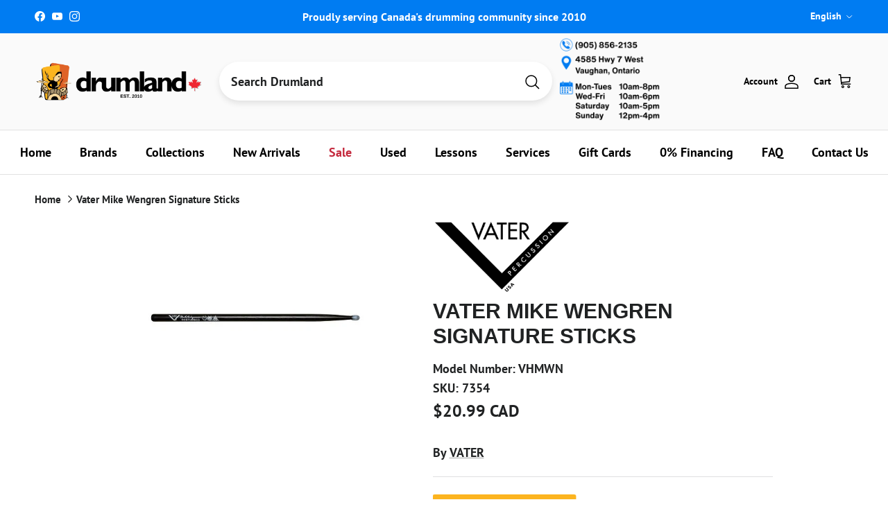

--- FILE ---
content_type: text/html; charset=utf-8
request_url: https://www.drumland.com/products/vater-mike-wengren-signature-sticks
body_size: 112262
content:
<!doctype html>
<html class="no-js" lang="en" dir="ltr">
<head><meta charset="utf-8">
<meta name="viewport" content="width=device-width,initial-scale=1">

<title>
  
    Vater Mike Wengren Signature Sticks
    
    
    
      – Drumland Canada | Official
    
  
</title><link rel="canonical" href="https://www.drumland.com/products/vater-mike-wengren-signature-sticks"><link rel="icon" href="//www.drumland.com/cdn/shop/files/favicon-32x32.png?crop=center&height=48&v=1648151927&width=48" type="image/png">
  <link rel="apple-touch-icon" href="//www.drumland.com/cdn/shop/files/favicon-32x32.png?crop=center&height=180&v=1648151927&width=180">
  <meta name="description" content="Designed by the multi-platinum drummer of the band Disturbed, Mike&#39;s stick measures in between a 5B and a 2B with a quick taper to an oval nylon tip. The extra length gives some added weight and a bit more reach. Nicely weighted and durable, this is a perfect stick for hard-hitting drumming. Stick is finished in a blac">

<meta property="og:site_name" content="Drumland Canada | Official">
<meta property="og:url" content="https://www.drumland.com/products/vater-mike-wengren-signature-sticks">
<meta property="og:title" content="Vater Mike Wengren Signature Sticks">
<meta property="og:type" content="product">
<meta property="og:description" content="Designed by the multi-platinum drummer of the band Disturbed, Mike&#39;s stick measures in between a 5B and a 2B with a quick taper to an oval nylon tip. The extra length gives some added weight and a bit more reach. Nicely weighted and durable, this is a perfect stick for hard-hitting drumming. Stick is finished in a blac"><meta property="og:image" content="http://www.drumland.com/cdn/shop/files/s7354.jpg?crop=center&height=1200&v=1767810396&width=1200">
  <meta property="og:image:secure_url" content="https://www.drumland.com/cdn/shop/files/s7354.jpg?crop=center&height=1200&v=1767810396&width=1200">
  <meta property="og:image:width" content="640">
  <meta property="og:image:height" content="480"><meta property="og:price:amount" content="20.99">
  <meta property="og:price:currency" content="CAD"><meta name="twitter:card" content="summary_large_image">
<meta name="twitter:title" content="Vater Mike Wengren Signature Sticks">
<meta name="twitter:description" content="Designed by the multi-platinum drummer of the band Disturbed, Mike&#39;s stick measures in between a 5B and a 2B with a quick taper to an oval nylon tip. The extra length gives some added weight and a bit more reach. Nicely weighted and durable, this is a perfect stick for hard-hitting drumming. Stick is finished in a blac">
<style>@font-face {
  font-family: "PT Sans";
  font-weight: 700;
  font-style: normal;
  font-display: fallback;
  src: url("//www.drumland.com/cdn/fonts/pt_sans/ptsans_n7.304287b69b0b43b7d5b0f947011857fe41849126.woff2") format("woff2"),
       url("//www.drumland.com/cdn/fonts/pt_sans/ptsans_n7.6044f7e686f0b0c443754a8289995e64f1aba322.woff") format("woff");
}
@font-face {
  font-family: "PT Sans";
  font-weight: 700;
  font-style: italic;
  font-display: fallback;
  src: url("//www.drumland.com/cdn/fonts/pt_sans/ptsans_i7.525de7532113d6a475ae29f6a88f8539c3238ecb.woff2") format("woff2"),
       url("//www.drumland.com/cdn/fonts/pt_sans/ptsans_i7.128ef16b0a49f64f8629b93373d2c7806f936889.woff") format("woff");
}
@font-face {
  font-family: "PT Sans";
  font-weight: 700;
  font-style: normal;
  font-display: fallback;
  src: url("//www.drumland.com/cdn/fonts/pt_sans/ptsans_n7.304287b69b0b43b7d5b0f947011857fe41849126.woff2") format("woff2"),
       url("//www.drumland.com/cdn/fonts/pt_sans/ptsans_n7.6044f7e686f0b0c443754a8289995e64f1aba322.woff") format("woff");
}
@font-face {
  font-family: "PT Sans";
  font-weight: 700;
  font-style: normal;
  font-display: fallback;
  src: url("//www.drumland.com/cdn/fonts/pt_sans/ptsans_n7.304287b69b0b43b7d5b0f947011857fe41849126.woff2") format("woff2"),
       url("//www.drumland.com/cdn/fonts/pt_sans/ptsans_n7.6044f7e686f0b0c443754a8289995e64f1aba322.woff") format("woff");
}
.product-inventory {
  padding: 10px;
  text-align: center;
  font-weight: bold;
  margin-bottom: 10px;
  border-radius: 5px;
}

.product-inventory--ok {
  background-color: #d4edda; /* Green for in-stock */
  color: #000000;
}

.product-inventory--low {
  background-color: #fff3cd; /* Yellow for low stock */
  color: #000000;
}

.product-inventory--backordered {
  background-color: #FCB41F; /* Orange for backordered */
  color: #000000 !important; /* Black text with higher specificity */
}

.product-info-block.product-inventory--backordered .product-inventory__status {
  color: #000000 !important; /* Target the status text within backordered state */
}

.product-inventory--pulse {
  animation: pulse 2s infinite;
}

@keyframes pulse {
  0% { transform: scale(1); }
  50% { transform: scale(1.05); }
  100% { transform: scale(1); }
}

.product-inventory__icon-low,
.product-inventory__icon-ok {
  display: none;
}

.product-inventory--low .product-inventory__icon-low,
.product-inventory--ok .product-inventory__icon-ok {
  display: inline-block;
}:root {
  --page-container-width:          1480px;
  --reading-container-width:       720px;
  --divider-opacity:               0.14;
  --gutter-large:                  30px;
  --gutter-desktop:                20px;
  --gutter-mobile:                 16px;
  --section-padding:               50px;
  --larger-section-padding:        80px;
  --larger-section-padding-mobile: 60px;
  --largest-section-padding:       110px;
  --aos-animate-duration:          0.6s;

  --base-font-family:              "PT Sans", sans-serif;
  --base-font-weight:              700;
  --base-font-style:               normal;
  --heading-font-family:           Helvetica, Arial, sans-serif;
  --heading-font-weight:           700;
  --heading-font-style:            normal;
  --heading-font-letter-spacing:   normal;
  --logo-font-family:              "PT Sans", sans-serif;
  --logo-font-weight:              700;
  --logo-font-style:               normal;
  --nav-font-family:               "PT Sans", sans-serif;
  --nav-font-weight:               700;
  --nav-font-style:                normal;

  --base-text-size:18px;
  --base-line-height:              1.6;
  --input-text-size:18px;
  --smaller-text-size-1:14px;
  --smaller-text-size-2:16px;
  --smaller-text-size-3:15px;
  --smaller-text-size-4:14px;
  --larger-text-size:30px;
  --super-large-text-size:53px;
  --super-large-mobile-text-size:24px;
  --larger-mobile-text-size:24px;
  --logo-text-size:24px;--btn-letter-spacing: 0.08em;
    --btn-text-transform: uppercase;
    --button-text-size: 16px;
    --quickbuy-button-text-size: 13;
    --small-feature-link-font-size: 0.75em;
    --input-btn-padding-top:             1.2em;
    --input-btn-padding-bottom:          1.2em;--heading-text-transform:uppercase;
  --nav-text-size:                      18px;
  --mobile-menu-font-weight:            600;

  --body-bg-color:                      255 255 255;
  --bg-color:                           255 255 255;
  --body-text-color:                    32 34 35;
  --text-color:                         32 34 35;

  --header-text-col:                    #000000;--header-text-hover-col:             var(--header-text-col);--header-bg-col:                     #fafafa;
  --heading-color:                     32 34 35;
  --body-heading-color:                32 34 35;
  --heading-divider-col:               #e2e2e2;

  --logo-col:                          #202223;
  --main-nav-bg:                       #ffffff;
  --main-nav-link-col:                 #000000;
  --main-nav-link-hover-col:           #007cf2;
  --main-nav-link-featured-col:        #c4293d;

  --link-color:                        32 34 35;
  --body-link-color:                   32 34 35;

  --btn-bg-color:                        0 124 242;
  --btn-bg-hover-color:                  69 176 61;
  --btn-border-color:                    0 124 242;
  --btn-border-hover-color:              69 176 61;
  --btn-text-color:                      255 255 255;
  --btn-text-hover-color:                255 255 255;--btn-alt-bg-color:                    77 201 68;
  --btn-alt-text-color:                  250 250 250;
  --btn-alt-border-color:                250 250 250;
  --btn-alt-border-hover-color:          250 250 250;--btn-ter-bg-color:                    235 235 235;
  --btn-ter-text-color:                  0 0 0;
  --btn-ter-bg-hover-color:              0 124 242;
  --btn-ter-text-hover-color:            255 255 255;--btn-border-radius: 3px;--color-scheme-default:                             #ffffff;
  --color-scheme-default-color:                       255 255 255;
  --color-scheme-default-text-color:                  32 34 35;
  --color-scheme-default-head-color:                  32 34 35;
  --color-scheme-default-link-color:                  32 34 35;
  --color-scheme-default-btn-text-color:              255 255 255;
  --color-scheme-default-btn-text-hover-color:        255 255 255;
  --color-scheme-default-btn-bg-color:                0 124 242;
  --color-scheme-default-btn-bg-hover-color:          69 176 61;
  --color-scheme-default-btn-border-color:            0 124 242;
  --color-scheme-default-btn-border-hover-color:      69 176 61;
  --color-scheme-default-btn-alt-text-color:          250 250 250;
  --color-scheme-default-btn-alt-bg-color:            77 201 68;
  --color-scheme-default-btn-alt-border-color:        250 250 250;
  --color-scheme-default-btn-alt-border-hover-color:  250 250 250;

  --color-scheme-1:                             #ffffff;
  --color-scheme-1-color:                       255 255 255;
  --color-scheme-1-text-color:                  52 52 52;
  --color-scheme-1-head-color:                  52 52 52;
  --color-scheme-1-link-color:                  52 52 52;
  --color-scheme-1-btn-text-color:              255 255 255;
  --color-scheme-1-btn-text-hover-color:        255 255 255;
  --color-scheme-1-btn-bg-color:                35 35 35;
  --color-scheme-1-btn-bg-hover-color:          0 0 0;
  --color-scheme-1-btn-border-color:            35 35 35;
  --color-scheme-1-btn-border-hover-color:      0 0 0;
  --color-scheme-1-btn-alt-text-color:          35 35 35;
  --color-scheme-1-btn-alt-bg-color:            255 255 255;
  --color-scheme-1-btn-alt-border-color:        35 35 35;
  --color-scheme-1-btn-alt-border-hover-color:  35 35 35;

  --color-scheme-2:                             #f2f2f2;
  --color-scheme-2-color:                       242 242 242;
  --color-scheme-2-text-color:                  52 52 52;
  --color-scheme-2-head-color:                  52 52 52;
  --color-scheme-2-link-color:                  52 52 52;
  --color-scheme-2-btn-text-color:              255 255 255;
  --color-scheme-2-btn-text-hover-color:        255 255 255;
  --color-scheme-2-btn-bg-color:                35 35 35;
  --color-scheme-2-btn-bg-hover-color:          0 0 0;
  --color-scheme-2-btn-border-color:            35 35 35;
  --color-scheme-2-btn-border-hover-color:      0 0 0;
  --color-scheme-2-btn-alt-text-color:          35 35 35;
  --color-scheme-2-btn-alt-bg-color:            255 255 255;
  --color-scheme-2-btn-alt-border-color:        35 35 35;
  --color-scheme-2-btn-alt-border-hover-color:  35 35 35;

  /* Shop Pay payment terms */
  --payment-terms-background-color:    #ffffff;--quickbuy-bg: 255 255 255;--body-input-background-color:       rgb(var(--body-bg-color));
  --input-background-color:            rgb(var(--body-bg-color));
  --body-input-text-color:             var(--body-text-color);
  --input-text-color:                  var(--body-text-color);
  --body-input-border-color:           rgb(199, 200, 200);
  --input-border-color:                rgb(199, 200, 200);
  --input-border-color-hover:          rgb(132, 133, 134);
  --input-border-color-active:         rgb(32, 34, 35);

  --swatch-cross-svg:                  url("data:image/svg+xml,%3Csvg xmlns='http://www.w3.org/2000/svg' width='240' height='240' viewBox='0 0 24 24' fill='none' stroke='rgb(199, 200, 200)' stroke-width='0.09' preserveAspectRatio='none' %3E%3Cline x1='24' y1='0' x2='0' y2='24'%3E%3C/line%3E%3C/svg%3E");
  --swatch-cross-hover:                url("data:image/svg+xml,%3Csvg xmlns='http://www.w3.org/2000/svg' width='240' height='240' viewBox='0 0 24 24' fill='none' stroke='rgb(132, 133, 134)' stroke-width='0.09' preserveAspectRatio='none' %3E%3Cline x1='24' y1='0' x2='0' y2='24'%3E%3C/line%3E%3C/svg%3E");
  --swatch-cross-active:               url("data:image/svg+xml,%3Csvg xmlns='http://www.w3.org/2000/svg' width='240' height='240' viewBox='0 0 24 24' fill='none' stroke='rgb(32, 34, 35)' stroke-width='0.09' preserveAspectRatio='none' %3E%3Cline x1='24' y1='0' x2='0' y2='24'%3E%3C/line%3E%3C/svg%3E");

  --footer-divider-col:                #eeeeee;
  --footer-text-col:                   32 34 35;
  --footer-heading-col:                32 34 35;
  --footer-bg:                         #ffffff;--product-label-overlay-justify: flex-start;--product-label-overlay-align: flex-end;--product-label-overlay-reduction-text:   #c4293d;
  --product-label-overlay-reduction-bg:     #ffffff;
  --product-label-overlay-stock-text:       #fafafa;
  --product-label-overlay-stock-bg:         #4dc944;
  --product-label-overlay-new-text:         #6d7175;
  --product-label-overlay-new-bg:           #ffffff;
  --product-label-overlay-meta-text:        #ffffff;
  --product-label-overlay-meta-bg:          #09728c;
  --product-label-sale-text:                #c4293d;
  --product-label-sold-text:                #202223;
  --product-label-preorder-text:            #108043;

  --product-block-crop-align:               center;

  
  --product-block-price-align:              center;
  --product-block-price-item-margin-start:  .25rem;
  --product-block-price-item-margin-end:    .25rem;
  

  --collection-block-image-position:   center center;

  --swatch-picker-image-size:          68px;
  --swatch-crop-align:                 center center;

  --image-overlay-text-color:          252 180 31;--image-overlay-bg:                  rgba(0, 0, 0, 0.1);
  --image-overlay-shadow-start:        rgb(0 0 0 / 0.15);
  --image-overlay-box-opacity:         1.0;--product-inventory-ok-box-color:            #f2faf0;
  --product-inventory-ok-text-color:           #108043;
  --product-inventory-ok-icon-box-fill-color:  #fff;
  --product-inventory-low-box-color:           #f2faf0;
  --product-inventory-low-text-color:          #108043;
  --product-inventory-low-icon-box-fill-color: #fff;
  --product-inventory-low-text-color-channels: 16, 128, 67;
  --product-inventory-ok-text-color-channels:  16, 128, 67;

  --rating-star-color: 246 165 41;--overlay-align-left: start;
    --overlay-align-right: end;}html[dir=rtl] {
  --overlay-right-text-m-left: 0;
  --overlay-right-text-m-right: auto;
  --overlay-left-shadow-left-left: 15%;
  --overlay-left-shadow-left-right: -50%;
  --overlay-left-shadow-right-left: -85%;
  --overlay-left-shadow-right-right: 0;
}.image-overlay--bg-box .text-overlay .text-overlay__text {
    --image-overlay-box-bg: 255 255 255;
    --heading-color: var(--body-heading-color);
    --text-color: var(--body-text-color);
    --link-color: var(--body-link-color);
  }::selection {
    background: rgb(var(--body-heading-color));
    color: rgb(var(--body-bg-color));
  }
  ::-moz-selection {
    background: rgb(var(--body-heading-color));
    color: rgb(var(--body-bg-color));
  }.use-color-scheme--default {
  --product-label-sale-text:           #c4293d;
  --product-label-sold-text:           #202223;
  --product-label-preorder-text:       #108043;
  --input-background-color:            rgb(var(--body-bg-color));
  --input-text-color:                  var(--body-input-text-color);
  --input-border-color:                rgb(199, 200, 200);
  --input-border-color-hover:          rgb(132, 133, 134);
  --input-border-color-active:         rgb(32, 34, 35);
}</style>

  <link href="//www.drumland.com/cdn/shop/t/44/assets/main.css?v=175123462381989733001764188721" rel="stylesheet" type="text/css" media="all" />
<link rel="preload" as="font" href="//www.drumland.com/cdn/fonts/pt_sans/ptsans_n7.304287b69b0b43b7d5b0f947011857fe41849126.woff2" type="font/woff2" crossorigin><script>
    document.documentElement.className = document.documentElement.className.replace('no-js', 'js');

    window.theme = {
      info: {
        name: 'Symmetry',
        version: '7.4.0'
      },
      device: {
        hasTouch: window.matchMedia('(any-pointer: coarse)').matches,
        hasHover: window.matchMedia('(hover: hover)').matches
      },
      mediaQueries: {
        md: '(min-width: 768px)',
        productMediaCarouselBreak: '(min-width: 1041px)'
      },
      routes: {
        base: 'https://www.drumland.com',
        cart: '/cart',
        cartAdd: '/cart/add.js',
        cartUpdate: '/cart/update.js',
        predictiveSearch: '/search/suggest'
      },
      strings: {
        cartTermsConfirmation: "You must agree to the terms and conditions before continuing.",
        cartItemsQuantityError: "You can only add [QUANTITY] of this item to your cart.",
        generalSearchViewAll: "View all search results",
        noStock: "Sold out",
        noVariant: "Unavailable",
        productsProductChooseA: "Choose a",
        generalSearchPages: "Pages",
        generalSearchNoResultsWithoutTerms: "Sorry, we couldnʼt find any results",
        shippingCalculator: {
          singleRate: "There is one shipping rate for this destination:",
          multipleRates: "There are multiple shipping rates for this destination:",
          noRates: "We do not ship to this destination."
        }
      },
      settings: {
        moneyWithCurrencyFormat: "${{amount}} CAD",
        cartType: "page",
        afterAddToCart: "notification",
        quickbuyStyle: "button",
        externalLinksNewTab: true,
        internalLinksSmoothScroll: true
      }
    }

    theme.inlineNavigationCheck = function() {
      var pageHeader = document.querySelector('.pageheader'),
          inlineNavContainer = pageHeader.querySelector('.logo-area__left__inner'),
          inlineNav = inlineNavContainer.querySelector('.navigation--left');
      if (inlineNav && getComputedStyle(inlineNav).display != 'none') {
        var inlineMenuCentered = document.querySelector('.pageheader--layout-inline-menu-center'),
            logoContainer = document.querySelector('.logo-area__middle__inner');
        if(inlineMenuCentered) {
          var rightWidth = document.querySelector('.logo-area__right__inner').clientWidth,
              middleWidth = logoContainer.clientWidth,
              logoArea = document.querySelector('.logo-area'),
              computedLogoAreaStyle = getComputedStyle(logoArea),
              logoAreaInnerWidth = logoArea.clientWidth - Math.ceil(parseFloat(computedLogoAreaStyle.paddingLeft)) - Math.ceil(parseFloat(computedLogoAreaStyle.paddingRight)),
              availableNavWidth = logoAreaInnerWidth - Math.max(rightWidth, middleWidth) * 2 - 40;
          inlineNavContainer.style.maxWidth = availableNavWidth + 'px';
        }

        var firstInlineNavLink = inlineNav.querySelector('.navigation__item:first-child'),
            lastInlineNavLink = inlineNav.querySelector('.navigation__item:last-child');
        if (lastInlineNavLink) {
          var inlineNavWidth = null;
          if(document.querySelector('html[dir=rtl]')) {
            inlineNavWidth = firstInlineNavLink.offsetLeft - lastInlineNavLink.offsetLeft + firstInlineNavLink.offsetWidth;
          } else {
            inlineNavWidth = lastInlineNavLink.offsetLeft - firstInlineNavLink.offsetLeft + lastInlineNavLink.offsetWidth;
          }
          if (inlineNavContainer.offsetWidth >= inlineNavWidth) {
            pageHeader.classList.add('pageheader--layout-inline-permitted');
            var tallLogo = logoContainer.clientHeight > lastInlineNavLink.clientHeight + 20;
            if (tallLogo) {
              inlineNav.classList.add('navigation--tight-underline');
            } else {
              inlineNav.classList.remove('navigation--tight-underline');
            }
          } else {
            pageHeader.classList.remove('pageheader--layout-inline-permitted');
          }
        }
      }
    };

    theme.setInitialHeaderHeightProperty = () => {
      const section = document.querySelector('.section-header');
      if (section) {
        document.documentElement.style.setProperty('--theme-header-height', Math.ceil(section.clientHeight) + 'px');
      }
    };
  </script>

  <script src="//www.drumland.com/cdn/shop/t/44/assets/main.js?v=69264991394553287051749245051" defer></script>
    <script src="//www.drumland.com/cdn/shop/t/44/assets/animate-on-scroll.js?v=15249566486942820451736869564" defer></script>
    <link href="//www.drumland.com/cdn/shop/t/44/assets/animate-on-scroll.css?v=116824741000487223811736869564" rel="stylesheet" type="text/css" media="all" />
  

  <script>window.performance && window.performance.mark && window.performance.mark('shopify.content_for_header.start');</script><meta name="google-site-verification" content="atPZfX4BsyzTJYY5xw28XgJ4t-AXcuAcLtOnRT4Xzg0">
<meta name="facebook-domain-verification" content="cyzftkuwbpgsxrkdeu0y38suu3gq5d">
<meta name="facebook-domain-verification" content="svgsggps1pjyi18ma7ob25t2oc953d">
<meta name="facebook-domain-verification" content="ric5fd7ouz9nb96snh33bamjjb5o6l">
<meta name="facebook-domain-verification" content="sy8bpv9nwforoezs27hruh4gp19kbe">
<meta name="facebook-domain-verification" content="wumd93puiu6oog0yiyk2xpu6tdgzhp">
<meta name="facebook-domain-verification" content="q6dh57495mt180565cw8d887a4x3e2">
<meta name="facebook-domain-verification" content="af2sgv395m9j7qkzqh9gu2vt2p8jjh">
<meta name="facebook-domain-verification" content="18ip2md6jk5kfw11rxvbc00ddwlida">
<meta name="facebook-domain-verification" content="eczs0q35nkvbszw00ci4tygfwx1fcp">
<meta name="facebook-domain-verification" content="yq1fjl922fcse847usy03oroh1mwk6">
<meta name="facebook-domain-verification" content="vecwxocr1cj00e6il5zctrtiu6kb1f">
<meta name="facebook-domain-verification" content="wtpkhndvwd1mrq6vucqzkn745i1js8">
<meta name="facebook-domain-verification" content="q1ot9m4r37xhkj2b2xluvb599sbe0h">
<meta name="facebook-domain-verification" content="628gdvaatup6hc8bse3pwg0ypml1g8">
<meta name="facebook-domain-verification" content="kyxf218egcnztls4k9j5djuiodwile">
<meta name="facebook-domain-verification" content="ch91l4lln8yun6yhn65ftvgu07ipmf">
<meta name="facebook-domain-verification" content="dodl11wjnixr0e28f8ewmlwnq5ute1">
<meta name="facebook-domain-verification" content="12myhfvpbz938qvh22t95husfdnlrb">
<meta name="facebook-domain-verification" content="0osg7tymx0we9fwmutohefwtahm4i7">
<meta name="facebook-domain-verification" content="h50h55n26dz4q0d83eddwls602cqxz">
<meta id="shopify-digital-wallet" name="shopify-digital-wallet" content="/2528027/digital_wallets/dialog">
<meta name="shopify-checkout-api-token" content="31e746d3b49948d3dd7178d4f4bdf696">
<meta id="in-context-paypal-metadata" data-shop-id="2528027" data-venmo-supported="false" data-environment="production" data-locale="en_US" data-paypal-v4="true" data-currency="CAD">
<link rel="alternate" hreflang="x-default" href="https://www.drumland.com/products/vater-mike-wengren-signature-sticks">
<link rel="alternate" hreflang="en" href="https://www.drumland.com/products/vater-mike-wengren-signature-sticks">
<link rel="alternate" hreflang="fr" href="https://www.drumland.com/fr/products/vater-mike-wengren-signature-sticks">
<link rel="alternate" type="application/json+oembed" href="https://www.drumland.com/products/vater-mike-wengren-signature-sticks.oembed">
<script async="async" src="/checkouts/internal/preloads.js?locale=en-CA"></script>
<link rel="preconnect" href="https://shop.app" crossorigin="anonymous">
<script async="async" src="https://shop.app/checkouts/internal/preloads.js?locale=en-CA&shop_id=2528027" crossorigin="anonymous"></script>
<script id="apple-pay-shop-capabilities" type="application/json">{"shopId":2528027,"countryCode":"CA","currencyCode":"CAD","merchantCapabilities":["supports3DS"],"merchantId":"gid:\/\/shopify\/Shop\/2528027","merchantName":"Drumland Canada | Official","requiredBillingContactFields":["postalAddress","email","phone"],"requiredShippingContactFields":["postalAddress","email","phone"],"shippingType":"shipping","supportedNetworks":["visa","masterCard","amex","discover","interac","jcb"],"total":{"type":"pending","label":"Drumland Canada | Official","amount":"1.00"},"shopifyPaymentsEnabled":true,"supportsSubscriptions":true}</script>
<script id="shopify-features" type="application/json">{"accessToken":"31e746d3b49948d3dd7178d4f4bdf696","betas":["rich-media-storefront-analytics"],"domain":"www.drumland.com","predictiveSearch":true,"shopId":2528027,"locale":"en"}</script>
<script>var Shopify = Shopify || {};
Shopify.shop = "drumland.myshopify.com";
Shopify.locale = "en";
Shopify.currency = {"active":"CAD","rate":"1.0"};
Shopify.country = "CA";
Shopify.theme = {"name":"2025 New Store Final","id":173695271213,"schema_name":"Symmetry","schema_version":"7.4.0","theme_store_id":568,"role":"main"};
Shopify.theme.handle = "null";
Shopify.theme.style = {"id":null,"handle":null};
Shopify.cdnHost = "www.drumland.com/cdn";
Shopify.routes = Shopify.routes || {};
Shopify.routes.root = "/";</script>
<script type="module">!function(o){(o.Shopify=o.Shopify||{}).modules=!0}(window);</script>
<script>!function(o){function n(){var o=[];function n(){o.push(Array.prototype.slice.apply(arguments))}return n.q=o,n}var t=o.Shopify=o.Shopify||{};t.loadFeatures=n(),t.autoloadFeatures=n()}(window);</script>
<script>
  window.ShopifyPay = window.ShopifyPay || {};
  window.ShopifyPay.apiHost = "shop.app\/pay";
  window.ShopifyPay.redirectState = null;
</script>
<script id="shop-js-analytics" type="application/json">{"pageType":"product"}</script>
<script defer="defer" async type="module" src="//www.drumland.com/cdn/shopifycloud/shop-js/modules/v2/client.init-shop-cart-sync_C5BV16lS.en.esm.js"></script>
<script defer="defer" async type="module" src="//www.drumland.com/cdn/shopifycloud/shop-js/modules/v2/chunk.common_CygWptCX.esm.js"></script>
<script type="module">
  await import("//www.drumland.com/cdn/shopifycloud/shop-js/modules/v2/client.init-shop-cart-sync_C5BV16lS.en.esm.js");
await import("//www.drumland.com/cdn/shopifycloud/shop-js/modules/v2/chunk.common_CygWptCX.esm.js");

  window.Shopify.SignInWithShop?.initShopCartSync?.({"fedCMEnabled":true,"windoidEnabled":true});

</script>
<script defer="defer" async type="module" src="//www.drumland.com/cdn/shopifycloud/shop-js/modules/v2/client.payment-terms_CZxnsJam.en.esm.js"></script>
<script defer="defer" async type="module" src="//www.drumland.com/cdn/shopifycloud/shop-js/modules/v2/chunk.common_CygWptCX.esm.js"></script>
<script defer="defer" async type="module" src="//www.drumland.com/cdn/shopifycloud/shop-js/modules/v2/chunk.modal_D71HUcav.esm.js"></script>
<script type="module">
  await import("//www.drumland.com/cdn/shopifycloud/shop-js/modules/v2/client.payment-terms_CZxnsJam.en.esm.js");
await import("//www.drumland.com/cdn/shopifycloud/shop-js/modules/v2/chunk.common_CygWptCX.esm.js");
await import("//www.drumland.com/cdn/shopifycloud/shop-js/modules/v2/chunk.modal_D71HUcav.esm.js");

  
</script>
<script>
  window.Shopify = window.Shopify || {};
  if (!window.Shopify.featureAssets) window.Shopify.featureAssets = {};
  window.Shopify.featureAssets['shop-js'] = {"shop-cart-sync":["modules/v2/client.shop-cart-sync_ZFArdW7E.en.esm.js","modules/v2/chunk.common_CygWptCX.esm.js"],"init-fed-cm":["modules/v2/client.init-fed-cm_CmiC4vf6.en.esm.js","modules/v2/chunk.common_CygWptCX.esm.js"],"shop-button":["modules/v2/client.shop-button_tlx5R9nI.en.esm.js","modules/v2/chunk.common_CygWptCX.esm.js"],"shop-cash-offers":["modules/v2/client.shop-cash-offers_DOA2yAJr.en.esm.js","modules/v2/chunk.common_CygWptCX.esm.js","modules/v2/chunk.modal_D71HUcav.esm.js"],"init-windoid":["modules/v2/client.init-windoid_sURxWdc1.en.esm.js","modules/v2/chunk.common_CygWptCX.esm.js"],"shop-toast-manager":["modules/v2/client.shop-toast-manager_ClPi3nE9.en.esm.js","modules/v2/chunk.common_CygWptCX.esm.js"],"init-shop-email-lookup-coordinator":["modules/v2/client.init-shop-email-lookup-coordinator_B8hsDcYM.en.esm.js","modules/v2/chunk.common_CygWptCX.esm.js"],"init-shop-cart-sync":["modules/v2/client.init-shop-cart-sync_C5BV16lS.en.esm.js","modules/v2/chunk.common_CygWptCX.esm.js"],"avatar":["modules/v2/client.avatar_BTnouDA3.en.esm.js"],"pay-button":["modules/v2/client.pay-button_FdsNuTd3.en.esm.js","modules/v2/chunk.common_CygWptCX.esm.js"],"init-customer-accounts":["modules/v2/client.init-customer-accounts_DxDtT_ad.en.esm.js","modules/v2/client.shop-login-button_C5VAVYt1.en.esm.js","modules/v2/chunk.common_CygWptCX.esm.js","modules/v2/chunk.modal_D71HUcav.esm.js"],"init-shop-for-new-customer-accounts":["modules/v2/client.init-shop-for-new-customer-accounts_ChsxoAhi.en.esm.js","modules/v2/client.shop-login-button_C5VAVYt1.en.esm.js","modules/v2/chunk.common_CygWptCX.esm.js","modules/v2/chunk.modal_D71HUcav.esm.js"],"shop-login-button":["modules/v2/client.shop-login-button_C5VAVYt1.en.esm.js","modules/v2/chunk.common_CygWptCX.esm.js","modules/v2/chunk.modal_D71HUcav.esm.js"],"init-customer-accounts-sign-up":["modules/v2/client.init-customer-accounts-sign-up_CPSyQ0Tj.en.esm.js","modules/v2/client.shop-login-button_C5VAVYt1.en.esm.js","modules/v2/chunk.common_CygWptCX.esm.js","modules/v2/chunk.modal_D71HUcav.esm.js"],"shop-follow-button":["modules/v2/client.shop-follow-button_Cva4Ekp9.en.esm.js","modules/v2/chunk.common_CygWptCX.esm.js","modules/v2/chunk.modal_D71HUcav.esm.js"],"checkout-modal":["modules/v2/client.checkout-modal_BPM8l0SH.en.esm.js","modules/v2/chunk.common_CygWptCX.esm.js","modules/v2/chunk.modal_D71HUcav.esm.js"],"lead-capture":["modules/v2/client.lead-capture_Bi8yE_yS.en.esm.js","modules/v2/chunk.common_CygWptCX.esm.js","modules/v2/chunk.modal_D71HUcav.esm.js"],"shop-login":["modules/v2/client.shop-login_D6lNrXab.en.esm.js","modules/v2/chunk.common_CygWptCX.esm.js","modules/v2/chunk.modal_D71HUcav.esm.js"],"payment-terms":["modules/v2/client.payment-terms_CZxnsJam.en.esm.js","modules/v2/chunk.common_CygWptCX.esm.js","modules/v2/chunk.modal_D71HUcav.esm.js"]};
</script>
<script>(function() {
  var isLoaded = false;
  function asyncLoad() {
    if (isLoaded) return;
    isLoaded = true;
    var urls = ["https:\/\/chimpstatic.com\/mcjs-connected\/js\/users\/10be98a22e65b4885baa16a28\/8a1b3d1ef6e47e1df865dc20a.js?shop=drumland.myshopify.com","https:\/\/d10lpsik1i8c69.cloudfront.net\/w.js?shop=drumland.myshopify.com","https:\/\/cdn.shopify.com\/s\/files\/1\/0252\/8027\/t\/40\/assets\/affirmShopify.js?v=1704234552\u0026shop=drumland.myshopify.com","https:\/\/cdn.shopify.com\/s\/files\/1\/0252\/8027\/t\/40\/assets\/affirmShopify.js?v=1705689146\u0026shop=drumland.myshopify.com","https:\/\/cdn.shopify.com\/s\/files\/1\/0252\/8027\/t\/43\/assets\/affirmShopify.js?v=1733300201\u0026shop=drumland.myshopify.com","https:\/\/storage.nfcube.com\/instafeed-19c9ae176bbffed7e16141717eef76e3.js?shop=drumland.myshopify.com","https:\/\/googlereview.gropulse.com\/get_widget?shop=drumland.myshopify.com","https:\/\/main-app-production.upsellserverapi.com\/build\/external\/services\/session\/index.js?shop=drumland.myshopify.com","https:\/\/searchanise-ef84.kxcdn.com\/widgets\/shopify\/init.js?a=5a0b0V6V2d\u0026shop=drumland.myshopify.com"];
    for (var i = 0; i < urls.length; i++) {
      var s = document.createElement('script');
      s.type = 'text/javascript';
      s.async = true;
      s.src = urls[i];
      var x = document.getElementsByTagName('script')[0];
      x.parentNode.insertBefore(s, x);
    }
  };
  if(window.attachEvent) {
    window.attachEvent('onload', asyncLoad);
  } else {
    window.addEventListener('load', asyncLoad, false);
  }
})();</script>
<script id="__st">var __st={"a":2528027,"offset":-18000,"reqid":"3df2f984-55cb-457e-856d-42ecb3c0fcf6-1768690599","pageurl":"www.drumland.com\/products\/vater-mike-wengren-signature-sticks","u":"17e977e62bb8","p":"product","rtyp":"product","rid":6588535570492};</script>
<script>window.ShopifyPaypalV4VisibilityTracking = true;</script>
<script id="captcha-bootstrap">!function(){'use strict';const t='contact',e='account',n='new_comment',o=[[t,t],['blogs',n],['comments',n],[t,'customer']],c=[[e,'customer_login'],[e,'guest_login'],[e,'recover_customer_password'],[e,'create_customer']],r=t=>t.map((([t,e])=>`form[action*='/${t}']:not([data-nocaptcha='true']) input[name='form_type'][value='${e}']`)).join(','),a=t=>()=>t?[...document.querySelectorAll(t)].map((t=>t.form)):[];function s(){const t=[...o],e=r(t);return a(e)}const i='password',u='form_key',d=['recaptcha-v3-token','g-recaptcha-response','h-captcha-response',i],f=()=>{try{return window.sessionStorage}catch{return}},m='__shopify_v',_=t=>t.elements[u];function p(t,e,n=!1){try{const o=window.sessionStorage,c=JSON.parse(o.getItem(e)),{data:r}=function(t){const{data:e,action:n}=t;return t[m]||n?{data:e,action:n}:{data:t,action:n}}(c);for(const[e,n]of Object.entries(r))t.elements[e]&&(t.elements[e].value=n);n&&o.removeItem(e)}catch(o){console.error('form repopulation failed',{error:o})}}const l='form_type',E='cptcha';function T(t){t.dataset[E]=!0}const w=window,h=w.document,L='Shopify',v='ce_forms',y='captcha';let A=!1;((t,e)=>{const n=(g='f06e6c50-85a8-45c8-87d0-21a2b65856fe',I='https://cdn.shopify.com/shopifycloud/storefront-forms-hcaptcha/ce_storefront_forms_captcha_hcaptcha.v1.5.2.iife.js',D={infoText:'Protected by hCaptcha',privacyText:'Privacy',termsText:'Terms'},(t,e,n)=>{const o=w[L][v],c=o.bindForm;if(c)return c(t,g,e,D).then(n);var r;o.q.push([[t,g,e,D],n]),r=I,A||(h.body.append(Object.assign(h.createElement('script'),{id:'captcha-provider',async:!0,src:r})),A=!0)});var g,I,D;w[L]=w[L]||{},w[L][v]=w[L][v]||{},w[L][v].q=[],w[L][y]=w[L][y]||{},w[L][y].protect=function(t,e){n(t,void 0,e),T(t)},Object.freeze(w[L][y]),function(t,e,n,w,h,L){const[v,y,A,g]=function(t,e,n){const i=e?o:[],u=t?c:[],d=[...i,...u],f=r(d),m=r(i),_=r(d.filter((([t,e])=>n.includes(e))));return[a(f),a(m),a(_),s()]}(w,h,L),I=t=>{const e=t.target;return e instanceof HTMLFormElement?e:e&&e.form},D=t=>v().includes(t);t.addEventListener('submit',(t=>{const e=I(t);if(!e)return;const n=D(e)&&!e.dataset.hcaptchaBound&&!e.dataset.recaptchaBound,o=_(e),c=g().includes(e)&&(!o||!o.value);(n||c)&&t.preventDefault(),c&&!n&&(function(t){try{if(!f())return;!function(t){const e=f();if(!e)return;const n=_(t);if(!n)return;const o=n.value;o&&e.removeItem(o)}(t);const e=Array.from(Array(32),(()=>Math.random().toString(36)[2])).join('');!function(t,e){_(t)||t.append(Object.assign(document.createElement('input'),{type:'hidden',name:u})),t.elements[u].value=e}(t,e),function(t,e){const n=f();if(!n)return;const o=[...t.querySelectorAll(`input[type='${i}']`)].map((({name:t})=>t)),c=[...d,...o],r={};for(const[a,s]of new FormData(t).entries())c.includes(a)||(r[a]=s);n.setItem(e,JSON.stringify({[m]:1,action:t.action,data:r}))}(t,e)}catch(e){console.error('failed to persist form',e)}}(e),e.submit())}));const S=(t,e)=>{t&&!t.dataset[E]&&(n(t,e.some((e=>e===t))),T(t))};for(const o of['focusin','change'])t.addEventListener(o,(t=>{const e=I(t);D(e)&&S(e,y())}));const B=e.get('form_key'),M=e.get(l),P=B&&M;t.addEventListener('DOMContentLoaded',(()=>{const t=y();if(P)for(const e of t)e.elements[l].value===M&&p(e,B);[...new Set([...A(),...v().filter((t=>'true'===t.dataset.shopifyCaptcha))])].forEach((e=>S(e,t)))}))}(h,new URLSearchParams(w.location.search),n,t,e,['guest_login'])})(!0,!0)}();</script>
<script integrity="sha256-4kQ18oKyAcykRKYeNunJcIwy7WH5gtpwJnB7kiuLZ1E=" data-source-attribution="shopify.loadfeatures" defer="defer" src="//www.drumland.com/cdn/shopifycloud/storefront/assets/storefront/load_feature-a0a9edcb.js" crossorigin="anonymous"></script>
<script crossorigin="anonymous" defer="defer" src="//www.drumland.com/cdn/shopifycloud/storefront/assets/shopify_pay/storefront-65b4c6d7.js?v=20250812"></script>
<script data-source-attribution="shopify.dynamic_checkout.dynamic.init">var Shopify=Shopify||{};Shopify.PaymentButton=Shopify.PaymentButton||{isStorefrontPortableWallets:!0,init:function(){window.Shopify.PaymentButton.init=function(){};var t=document.createElement("script");t.src="https://www.drumland.com/cdn/shopifycloud/portable-wallets/latest/portable-wallets.en.js",t.type="module",document.head.appendChild(t)}};
</script>
<script data-source-attribution="shopify.dynamic_checkout.buyer_consent">
  function portableWalletsHideBuyerConsent(e){var t=document.getElementById("shopify-buyer-consent"),n=document.getElementById("shopify-subscription-policy-button");t&&n&&(t.classList.add("hidden"),t.setAttribute("aria-hidden","true"),n.removeEventListener("click",e))}function portableWalletsShowBuyerConsent(e){var t=document.getElementById("shopify-buyer-consent"),n=document.getElementById("shopify-subscription-policy-button");t&&n&&(t.classList.remove("hidden"),t.removeAttribute("aria-hidden"),n.addEventListener("click",e))}window.Shopify?.PaymentButton&&(window.Shopify.PaymentButton.hideBuyerConsent=portableWalletsHideBuyerConsent,window.Shopify.PaymentButton.showBuyerConsent=portableWalletsShowBuyerConsent);
</script>
<script data-source-attribution="shopify.dynamic_checkout.cart.bootstrap">document.addEventListener("DOMContentLoaded",(function(){function t(){return document.querySelector("shopify-accelerated-checkout-cart, shopify-accelerated-checkout")}if(t())Shopify.PaymentButton.init();else{new MutationObserver((function(e,n){t()&&(Shopify.PaymentButton.init(),n.disconnect())})).observe(document.body,{childList:!0,subtree:!0})}}));
</script>
<link id="shopify-accelerated-checkout-styles" rel="stylesheet" media="screen" href="https://www.drumland.com/cdn/shopifycloud/portable-wallets/latest/accelerated-checkout-backwards-compat.css" crossorigin="anonymous">
<style id="shopify-accelerated-checkout-cart">
        #shopify-buyer-consent {
  margin-top: 1em;
  display: inline-block;
  width: 100%;
}

#shopify-buyer-consent.hidden {
  display: none;
}

#shopify-subscription-policy-button {
  background: none;
  border: none;
  padding: 0;
  text-decoration: underline;
  font-size: inherit;
  cursor: pointer;
}

#shopify-subscription-policy-button::before {
  box-shadow: none;
}

      </style>
<script id="sections-script" data-sections="related-products" defer="defer" src="//www.drumland.com/cdn/shop/t/44/compiled_assets/scripts.js?4621"></script>
<script>window.performance && window.performance.mark && window.performance.mark('shopify.content_for_header.end');</script>
<!-- CC Custom Head Start --><!-- CC Custom Head End --><style>
    .has-paging_title {
        display: block !important;
        text-align: center !important;
        width: 100% !important;
        margin: 0 auto !important;
    }
</style>
<link href="//www.drumland.com/cdn/shop/t/44/assets/variant-styles.css?v=100638056169186266471738688590" rel="stylesheet" type="text/css" media="all" />
<script src="https://cdn.shopify.com/extensions/019b028f-28ff-7749-a366-850309efa455/root-148/assets/upsell-cross-sell.js" type="text/javascript" defer="defer"></script>
<script src="https://cdn.shopify.com/extensions/c1eb4680-ad4e-49c3-898d-493ebb06e626/affirm-pay-over-time-messaging-9/assets/affirm-product-handler.js" type="text/javascript" defer="defer"></script>
<script src="https://cdn.shopify.com/extensions/019b028f-28ff-7749-a366-850309efa455/root-148/assets/pop-up.js" type="text/javascript" defer="defer"></script>
<script src="https://cdn.shopify.com/extensions/c1eb4680-ad4e-49c3-898d-493ebb06e626/affirm-pay-over-time-messaging-9/assets/affirm-cart-drawer-embed-handler.js" type="text/javascript" defer="defer"></script>
<link href="https://monorail-edge.shopifysvc.com" rel="dns-prefetch">
<script>(function(){if ("sendBeacon" in navigator && "performance" in window) {try {var session_token_from_headers = performance.getEntriesByType('navigation')[0].serverTiming.find(x => x.name == '_s').description;} catch {var session_token_from_headers = undefined;}var session_cookie_matches = document.cookie.match(/_shopify_s=([^;]*)/);var session_token_from_cookie = session_cookie_matches && session_cookie_matches.length === 2 ? session_cookie_matches[1] : "";var session_token = session_token_from_headers || session_token_from_cookie || "";function handle_abandonment_event(e) {var entries = performance.getEntries().filter(function(entry) {return /monorail-edge.shopifysvc.com/.test(entry.name);});if (!window.abandonment_tracked && entries.length === 0) {window.abandonment_tracked = true;var currentMs = Date.now();var navigation_start = performance.timing.navigationStart;var payload = {shop_id: 2528027,url: window.location.href,navigation_start,duration: currentMs - navigation_start,session_token,page_type: "product"};window.navigator.sendBeacon("https://monorail-edge.shopifysvc.com/v1/produce", JSON.stringify({schema_id: "online_store_buyer_site_abandonment/1.1",payload: payload,metadata: {event_created_at_ms: currentMs,event_sent_at_ms: currentMs}}));}}window.addEventListener('pagehide', handle_abandonment_event);}}());</script>
<script id="web-pixels-manager-setup">(function e(e,d,r,n,o){if(void 0===o&&(o={}),!Boolean(null===(a=null===(i=window.Shopify)||void 0===i?void 0:i.analytics)||void 0===a?void 0:a.replayQueue)){var i,a;window.Shopify=window.Shopify||{};var t=window.Shopify;t.analytics=t.analytics||{};var s=t.analytics;s.replayQueue=[],s.publish=function(e,d,r){return s.replayQueue.push([e,d,r]),!0};try{self.performance.mark("wpm:start")}catch(e){}var l=function(){var e={modern:/Edge?\/(1{2}[4-9]|1[2-9]\d|[2-9]\d{2}|\d{4,})\.\d+(\.\d+|)|Firefox\/(1{2}[4-9]|1[2-9]\d|[2-9]\d{2}|\d{4,})\.\d+(\.\d+|)|Chrom(ium|e)\/(9{2}|\d{3,})\.\d+(\.\d+|)|(Maci|X1{2}).+ Version\/(15\.\d+|(1[6-9]|[2-9]\d|\d{3,})\.\d+)([,.]\d+|)( \(\w+\)|)( Mobile\/\w+|) Safari\/|Chrome.+OPR\/(9{2}|\d{3,})\.\d+\.\d+|(CPU[ +]OS|iPhone[ +]OS|CPU[ +]iPhone|CPU IPhone OS|CPU iPad OS)[ +]+(15[._]\d+|(1[6-9]|[2-9]\d|\d{3,})[._]\d+)([._]\d+|)|Android:?[ /-](13[3-9]|1[4-9]\d|[2-9]\d{2}|\d{4,})(\.\d+|)(\.\d+|)|Android.+Firefox\/(13[5-9]|1[4-9]\d|[2-9]\d{2}|\d{4,})\.\d+(\.\d+|)|Android.+Chrom(ium|e)\/(13[3-9]|1[4-9]\d|[2-9]\d{2}|\d{4,})\.\d+(\.\d+|)|SamsungBrowser\/([2-9]\d|\d{3,})\.\d+/,legacy:/Edge?\/(1[6-9]|[2-9]\d|\d{3,})\.\d+(\.\d+|)|Firefox\/(5[4-9]|[6-9]\d|\d{3,})\.\d+(\.\d+|)|Chrom(ium|e)\/(5[1-9]|[6-9]\d|\d{3,})\.\d+(\.\d+|)([\d.]+$|.*Safari\/(?![\d.]+ Edge\/[\d.]+$))|(Maci|X1{2}).+ Version\/(10\.\d+|(1[1-9]|[2-9]\d|\d{3,})\.\d+)([,.]\d+|)( \(\w+\)|)( Mobile\/\w+|) Safari\/|Chrome.+OPR\/(3[89]|[4-9]\d|\d{3,})\.\d+\.\d+|(CPU[ +]OS|iPhone[ +]OS|CPU[ +]iPhone|CPU IPhone OS|CPU iPad OS)[ +]+(10[._]\d+|(1[1-9]|[2-9]\d|\d{3,})[._]\d+)([._]\d+|)|Android:?[ /-](13[3-9]|1[4-9]\d|[2-9]\d{2}|\d{4,})(\.\d+|)(\.\d+|)|Mobile Safari.+OPR\/([89]\d|\d{3,})\.\d+\.\d+|Android.+Firefox\/(13[5-9]|1[4-9]\d|[2-9]\d{2}|\d{4,})\.\d+(\.\d+|)|Android.+Chrom(ium|e)\/(13[3-9]|1[4-9]\d|[2-9]\d{2}|\d{4,})\.\d+(\.\d+|)|Android.+(UC? ?Browser|UCWEB|U3)[ /]?(15\.([5-9]|\d{2,})|(1[6-9]|[2-9]\d|\d{3,})\.\d+)\.\d+|SamsungBrowser\/(5\.\d+|([6-9]|\d{2,})\.\d+)|Android.+MQ{2}Browser\/(14(\.(9|\d{2,})|)|(1[5-9]|[2-9]\d|\d{3,})(\.\d+|))(\.\d+|)|K[Aa][Ii]OS\/(3\.\d+|([4-9]|\d{2,})\.\d+)(\.\d+|)/},d=e.modern,r=e.legacy,n=navigator.userAgent;return n.match(d)?"modern":n.match(r)?"legacy":"unknown"}(),u="modern"===l?"modern":"legacy",c=(null!=n?n:{modern:"",legacy:""})[u],f=function(e){return[e.baseUrl,"/wpm","/b",e.hashVersion,"modern"===e.buildTarget?"m":"l",".js"].join("")}({baseUrl:d,hashVersion:r,buildTarget:u}),m=function(e){var d=e.version,r=e.bundleTarget,n=e.surface,o=e.pageUrl,i=e.monorailEndpoint;return{emit:function(e){var a=e.status,t=e.errorMsg,s=(new Date).getTime(),l=JSON.stringify({metadata:{event_sent_at_ms:s},events:[{schema_id:"web_pixels_manager_load/3.1",payload:{version:d,bundle_target:r,page_url:o,status:a,surface:n,error_msg:t},metadata:{event_created_at_ms:s}}]});if(!i)return console&&console.warn&&console.warn("[Web Pixels Manager] No Monorail endpoint provided, skipping logging."),!1;try{return self.navigator.sendBeacon.bind(self.navigator)(i,l)}catch(e){}var u=new XMLHttpRequest;try{return u.open("POST",i,!0),u.setRequestHeader("Content-Type","text/plain"),u.send(l),!0}catch(e){return console&&console.warn&&console.warn("[Web Pixels Manager] Got an unhandled error while logging to Monorail."),!1}}}}({version:r,bundleTarget:l,surface:e.surface,pageUrl:self.location.href,monorailEndpoint:e.monorailEndpoint});try{o.browserTarget=l,function(e){var d=e.src,r=e.async,n=void 0===r||r,o=e.onload,i=e.onerror,a=e.sri,t=e.scriptDataAttributes,s=void 0===t?{}:t,l=document.createElement("script"),u=document.querySelector("head"),c=document.querySelector("body");if(l.async=n,l.src=d,a&&(l.integrity=a,l.crossOrigin="anonymous"),s)for(var f in s)if(Object.prototype.hasOwnProperty.call(s,f))try{l.dataset[f]=s[f]}catch(e){}if(o&&l.addEventListener("load",o),i&&l.addEventListener("error",i),u)u.appendChild(l);else{if(!c)throw new Error("Did not find a head or body element to append the script");c.appendChild(l)}}({src:f,async:!0,onload:function(){if(!function(){var e,d;return Boolean(null===(d=null===(e=window.Shopify)||void 0===e?void 0:e.analytics)||void 0===d?void 0:d.initialized)}()){var d=window.webPixelsManager.init(e)||void 0;if(d){var r=window.Shopify.analytics;r.replayQueue.forEach((function(e){var r=e[0],n=e[1],o=e[2];d.publishCustomEvent(r,n,o)})),r.replayQueue=[],r.publish=d.publishCustomEvent,r.visitor=d.visitor,r.initialized=!0}}},onerror:function(){return m.emit({status:"failed",errorMsg:"".concat(f," has failed to load")})},sri:function(e){var d=/^sha384-[A-Za-z0-9+/=]+$/;return"string"==typeof e&&d.test(e)}(c)?c:"",scriptDataAttributes:o}),m.emit({status:"loading"})}catch(e){m.emit({status:"failed",errorMsg:(null==e?void 0:e.message)||"Unknown error"})}}})({shopId: 2528027,storefrontBaseUrl: "https://www.drumland.com",extensionsBaseUrl: "https://extensions.shopifycdn.com/cdn/shopifycloud/web-pixels-manager",monorailEndpoint: "https://monorail-edge.shopifysvc.com/unstable/produce_batch",surface: "storefront-renderer",enabledBetaFlags: ["2dca8a86"],webPixelsConfigList: [{"id":"786268461","configuration":"{\"config\":\"{\\\"pixel_id\\\":\\\"AW-438557379\\\",\\\"target_country\\\":\\\"CA\\\",\\\"gtag_events\\\":[{\\\"type\\\":\\\"begin_checkout\\\",\\\"action_label\\\":\\\"AW-438557379\\\/77crCM6P0McZEMO1j9EB\\\"},{\\\"type\\\":\\\"search\\\",\\\"action_label\\\":\\\"AW-438557379\\\/EsiPCMiP0McZEMO1j9EB\\\"},{\\\"type\\\":\\\"view_item\\\",\\\"action_label\\\":[\\\"AW-438557379\\\/1jOLCMWP0McZEMO1j9EB\\\",\\\"MC-3CDMZSV2M6\\\"]},{\\\"type\\\":\\\"purchase\\\",\\\"action_label\\\":[\\\"AW-438557379\\\/6frxCL-P0McZEMO1j9EB\\\",\\\"MC-3CDMZSV2M6\\\"]},{\\\"type\\\":\\\"page_view\\\",\\\"action_label\\\":[\\\"AW-438557379\\\/ndBoCMKP0McZEMO1j9EB\\\",\\\"MC-3CDMZSV2M6\\\"]},{\\\"type\\\":\\\"add_payment_info\\\",\\\"action_label\\\":\\\"AW-438557379\\\/_ckiCNGP0McZEMO1j9EB\\\"},{\\\"type\\\":\\\"add_to_cart\\\",\\\"action_label\\\":\\\"AW-438557379\\\/PjaQCMuP0McZEMO1j9EB\\\"}],\\\"enable_monitoring_mode\\\":false}\"}","eventPayloadVersion":"v1","runtimeContext":"OPEN","scriptVersion":"b2a88bafab3e21179ed38636efcd8a93","type":"APP","apiClientId":1780363,"privacyPurposes":[],"dataSharingAdjustments":{"protectedCustomerApprovalScopes":["read_customer_address","read_customer_email","read_customer_name","read_customer_personal_data","read_customer_phone"]}},{"id":"398786861","configuration":"{\"pixel_id\":\"220271235046467\",\"pixel_type\":\"facebook_pixel\",\"metaapp_system_user_token\":\"-\"}","eventPayloadVersion":"v1","runtimeContext":"OPEN","scriptVersion":"ca16bc87fe92b6042fbaa3acc2fbdaa6","type":"APP","apiClientId":2329312,"privacyPurposes":["ANALYTICS","MARKETING","SALE_OF_DATA"],"dataSharingAdjustments":{"protectedCustomerApprovalScopes":["read_customer_address","read_customer_email","read_customer_name","read_customer_personal_data","read_customer_phone"]}},{"id":"123142445","configuration":"{\"apiKey\":\"5a0b0V6V2d\", \"host\":\"searchserverapi.com\"}","eventPayloadVersion":"v1","runtimeContext":"STRICT","scriptVersion":"5559ea45e47b67d15b30b79e7c6719da","type":"APP","apiClientId":578825,"privacyPurposes":["ANALYTICS"],"dataSharingAdjustments":{"protectedCustomerApprovalScopes":["read_customer_personal_data"]}},{"id":"117014829","eventPayloadVersion":"1","runtimeContext":"LAX","scriptVersion":"1","type":"CUSTOM","privacyPurposes":["ANALYTICS","MARKETING","SALE_OF_DATA"],"name":"Remarketing"},{"id":"shopify-app-pixel","configuration":"{}","eventPayloadVersion":"v1","runtimeContext":"STRICT","scriptVersion":"0450","apiClientId":"shopify-pixel","type":"APP","privacyPurposes":["ANALYTICS","MARKETING"]},{"id":"shopify-custom-pixel","eventPayloadVersion":"v1","runtimeContext":"LAX","scriptVersion":"0450","apiClientId":"shopify-pixel","type":"CUSTOM","privacyPurposes":["ANALYTICS","MARKETING"]}],isMerchantRequest: false,initData: {"shop":{"name":"Drumland Canada | Official","paymentSettings":{"currencyCode":"CAD"},"myshopifyDomain":"drumland.myshopify.com","countryCode":"CA","storefrontUrl":"https:\/\/www.drumland.com"},"customer":null,"cart":null,"checkout":null,"productVariants":[{"price":{"amount":20.99,"currencyCode":"CAD"},"product":{"title":"Vater Mike Wengren Signature Sticks","vendor":"VATER","id":"6588535570492","untranslatedTitle":"Vater Mike Wengren Signature Sticks","url":"\/products\/vater-mike-wengren-signature-sticks","type":"Drum Sticks"},"id":"39385280774204","image":{"src":"\/\/www.drumland.com\/cdn\/shop\/files\/s7354.jpg?v=1767810396"},"sku":"7354","title":"Default Title","untranslatedTitle":"Default Title"}],"purchasingCompany":null},},"https://www.drumland.com/cdn","fcfee988w5aeb613cpc8e4bc33m6693e112",{"modern":"","legacy":""},{"shopId":"2528027","storefrontBaseUrl":"https:\/\/www.drumland.com","extensionBaseUrl":"https:\/\/extensions.shopifycdn.com\/cdn\/shopifycloud\/web-pixels-manager","surface":"storefront-renderer","enabledBetaFlags":"[\"2dca8a86\"]","isMerchantRequest":"false","hashVersion":"fcfee988w5aeb613cpc8e4bc33m6693e112","publish":"custom","events":"[[\"page_viewed\",{}],[\"product_viewed\",{\"productVariant\":{\"price\":{\"amount\":20.99,\"currencyCode\":\"CAD\"},\"product\":{\"title\":\"Vater Mike Wengren Signature Sticks\",\"vendor\":\"VATER\",\"id\":\"6588535570492\",\"untranslatedTitle\":\"Vater Mike Wengren Signature Sticks\",\"url\":\"\/products\/vater-mike-wengren-signature-sticks\",\"type\":\"Drum Sticks\"},\"id\":\"39385280774204\",\"image\":{\"src\":\"\/\/www.drumland.com\/cdn\/shop\/files\/s7354.jpg?v=1767810396\"},\"sku\":\"7354\",\"title\":\"Default Title\",\"untranslatedTitle\":\"Default Title\"}}]]"});</script><script>
  window.ShopifyAnalytics = window.ShopifyAnalytics || {};
  window.ShopifyAnalytics.meta = window.ShopifyAnalytics.meta || {};
  window.ShopifyAnalytics.meta.currency = 'CAD';
  var meta = {"product":{"id":6588535570492,"gid":"gid:\/\/shopify\/Product\/6588535570492","vendor":"VATER","type":"Drum Sticks","handle":"vater-mike-wengren-signature-sticks","variants":[{"id":39385280774204,"price":2099,"name":"Vater Mike Wengren Signature Sticks","public_title":null,"sku":"7354"}],"remote":false},"page":{"pageType":"product","resourceType":"product","resourceId":6588535570492,"requestId":"3df2f984-55cb-457e-856d-42ecb3c0fcf6-1768690599"}};
  for (var attr in meta) {
    window.ShopifyAnalytics.meta[attr] = meta[attr];
  }
</script>
<script class="analytics">
  (function () {
    var customDocumentWrite = function(content) {
      var jquery = null;

      if (window.jQuery) {
        jquery = window.jQuery;
      } else if (window.Checkout && window.Checkout.$) {
        jquery = window.Checkout.$;
      }

      if (jquery) {
        jquery('body').append(content);
      }
    };

    var hasLoggedConversion = function(token) {
      if (token) {
        return document.cookie.indexOf('loggedConversion=' + token) !== -1;
      }
      return false;
    }

    var setCookieIfConversion = function(token) {
      if (token) {
        var twoMonthsFromNow = new Date(Date.now());
        twoMonthsFromNow.setMonth(twoMonthsFromNow.getMonth() + 2);

        document.cookie = 'loggedConversion=' + token + '; expires=' + twoMonthsFromNow;
      }
    }

    var trekkie = window.ShopifyAnalytics.lib = window.trekkie = window.trekkie || [];
    if (trekkie.integrations) {
      return;
    }
    trekkie.methods = [
      'identify',
      'page',
      'ready',
      'track',
      'trackForm',
      'trackLink'
    ];
    trekkie.factory = function(method) {
      return function() {
        var args = Array.prototype.slice.call(arguments);
        args.unshift(method);
        trekkie.push(args);
        return trekkie;
      };
    };
    for (var i = 0; i < trekkie.methods.length; i++) {
      var key = trekkie.methods[i];
      trekkie[key] = trekkie.factory(key);
    }
    trekkie.load = function(config) {
      trekkie.config = config || {};
      trekkie.config.initialDocumentCookie = document.cookie;
      var first = document.getElementsByTagName('script')[0];
      var script = document.createElement('script');
      script.type = 'text/javascript';
      script.onerror = function(e) {
        var scriptFallback = document.createElement('script');
        scriptFallback.type = 'text/javascript';
        scriptFallback.onerror = function(error) {
                var Monorail = {
      produce: function produce(monorailDomain, schemaId, payload) {
        var currentMs = new Date().getTime();
        var event = {
          schema_id: schemaId,
          payload: payload,
          metadata: {
            event_created_at_ms: currentMs,
            event_sent_at_ms: currentMs
          }
        };
        return Monorail.sendRequest("https://" + monorailDomain + "/v1/produce", JSON.stringify(event));
      },
      sendRequest: function sendRequest(endpointUrl, payload) {
        // Try the sendBeacon API
        if (window && window.navigator && typeof window.navigator.sendBeacon === 'function' && typeof window.Blob === 'function' && !Monorail.isIos12()) {
          var blobData = new window.Blob([payload], {
            type: 'text/plain'
          });

          if (window.navigator.sendBeacon(endpointUrl, blobData)) {
            return true;
          } // sendBeacon was not successful

        } // XHR beacon

        var xhr = new XMLHttpRequest();

        try {
          xhr.open('POST', endpointUrl);
          xhr.setRequestHeader('Content-Type', 'text/plain');
          xhr.send(payload);
        } catch (e) {
          console.log(e);
        }

        return false;
      },
      isIos12: function isIos12() {
        return window.navigator.userAgent.lastIndexOf('iPhone; CPU iPhone OS 12_') !== -1 || window.navigator.userAgent.lastIndexOf('iPad; CPU OS 12_') !== -1;
      }
    };
    Monorail.produce('monorail-edge.shopifysvc.com',
      'trekkie_storefront_load_errors/1.1',
      {shop_id: 2528027,
      theme_id: 173695271213,
      app_name: "storefront",
      context_url: window.location.href,
      source_url: "//www.drumland.com/cdn/s/trekkie.storefront.cd680fe47e6c39ca5d5df5f0a32d569bc48c0f27.min.js"});

        };
        scriptFallback.async = true;
        scriptFallback.src = '//www.drumland.com/cdn/s/trekkie.storefront.cd680fe47e6c39ca5d5df5f0a32d569bc48c0f27.min.js';
        first.parentNode.insertBefore(scriptFallback, first);
      };
      script.async = true;
      script.src = '//www.drumland.com/cdn/s/trekkie.storefront.cd680fe47e6c39ca5d5df5f0a32d569bc48c0f27.min.js';
      first.parentNode.insertBefore(script, first);
    };
    trekkie.load(
      {"Trekkie":{"appName":"storefront","development":false,"defaultAttributes":{"shopId":2528027,"isMerchantRequest":null,"themeId":173695271213,"themeCityHash":"8121516886625690121","contentLanguage":"en","currency":"CAD","eventMetadataId":"64b1ed13-e4dd-4c69-802a-1a0710240867"},"isServerSideCookieWritingEnabled":true,"monorailRegion":"shop_domain","enabledBetaFlags":["65f19447"]},"Session Attribution":{},"S2S":{"facebookCapiEnabled":true,"source":"trekkie-storefront-renderer","apiClientId":580111}}
    );

    var loaded = false;
    trekkie.ready(function() {
      if (loaded) return;
      loaded = true;

      window.ShopifyAnalytics.lib = window.trekkie;

      var originalDocumentWrite = document.write;
      document.write = customDocumentWrite;
      try { window.ShopifyAnalytics.merchantGoogleAnalytics.call(this); } catch(error) {};
      document.write = originalDocumentWrite;

      window.ShopifyAnalytics.lib.page(null,{"pageType":"product","resourceType":"product","resourceId":6588535570492,"requestId":"3df2f984-55cb-457e-856d-42ecb3c0fcf6-1768690599","shopifyEmitted":true});

      var match = window.location.pathname.match(/checkouts\/(.+)\/(thank_you|post_purchase)/)
      var token = match? match[1]: undefined;
      if (!hasLoggedConversion(token)) {
        setCookieIfConversion(token);
        window.ShopifyAnalytics.lib.track("Viewed Product",{"currency":"CAD","variantId":39385280774204,"productId":6588535570492,"productGid":"gid:\/\/shopify\/Product\/6588535570492","name":"Vater Mike Wengren Signature Sticks","price":"20.99","sku":"7354","brand":"VATER","variant":null,"category":"Drum Sticks","nonInteraction":true,"remote":false},undefined,undefined,{"shopifyEmitted":true});
      window.ShopifyAnalytics.lib.track("monorail:\/\/trekkie_storefront_viewed_product\/1.1",{"currency":"CAD","variantId":39385280774204,"productId":6588535570492,"productGid":"gid:\/\/shopify\/Product\/6588535570492","name":"Vater Mike Wengren Signature Sticks","price":"20.99","sku":"7354","brand":"VATER","variant":null,"category":"Drum Sticks","nonInteraction":true,"remote":false,"referer":"https:\/\/www.drumland.com\/products\/vater-mike-wengren-signature-sticks"});
      }
    });


        var eventsListenerScript = document.createElement('script');
        eventsListenerScript.async = true;
        eventsListenerScript.src = "//www.drumland.com/cdn/shopifycloud/storefront/assets/shop_events_listener-3da45d37.js";
        document.getElementsByTagName('head')[0].appendChild(eventsListenerScript);

})();</script>
<script
  defer
  src="https://www.drumland.com/cdn/shopifycloud/perf-kit/shopify-perf-kit-3.0.4.min.js"
  data-application="storefront-renderer"
  data-shop-id="2528027"
  data-render-region="gcp-us-central1"
  data-page-type="product"
  data-theme-instance-id="173695271213"
  data-theme-name="Symmetry"
  data-theme-version="7.4.0"
  data-monorail-region="shop_domain"
  data-resource-timing-sampling-rate="10"
  data-shs="true"
  data-shs-beacon="true"
  data-shs-export-with-fetch="true"
  data-shs-logs-sample-rate="1"
  data-shs-beacon-endpoint="https://www.drumland.com/api/collect"
></script>
</head>

<body class="template-product
 swatch-source-theme swatch-method-swatches swatch-style-listed cc-animate-enabled">

  <a class="skip-link visually-hidden" href="#content" data-cs-role="skip">Skip to content</a><!-- BEGIN sections: header-group -->
<div id="shopify-section-sections--23722273046829__announcement-bar" class="shopify-section shopify-section-group-header-group section-announcement-bar">

<announcement-bar id="section-id-sections--23722273046829__announcement-bar" class="announcement-bar announcement-bar--with-announcement" data-cc-animate>
    <style data-shopify>
#section-id-sections--23722273046829__announcement-bar {
        --bg-color: #007cf2;
        --bg-gradient: ;
        --heading-color: 255 255 255;
        --text-color: 255 255 255;
        --link-color: 255 255 255;
        --announcement-font-size: 16px;
      }
    </style>
<div class="announcement-bg announcement-bg--inactive absolute inset-0"
          data-index="1"
          style="
            background:
#007cf2
"></div><div class="announcement-bg announcement-bg--inactive absolute inset-0"
          data-index="2"
          style="
            background:
#007cf2
"></div><div class="container container--no-max relative">
      <div class="announcement-bar__left desktop-only">
        
<ul class="social inline-flex flex-wrap"><li>
      <a class="social__link flex items-center justify-center" href="https://www.facebook.com/drumland/" target="_blank" rel="noopener" title="Drumland Canada | Official on Facebook"><svg aria-hidden="true" class="icon icon-facebook" viewBox="2 2 16 16" focusable="false" role="presentation"><path fill="currentColor" d="M18 10.049C18 5.603 14.419 2 10 2c-4.419 0-8 3.603-8 8.049C2 14.067 4.925 17.396 8.75 18v-5.624H6.719v-2.328h2.03V8.275c0-2.017 1.195-3.132 3.023-3.132.874 0 1.79.158 1.79.158v1.98h-1.009c-.994 0-1.303.621-1.303 1.258v1.51h2.219l-.355 2.326H11.25V18c3.825-.604 6.75-3.933 6.75-7.951Z"/></svg><span class="visually-hidden">Facebook</span>
      </a>
    </li><li>
      <a class="social__link flex items-center justify-center" href="https://www.youtube.com/drumlandcanada" target="_blank" rel="noopener" title="Drumland Canada | Official on YouTube"><svg class="icon" width="48" height="34" viewBox="0 0 48 34" aria-hidden="true" focusable="false" role="presentation"><path d="m19.044 23.27-.001-13.582 12.968 6.814-12.967 6.768ZM47.52 7.334s-.47-3.33-1.908-4.798C43.787.61 41.74.601 40.803.49 34.086 0 24.01 0 24.01 0h-.02S13.914 0 7.197.49C6.258.6 4.213.61 2.387 2.535.947 4.003.48 7.334.48 7.334S0 11.247 0 15.158v3.668c0 3.912.48 7.823.48 7.823s.468 3.331 1.906 4.798c1.827 1.926 4.226 1.866 5.294 2.067C11.52 33.885 24 34 24 34s10.086-.015 16.803-.505c.938-.113 2.984-.122 4.809-2.048 1.439-1.467 1.908-4.798 1.908-4.798s.48-3.91.48-7.823v-3.668c0-3.911-.48-7.824-.48-7.824Z" fill="currentColor" fill-rule="evenodd"/></svg><span class="visually-hidden">YouTube</span>
      </a>
    </li><li>
      <a class="social__link flex items-center justify-center" href="https://instagram.com/drumlandcanada" target="_blank" rel="noopener" title="Drumland Canada | Official on Instagram"><svg class="icon" width="48" height="48" viewBox="0 0 48 48" aria-hidden="true" focusable="false" role="presentation"><path d="M24 0c-6.518 0-7.335.028-9.895.144-2.555.117-4.3.523-5.826 1.116-1.578.613-2.917 1.434-4.25 2.768C2.693 5.362 1.872 6.701 1.26 8.28.667 9.806.26 11.55.144 14.105.028 16.665 0 17.482 0 24s.028 7.335.144 9.895c.117 2.555.523 4.3 1.116 5.826.613 1.578 1.434 2.917 2.768 4.25 1.334 1.335 2.673 2.156 4.251 2.77 1.527.592 3.271.998 5.826 1.115 2.56.116 3.377.144 9.895.144s7.335-.028 9.895-.144c2.555-.117 4.3-.523 5.826-1.116 1.578-.613 2.917-1.434 4.25-2.768 1.335-1.334 2.156-2.673 2.77-4.251.592-1.527.998-3.271 1.115-5.826.116-2.56.144-3.377.144-9.895s-.028-7.335-.144-9.895c-.117-2.555-.523-4.3-1.116-5.826-.613-1.578-1.434-2.917-2.768-4.25-1.334-1.335-2.673-2.156-4.251-2.769-1.527-.593-3.271-1-5.826-1.116C31.335.028 30.518 0 24 0Zm0 4.324c6.408 0 7.167.025 9.698.14 2.34.107 3.61.498 4.457.827 1.12.435 1.92.955 2.759 1.795.84.84 1.36 1.64 1.795 2.76.33.845.72 2.116.827 4.456.115 2.53.14 3.29.14 9.698s-.025 7.167-.14 9.698c-.107 2.34-.498 3.61-.827 4.457-.435 1.12-.955 1.92-1.795 2.759-.84.84-1.64 1.36-2.76 1.795-.845.33-2.116.72-4.456.827-2.53.115-3.29.14-9.698.14-6.409 0-7.168-.025-9.698-.14-2.34-.107-3.61-.498-4.457-.827-1.12-.435-1.92-.955-2.759-1.795-.84-.84-1.36-1.64-1.795-2.76-.33-.845-.72-2.116-.827-4.456-.115-2.53-.14-3.29-.14-9.698s.025-7.167.14-9.698c.107-2.34.498-3.61.827-4.457.435-1.12.955-1.92 1.795-2.759.84-.84 1.64-1.36 2.76-1.795.845-.33 2.116-.72 4.456-.827 2.53-.115 3.29-.14 9.698-.14Zm0 7.352c-6.807 0-12.324 5.517-12.324 12.324 0 6.807 5.517 12.324 12.324 12.324 6.807 0 12.324-5.517 12.324-12.324 0-6.807-5.517-12.324-12.324-12.324ZM24 32a8 8 0 1 1 0-16 8 8 0 0 1 0 16Zm15.691-20.811a2.88 2.88 0 1 1-5.76 0 2.88 2.88 0 0 1 5.76 0Z" fill="currentColor" fill-rule="evenodd"/></svg><span class="visually-hidden">Instagram</span>
      </a>
    </li></ul>

      </div>

      <div class="announcement-bar__middle"><div class="announcement-bar__announcements"><div
                class="announcement"
                style="--heading-color: 255 255 255;
                    --text-color: 255 255 255;
                    --link-color: 255 255 255;
                " 
              ><div class="announcement__text">
                  Proudly serving Canada's drumming community since 2010

                  
                </div>
              </div><div
                class="announcement announcement--inactive"
                style="--heading-color: 255 255 255;
                    --text-color: 255 255 255;
                    --link-color: 255 255 255;
                " 
              ><div class="announcement__text">
                  FREE shipping on orders over $199 CAD

                  
                </div>
              </div><div
                class="announcement announcement--inactive"
                style="--heading-color: 255 255 255;
                    --text-color: 255 255 255;
                    --link-color: 255 255 255;
                " 
              ><div class="announcement__text">
                  Follow us on Instagram @drumlandcanada

                  
                </div>
              </div></div>
          <div class="announcement-bar__announcement-controller">
            <button class="announcement-button announcement-button--previous" aria-label="Previous"><svg width="24" height="24" viewBox="0 0 24 24" fill="none" stroke="currentColor" stroke-width="1.5" stroke-linecap="round" stroke-linejoin="round" class="icon feather feather-chevron-left" aria-hidden="true" focusable="false" role="presentation"><path d="m15 18-6-6 6-6"/></svg></button><button class="announcement-button announcement-button--next" aria-label="Next"><svg width="24" height="24" viewBox="0 0 24 24" fill="none" stroke="currentColor" stroke-width="1.5" stroke-linecap="round" stroke-linejoin="round" class="icon feather feather-chevron-right" aria-hidden="true" focusable="false" role="presentation"><path d="m9 18 6-6-6-6"/></svg></button>
          </div></div>

      <div class="announcement-bar__right desktop-only">
        
        
          <div class="header-localization">
            

<script src="//www.drumland.com/cdn/shop/t/44/assets/custom-select.js?v=165097283151564761351736869564" defer="defer"></script><form method="post" action="/localization" id="annbar-localization" accept-charset="UTF-8" class="form localization no-js-hidden" enctype="multipart/form-data"><input type="hidden" name="form_type" value="localization" /><input type="hidden" name="utf8" value="✓" /><input type="hidden" name="_method" value="put" /><input type="hidden" name="return_to" value="/products/vater-mike-wengren-signature-sticks" /><div class="localization__grid"><div class="localization__selector">
        <input type="hidden" name="locale_code" value="en">
<custom-select id="annbar-localization-language"><label class="label visually-hidden no-js-hidden" for="annbar-localization-language-button">Language</label><div class="custom-select relative w-full no-js-hidden"><button class="custom-select__btn input items-center" type="button"
            aria-expanded="false" aria-haspopup="listbox" id="annbar-localization-language-button">
      <span class="text-start">English</span>
      <svg width="20" height="20" viewBox="0 0 24 24" class="icon" role="presentation" focusable="false" aria-hidden="true">
        <path d="M20 8.5 12.5 16 5 8.5" stroke="currentColor" stroke-width="1.5" fill="none"/>
      </svg>
    </button>
    <ul class="custom-select__listbox absolute invisible" role="listbox" tabindex="-1"
        aria-hidden="true" hidden aria-activedescendant="annbar-localization-language-opt-0"><li class="custom-select__option flex items-center js-option" id="annbar-localization-language-opt-0" role="option"
            data-value="en"
 aria-selected="true">
          <span class="pointer-events-none">English</span>
        </li><li class="custom-select__option flex items-center js-option" id="annbar-localization-language-opt-1" role="option"
            data-value="fr"
>
          <span class="pointer-events-none">Français</span>
        </li></ul>
  </div></custom-select></div></div><script>
    document.getElementById('annbar-localization').addEventListener('change', (evt) => {
      const input = evt.target.closest('.localization__selector').firstElementChild;
      if (input && input.tagName === 'INPUT') {
        input.value = evt.detail ? evt.detail.selectedValue : evt.target.value;
        evt.currentTarget.submit();
      }
    });
  </script></form>
          </div>
        
      </div>
    </div>
  </announcement-bar>
</div><div id="shopify-section-sections--23722273046829__header" class="shopify-section shopify-section-group-header-group section-header"><style data-shopify>
  /* ----- Header Styles ----- */
  .logo img {
    width: 400px;
  }
  .logo-area__middle--logo-image {
    max-width: 400px;
  }
  @media (max-width: 767.98px) {
    .logo img {
      width: 300px;
    }
  }.section-header {
    position: -webkit-sticky;
    position: sticky;
  }/* ----- Search Bar Styles (from search-bar.liquid) ----- */
  .search-bar__wrapper {
    display: flex;
    align-items: center;
    justify-content: center;
  }
  .search-bar__side {
    display: flex;
    align-items: center;
    justify-content: center;
    margin: 0 10px;
  }
  .search-bar__side img {
    max-width: 200px;
    height: auto;
    width: 100%;
    object-fit: contain;
  }
  .search-bar__form {
    width: 100%;
    max-width: 600px;
    display: flex;
    align-items: center;
    background: #fff;
    border: 2px solid transparent;
    border-radius: 30px;
    box-shadow: 0 4px 8px rgba(0, 0, 0, 0.1);
    overflow: hidden;
    transition: box-shadow 0.3s ease, border-color 0.3s ease;
  }
  .search-bar__form:hover,
  .search-bar__form:focus-within {
    box-shadow: 0 6px 12px rgba(0, 0, 0, 0.15);
    border-color: #ccc;
  }
  .search-bar__input {
    flex: 1;
    padding: 8px 15px;
    border: none;
    outline: none;
    font-size: 16px;
    background: none;
    transition: background-color 0.3s ease;
  }
  .search-bar__input:focus {
    background-color: #fefefe;
  }
  .search-bar__button {
    background: none;
    border: none;
    padding: 8px 15px;
    cursor: pointer;
    transition: transform 0.3s ease;
  }
  .search-bar__button:hover {
    transform: scale(1.1);
  }
  .search-bar__button svg {
    fill: #888;
    transition: fill 0.3s ease;
  }
  .search-bar__button:hover svg {
    fill: #333;
  }

  /* ----- Mobile Mode (Stacked Search Bar Layout) ----- */

  @media (max-width: 767.98px) {
    /* Stack the header rows */
    .logo-area {
      display: flex;
      flex-direction: column;
      align-items: center;
    }
    .logo-area__left,
    .logo-area__middle,
    .logo-area__right {
      width: 100%;
      text-align: center;
      margin-bottom: 10px;
    }
    .logo-area__middle {
      margin: 10px 0;
    }

    /* Force the account/cart row to use full width and center its contents */
    .logo-area__right {
      width: 100%;
      text-align: center;
      /* Add padding if needed */
      padding: 0 15px;
    }
    .logo-area__right__inner {
      display: inline-flex;
      justify-content: center;
      align-items: center;
      gap: 20px;
      /* Also add padding to the inner container if needed */
      padding: 0 15px;
    }

    /* Ensure each link (account and cart) is inline-flex and their text displays fully */
    .header-account-link,
    .cart-link {
      display: inline-flex;
      align-items: center;
    }
    /* Remove any clipping/hiding applied by the visually-hidden-mobile class */
    .header-account-link__text,
    .cart-link__label {
      clip: auto !important;
      overflow: visible !important;
      white-space: normal !important;
      position: static !important;
      width: auto !important;
      height: auto !important;
      margin-left: 5px;
    }
  }


</style>
<page-header data-section-id="sections--23722273046829__header" data-cc-animate>
    <div id="pageheader" class="pageheader pageheader--layout-underneath pageheader--sticky">
      
      <!-- HEADER ROW: Left = Logo, Middle = Search Bar, Right = Account & Cart -->
      <div class="logo-area container container--no-max">
        
        <!-- LEFT: Logo & Mobile Nav Toggle -->
        <div class="logo-area__left">
          <div class="logo-area__left__inner">
            <button class="mobile-nav-toggle" aria-label="Menu" aria-controls="main-nav"><svg width="24" height="24" viewBox="0 0 24 24" fill="none" stroke="currentColor" stroke-width="1.5" stroke-linecap="round" stroke-linejoin="round" class="icon feather feather-menu" aria-hidden="true" focusable="false" role="presentation"><path d="M3 12h18M3 6h18M3 18h18"/></svg></button>
            <div class="logo"><a class="logo__link" href="/" title="Drumland Canada | Official"><img class="logo__image" src="//www.drumland.com/cdn/shop/files/drumland_site_wide_banner_logo.png?v=1739395317&width=800" alt="Drumland Canada | Official" itemprop="logo" width="2000" height="598" loading="eager" /></a></div>
            
          </div>
        </div>
        
        <!-- MIDDLE: Full Search Bar (integrated from search-bar.liquid) -->
        
          <div class="logo-area__middle">
            <div class="search-bar__wrapper">
              
              
              <form class="search-bar__form" action="/search" method="get" autocomplete="off">
                <input class="search-bar__input" type="text" name="q" autocomplete="off"
                  placeholder="Search Drumland" aria-label="Search" />
                <button class="search-bar__button" type="submit" aria-label="Search">
                  <svg class="icon" width="24" height="24" viewBox="0 0 24 24" aria-hidden="true" focusable="false" role="presentation"><g transform="translate(3 3)" stroke="currentColor" stroke-width="1.5" fill="none" fill-rule="evenodd"><circle cx="7.824" cy="7.824" r="7.824"/><path stroke-linecap="square" d="m13.971 13.971 4.47 4.47"/></g></svg>
                </button>
              </form>
              
              
                <div class="search-bar__side search-bar__side--right">
                  <img src="//www.drumland.com/cdn/shop/files/Updated_drumland_hours_Oct2025_3.png?v=1761313540" alt="Right Image" />
                </div>
              
            </div>
          </div>
        
        
        <!-- RIGHT: Account & Cart -->
        <div class="logo-area__right">
          <div class="logo-area__right__inner">
            
              
                <a class="header-account-link" href="/account/login" aria-label="Account">
                  <span class="header-account-link__text visually-hidden-mobile">Account</span>
                  <span class="header-account-link__icon"><svg class="icon" width="24" height="24" viewBox="0 0 24 24" aria-hidden="true" focusable="false" role="presentation"><g fill="none" fill-rule="evenodd"><path d="M12 2a5 5 0 1 1 0 10 5 5 0 0 1 0-10Zm0 1.429a3.571 3.571 0 1 0 0 7.142 3.571 3.571 0 0 0 0-7.142Z" fill="currentColor"/><path d="M3 18.25c0-2.486 4.542-4 9.028-4 4.486 0 8.972 1.514 8.972 4v3H3v-3Z" stroke="currentColor" stroke-width="1.5"/><circle stroke="currentColor" stroke-width="1.5" cx="12" cy="7" r="4.25"/></g></svg></span>
                </a>
              
            
<a href="/cart" class="cart-link" data-hash="e3b0c44298fc1c149afbf4c8996fb92427ae41e4649b934ca495991b7852b855">
              <span class="cart-link__label visually-hidden-mobile">
                Cart
              </span>
              <span class="cart-link__icon"><svg class="icon" width="24" height="24" viewBox="0 0 24 24" aria-hidden="true" focusable="false" role="presentation"><g fill="none" fill-rule="evenodd" stroke="currentColor"><path d="M3.5 2.75h2.066l1.399 13.5H19.5" stroke-width="1.5" stroke-linecap="square"/><path d="M6.226 6.676h12.96l-.81 6.117L7.63 13.91" stroke-width="1.5" stroke-linecap="square"/><circle stroke-width="1.25" cx="8.875" cy="20.005" r="1.375"/><circle stroke-width="1.25" cx="17.375" cy="20.005" r="1.375"/></g></svg><span class="cart-link__count"></span>
              </span>
            </a>
          </div>
        </div>
        
      </div>
      <!-- END HEADER ROW -->
      
      <!-- Desktop & Mobile Main Navigation -->
      <main-navigation id="main-nav" class="desktop-only" data-proxy-nav="proxy-nav">
        <div class="navigation navigation--main" role="navigation" aria-label="Primary">
          <div class="navigation__tier-1-container">
            <ul class="navigation__tier-1">
  
<li class="navigation__item">
      <a href="/" class="navigation__link" >Home</a>

      
    </li>
  
<li class="navigation__item navigation__item--with-children navigation__item--with-mega-menu">
      <a href="#" class="navigation__link" aria-haspopup="true" aria-expanded="false" aria-controls="NavigationTier2-2">Brands</a>

      
        <a class="navigation__children-toggle" href="#" aria-label="Show links"><svg width="24" height="24" viewBox="0 0 24 24" fill="none" stroke="currentColor" stroke-width="1.3" stroke-linecap="round" stroke-linejoin="round" class="icon feather feather-chevron-down" aria-hidden="true" focusable="false" role="presentation"><path d="m6 9 6 6 6-6"/></svg></a>

        <div id="NavigationTier2-2" class="navigation__tier-2-container navigation__child-tier"><div class="container">
              <ul class="navigation__tier-2 navigation__columns navigation__columns--count-5 navigation__columns--5-cols">
                
                  
                    <li class="navigation__item navigation__item--with-children navigation__column">
                      <a href="#" class="navigation__link navigation__column-title" aria-haspopup="true" aria-expanded="false">A - E</a>
                      
                        <a class="navigation__children-toggle" href="#" aria-label="Show links"><svg width="24" height="24" viewBox="0 0 24 24" fill="none" stroke="currentColor" stroke-width="1.3" stroke-linecap="round" stroke-linejoin="round" class="icon feather feather-chevron-down" aria-hidden="true" focusable="false" role="presentation"><path d="m6 9 6 6 6-6"/></svg></a>
                      

                      
                        <div class="navigation__tier-3-container navigation__child-tier">
                          <ul class="navigation__tier-3">
                            
                            <li class="navigation__item">
                              <a class="navigation__link" href="/collections/a-f-drum-co">A&amp;F Drum Co.</a>
                            </li>
                            
                            <li class="navigation__item">
                              <a class="navigation__link" href="/collections/ahead">Ahead</a>
                            </li>
                            
                            <li class="navigation__item">
                              <a class="navigation__link" href="/collections/aquarian">Aquarian</a>
                            </li>
                            
                            <li class="navigation__item">
                              <a class="navigation__link" href="/collections/bfsd">Big Fat Snare Drum</a>
                            </li>
                            
                            <li class="navigation__item">
                              <a class="navigation__link" href="/collections/bosphorus">Bosphorus Cymbals</a>
                            </li>
                            
                            <li class="navigation__item">
                              <a class="navigation__link" href="/collections/contemporanea">Contemporanea</a>
                            </li>
                            
                            <li class="navigation__item">
                              <a class="navigation__link" href="/collections/crescent-cymbals">Crescent Cymbals</a>
                            </li>
                            
                            <li class="navigation__item">
                              <a class="navigation__link" href="/collections/d-w-drum-workshop">D.W. Drum Workshop</a>
                            </li>
                            
                            <li class="navigation__item">
                              <a class="navigation__link" href="/collections/dream">Dream Cymbals</a>
                            </li>
                            
                            <li class="navigation__item">
                              <a class="navigation__link" href="/collections/evans">Evans</a>
                            </li>
                            
                            <li class="navigation__item">
                              <a class="navigation__link" href="/collections/ecko-percussion">Ecko</a>
                            </li>
                            
                          </ul>
                        </div>
                      
                    </li>
                  
                    <li class="navigation__item navigation__item--with-children navigation__column">
                      <a href="#" class="navigation__link navigation__column-title" aria-haspopup="true" aria-expanded="false">G - L</a>
                      
                        <a class="navigation__children-toggle" href="#" aria-label="Show links"><svg width="24" height="24" viewBox="0 0 24 24" fill="none" stroke="currentColor" stroke-width="1.3" stroke-linecap="round" stroke-linejoin="round" class="icon feather feather-chevron-down" aria-hidden="true" focusable="false" role="presentation"><path d="m6 9 6 6 6-6"/></svg></a>
                      

                      
                        <div class="navigation__tier-3-container navigation__child-tier">
                          <ul class="navigation__tier-3">
                            
                            <li class="navigation__item">
                              <a class="navigation__link" href="/collections/gator-bags">Gator Bags</a>
                            </li>
                            
                            <li class="navigation__item">
                              <a class="navigation__link" href="/collections/gibraltar">Gibraltar</a>
                            </li>
                            
                            <li class="navigation__item">
                              <a class="navigation__link" href="/collections/gon-bops">Gon Bops</a>
                            </li>
                            
                            <li class="navigation__item">
                              <a class="navigation__link" href="/collections/gretsch">Gretsch</a>
                            </li>
                            
                            <li class="navigation__item">
                              <a class="navigation__link" href="/collections/head-hunter">HeadHunters</a>
                            </li>
                            
                            <li class="navigation__item">
                              <a class="navigation__link" href="/collections/hendrix">Hendrix</a>
                            </li>
                            
                            <li class="navigation__item">
                              <a class="navigation__link" href="/collections/innovative-percussion">Innovative Percussion</a>
                            </li>
                            
                            <li class="navigation__item">
                              <a class="navigation__link" href="/collections/jim-blackley-collection">Jim Blackley Collection</a>
                            </li>
                            
                            <li class="navigation__item">
                              <a class="navigation__link" href="/collections/kbrakes">KBrakes</a>
                            </li>
                            
                            <li class="navigation__item">
                              <a class="navigation__link" href="/collections/kick-port">Kick Port</a>
                            </li>
                            
                            <li class="navigation__item">
                              <a class="navigation__link" href="/collections/latin-percussion">Latin Percussion</a>
                            </li>
                            
                            <li class="navigation__item">
                              <a class="navigation__link" href="/collections/lizard-spit">Lizard Spit</a>
                            </li>
                            
                            <li class="navigation__item">
                              <a class="navigation__link" href="/collections/los-cabos">Los Cabos</a>
                            </li>
                            
                            <li class="navigation__item">
                              <a class="navigation__link" href="/collections/low-boy-beaters">Low Boy Beaters</a>
                            </li>
                            
                            <li class="navigation__item">
                              <a class="navigation__link" href="/collections/ludwig">Ludwig</a>
                            </li>
                            
                          </ul>
                        </div>
                      
                    </li>
                  
                    <li class="navigation__item navigation__item--with-children navigation__column">
                      <a href="#" class="navigation__link navigation__column-title" aria-haspopup="true" aria-expanded="false">M - P</a>
                      
                        <a class="navigation__children-toggle" href="#" aria-label="Show links"><svg width="24" height="24" viewBox="0 0 24 24" fill="none" stroke="currentColor" stroke-width="1.3" stroke-linecap="round" stroke-linejoin="round" class="icon feather feather-chevron-down" aria-hidden="true" focusable="false" role="presentation"><path d="m6 9 6 6 6-6"/></svg></a>
                      

                      
                        <div class="navigation__tier-3-container navigation__child-tier">
                          <ul class="navigation__tier-3">
                            
                            <li class="navigation__item">
                              <a class="navigation__link" href="/collections/mano-percussion">Mano Percussion</a>
                            </li>
                            
                            <li class="navigation__item">
                              <a class="navigation__link" href="/collections/oruga-percussion">Oruga Percussion</a>
                            </li>
                            
                            <li class="navigation__item">
                              <a class="navigation__link" href="/collections/paiste">Paiste Cymbals</a>
                            </li>
                            
                            <li class="navigation__item">
                              <a class="navigation__link" href="/collections/pdp">PDP Drums</a>
                            </li>
                            
                            <li class="navigation__item">
                              <a class="navigation__link" href="/collections/pearl">Pearl</a>
                            </li>
                            
                            <li class="navigation__item">
                              <a class="navigation__link" href="/collections/planet-waves">Planet Waves</a>
                            </li>
                            
                            <li class="navigation__item">
                              <a class="navigation__link" href="/collections/profile">Profile Bags</a>
                            </li>
                            
                            <li class="navigation__item">
                              <a class="navigation__link" href="/collections/prologix-practice-pads">Prologix</a>
                            </li>
                            
                            <li class="navigation__item">
                              <a class="navigation__link" href="/collections/promark">ProMark</a>
                            </li>
                            
                            <li class="navigation__item">
                              <a class="navigation__link" href="/collections/protection-racket">Protection Racket</a>
                            </li>
                            
                            <li class="navigation__item">
                              <a class="navigation__link" href="/collections/puresound">PureSound</a>
                            </li>
                            
                          </ul>
                        </div>
                      
                    </li>
                  
                    <li class="navigation__item navigation__item--with-children navigation__column">
                      <a href="#" class="navigation__link navigation__column-title" aria-haspopup="true" aria-expanded="false">Q - S</a>
                      
                        <a class="navigation__children-toggle" href="#" aria-label="Show links"><svg width="24" height="24" viewBox="0 0 24 24" fill="none" stroke="currentColor" stroke-width="1.3" stroke-linecap="round" stroke-linejoin="round" class="icon feather feather-chevron-down" aria-hidden="true" focusable="false" role="presentation"><path d="m6 9 6 6 6-6"/></svg></a>
                      

                      
                        <div class="navigation__tier-3-container navigation__child-tier">
                          <ul class="navigation__tier-3">
                            
                            <li class="navigation__item">
                              <a class="navigation__link" href="/collections/rb">RB</a>
                            </li>
                            
                            <li class="navigation__item">
                              <a class="navigation__link" href="/collections/real-feel">Real Feel</a>
                            </li>
                            
                            <li class="navigation__item">
                              <a class="navigation__link" href="/collections/remo">Remo</a>
                            </li>
                            
                            <li class="navigation__item">
                              <a class="navigation__link" href="/collections/rhythm-tech">Rhythm Tech</a>
                            </li>
                            
                            <li class="navigation__item">
                              <a class="navigation__link" href="/collections/roc-n-soc">Roc-n-Soc</a>
                            </li>
                            
                            <li class="navigation__item">
                              <a class="navigation__link" href="/collections/rohema">Rohema</a>
                            </li>
                            
                            <li class="navigation__item">
                              <a class="navigation__link" href="/collections/rogers">Rogers</a>
                            </li>
                            
                            <li class="navigation__item">
                              <a class="navigation__link" href="/collections/roland">Roland</a>
                            </li>
                            
                            <li class="navigation__item">
                              <a class="navigation__link" href="/collections/r-tom">R-TOM</a>
                            </li>
                            
                            <li class="navigation__item">
                              <a class="navigation__link" href="/collections/sabian">Sabian Cymbals</a>
                            </li>
                            
                            <li class="navigation__item">
                              <a class="navigation__link" href="/collections/sela-percussion">Sela Percussion</a>
                            </li>
                            
                            <li class="navigation__item">
                              <a class="navigation__link" href="/collections/sennheiser">Sennheiser</a>
                            </li>
                            
                            <li class="navigation__item">
                              <a class="navigation__link" href="/collections/shure">Shure</a>
                            </li>
                            
                            <li class="navigation__item">
                              <a class="navigation__link" href="/collections/slapklatz">SlapKlatz</a>
                            </li>
                            
                            <li class="navigation__item">
                              <a class="navigation__link" href="/collections/snareweight">Snareweight</a>
                            </li>
                            
                            <li class="navigation__item">
                              <a class="navigation__link" href="/collections/sonor">Sonor</a>
                            </li>
                            
                          </ul>
                        </div>
                      
                    </li>
                  
                    <li class="navigation__item navigation__item--with-children navigation__column">
                      <a href="#" class="navigation__link navigation__column-title" aria-haspopup="true" aria-expanded="false">T - Z</a>
                      
                        <a class="navigation__children-toggle" href="#" aria-label="Show links"><svg width="24" height="24" viewBox="0 0 24 24" fill="none" stroke="currentColor" stroke-width="1.3" stroke-linecap="round" stroke-linejoin="round" class="icon feather feather-chevron-down" aria-hidden="true" focusable="false" role="presentation"><path d="m6 9 6 6 6-6"/></svg></a>
                      

                      
                        <div class="navigation__tier-3-container navigation__child-tier">
                          <ul class="navigation__tier-3">
                            
                            <li class="navigation__item">
                              <a class="navigation__link" href="/collections/tackle">Tackle Instrument Supply Co.</a>
                            </li>
                            
                            <li class="navigation__item">
                              <a class="navigation__link" href="/collections/tama">Tama</a>
                            </li>
                            
                            <li class="navigation__item">
                              <a class="navigation__link" href="/collections/techra">Techra</a>
                            </li>
                            
                            <li class="navigation__item">
                              <a class="navigation__link" href="/collections/tune-bot">Tune Bot</a>
                            </li>
                            
                            <li class="navigation__item">
                              <a class="navigation__link" href="/collections/tuner-fish">Tuner Fish</a>
                            </li>
                            
                            <li class="navigation__item">
                              <a class="navigation__link" href="/collections/tycoon-percussion">Tycoon</a>
                            </li>
                            
                            <li class="navigation__item">
                              <a class="navigation__link" href="/collections/vater">Vater</a>
                            </li>
                            
                            <li class="navigation__item">
                              <a class="navigation__link" href="/collections/vic-firth-accessories">Vic Firth Accessories</a>
                            </li>
                            
                            <li class="navigation__item">
                              <a class="navigation__link" href="/collections/vic-firth-sticks-mallets">Vic Firth Sticks &amp; Mallets</a>
                            </li>
                            
                            <li class="navigation__item">
                              <a class="navigation__link" href="/collections/westbury">Westbury</a>
                            </li>
                            
                            <li class="navigation__item">
                              <a class="navigation__link" href="/collections/westone">Westone</a>
                            </li>
                            
                            <li class="navigation__item">
                              <a class="navigation__link" href="/collections/yamaha">Yamaha</a>
                            </li>
                            
                            <li class="navigation__item">
                              <a class="navigation__link" href="/collections/zildjian-accessories">Zildjian Accessories</a>
                            </li>
                            
                            <li class="navigation__item">
                              <a class="navigation__link" href="/collections/zildjian">Zildjian Cymbals</a>
                            </li>
                            
                            <li class="navigation__item">
                              <a class="navigation__link" href="/collections/zildjian-sticks">Zildjian Sticks</a>
                            </li>
                            
                          </ul>
                        </div>
                      
                    </li>
                  
                

                
</ul>
            </div></div>
      
    </li>
  
<li class="navigation__item navigation__item--with-children navigation__item--with-mega-menu">
      <a href="/collections" class="navigation__link" aria-haspopup="true" aria-expanded="false" aria-controls="NavigationTier2-3">Collections</a>

      
        <a class="navigation__children-toggle" href="#" aria-label="Show links"><svg width="24" height="24" viewBox="0 0 24 24" fill="none" stroke="currentColor" stroke-width="1.3" stroke-linecap="round" stroke-linejoin="round" class="icon feather feather-chevron-down" aria-hidden="true" focusable="false" role="presentation"><path d="m6 9 6 6 6-6"/></svg></a>

        <div id="NavigationTier2-3" class="navigation__tier-2-container navigation__child-tier"><div class="container">
              <ul class="navigation__tier-2 navigation__columns navigation__columns--count-5 navigation__columns--5-cols">
                
                  
                    <li class="navigation__item navigation__item--with-children navigation__column">
                      <a href="#" class="navigation__link navigation__column-title" aria-haspopup="true" aria-expanded="false">A - B</a>
                      
                        <a class="navigation__children-toggle" href="#" aria-label="Show links"><svg width="24" height="24" viewBox="0 0 24 24" fill="none" stroke="currentColor" stroke-width="1.3" stroke-linecap="round" stroke-linejoin="round" class="icon feather feather-chevron-down" aria-hidden="true" focusable="false" role="presentation"><path d="m6 9 6 6 6-6"/></svg></a>
                      

                      
                        <div class="navigation__tier-3-container navigation__child-tier">
                          <ul class="navigation__tier-3">
                            
                            <li class="navigation__item">
                              <a class="navigation__link" href="/collections/accessories">Accessories</a>
                            </li>
                            
                            <li class="navigation__item">
                              <a class="navigation__link" href="/collections/acoustic-drum-shell-pack">Acoustic Drum Shell Packs</a>
                            </li>
                            
                            <li class="navigation__item">
                              <a class="navigation__link" href="/collections/acoustic-drum-hw">Acoustic Drums with Hardware</a>
                            </li>
                            
                            <li class="navigation__item">
                              <a class="navigation__link" href="/collections/acoustic-drum-hw-cym">Acoustic Drums with Hardware and Cymbals</a>
                            </li>
                            
                            <li class="navigation__item">
                              <a class="navigation__link" href="/collections/amplifiers">Amplifiers</a>
                            </li>
                            
                            <li class="navigation__item">
                              <a class="navigation__link" href="/collections/bag-and-cases">Bag and Cases</a>
                            </li>
                            
                            <li class="navigation__item">
                              <a class="navigation__link" href="/collections/single-kick-pedals">Bass Drum Pedals Single</a>
                            </li>
                            
                            <li class="navigation__item">
                              <a class="navigation__link" href="/collections/beginner-drum-kits">Beginner Drum Kits</a>
                            </li>
                            
                            <li class="navigation__item">
                              <a class="navigation__link" href="/collections/books">Books</a>
                            </li>
                            
                            <li class="navigation__item">
                              <a class="navigation__link" href="/collections/brushes">Brushes</a>
                            </li>
                            
                          </ul>
                        </div>
                      
                    </li>
                  
                    <li class="navigation__item navigation__item--with-children navigation__column">
                      <a href="#" class="navigation__link navigation__column-title" aria-haspopup="true" aria-expanded="false">C - D</a>
                      
                        <a class="navigation__children-toggle" href="#" aria-label="Show links"><svg width="24" height="24" viewBox="0 0 24 24" fill="none" stroke="currentColor" stroke-width="1.3" stroke-linecap="round" stroke-linejoin="round" class="icon feather feather-chevron-down" aria-hidden="true" focusable="false" role="presentation"><path d="m6 9 6 6 6-6"/></svg></a>
                      

                      
                        <div class="navigation__tier-3-container navigation__child-tier">
                          <ul class="navigation__tier-3">
                            
                            <li class="navigation__item">
                              <a class="navigation__link" href="/collections/cables">Cables</a>
                            </li>
                            
                            <li class="navigation__item">
                              <a class="navigation__link" href="/collections/cajons">Cajons</a>
                            </li>
                            
                            <li class="navigation__item">
                              <a class="navigation__link" href="/collections/clamps">Clamps</a>
                            </li>
                            
                            <li class="navigation__item">
                              <a class="navigation__link" href="/collections/clothing">Clothing</a>
                            </li>
                            
                            <li class="navigation__item">
                              <a class="navigation__link" href="/collections/congas">Congas</a>
                            </li>
                            
                            <li class="navigation__item">
                              <a class="navigation__link" href="/collections/counter-hoops-1">Counter Hoops</a>
                            </li>
                            
                            <li class="navigation__item">
                              <a class="navigation__link" href="/collections/cowbell">Cowbells</a>
                            </li>
                            
                            <li class="navigation__item">
                              <a class="navigation__link" href="/collections/cymbals">Cymbals</a>
                            </li>
                            
                            <li class="navigation__item">
                              <a class="navigation__link" href="/collections/cymbal-stands">Cymbal Stands</a>
                            </li>
                            
                            <li class="navigation__item">
                              <a class="navigation__link" href="/collections/drum-heads">Drum Heads</a>
                            </li>
                            
                            <li class="navigation__item">
                              <a class="navigation__link" href="/collections/drum-keys">Drum Keys</a>
                            </li>
                            
                            <li class="navigation__item">
                              <a class="navigation__link" href="/collections/drum-rugs">Drum Rugs</a>
                            </li>
                            
                            <li class="navigation__item">
                              <a class="navigation__link" href="/collections/dvds">DVDs</a>
                            </li>
                            
                          </ul>
                        </div>
                      
                    </li>
                  
                    <li class="navigation__item navigation__item--with-children navigation__column">
                      <a href="#" class="navigation__link navigation__column-title" aria-haspopup="true" aria-expanded="false">E - I</a>
                      
                        <a class="navigation__children-toggle" href="#" aria-label="Show links"><svg width="24" height="24" viewBox="0 0 24 24" fill="none" stroke="currentColor" stroke-width="1.3" stroke-linecap="round" stroke-linejoin="round" class="icon feather feather-chevron-down" aria-hidden="true" focusable="false" role="presentation"><path d="m6 9 6 6 6-6"/></svg></a>
                      

                      
                        <div class="navigation__tier-3-container navigation__child-tier">
                          <ul class="navigation__tier-3">
                            
                            <li class="navigation__item">
                              <a class="navigation__link" href="/collections/electronic-accessories">Electronic Accessories</a>
                            </li>
                            
                            <li class="navigation__item">
                              <a class="navigation__link" href="/collections/electronic-drum-kits">Electronic Drums</a>
                            </li>
                            
                            <li class="navigation__item">
                              <a class="navigation__link" href="/collections/frame-drums">Frame Drums</a>
                            </li>
                            
                            <li class="navigation__item">
                              <a class="navigation__link" href="/collections/gongs-1">Gongs</a>
                            </li>
                            
                            <li class="navigation__item">
                              <a class="navigation__link" href="/collections/hand-percussion">Hand Percussion</a>
                            </li>
                            
                            <li class="navigation__item">
                              <a class="navigation__link" href="/collections/hand-pans">Handpans</a>
                            </li>
                            
                            <li class="navigation__item">
                              <a class="navigation__link" href="/collections/hi-hat-stands">Hi-Hat Stands</a>
                            </li>
                            
                            <li class="navigation__item">
                              <a class="navigation__link" href="/collections/hardware">Hardware</a>
                            </li>
                            
                            <li class="navigation__item">
                              <a class="navigation__link" href="/collections/headphones">Headphones</a>
                            </li>
                            
                            <li class="navigation__item">
                              <a class="navigation__link" href="/collections/hearing-protection">Hearing Protection</a>
                            </li>
                            
                            <li class="navigation__item">
                              <a class="navigation__link" href="/collections/westone">In-Ear Monitors</a>
                            </li>
                            
                          </ul>
                        </div>
                      
                    </li>
                  
                    <li class="navigation__item navigation__item--with-children navigation__column">
                      <a href="#" class="navigation__link navigation__column-title" aria-haspopup="true" aria-expanded="false">J - R</a>
                      
                        <a class="navigation__children-toggle" href="#" aria-label="Show links"><svg width="24" height="24" viewBox="0 0 24 24" fill="none" stroke="currentColor" stroke-width="1.3" stroke-linecap="round" stroke-linejoin="round" class="icon feather feather-chevron-down" aria-hidden="true" focusable="false" role="presentation"><path d="m6 9 6 6 6-6"/></svg></a>
                      

                      
                        <div class="navigation__tier-3-container navigation__child-tier">
                          <ul class="navigation__tier-3">
                            
                            <li class="navigation__item">
                              <a class="navigation__link" href="/collections/junior-drum-kits">Junior Drum Kits</a>
                            </li>
                            
                            <li class="navigation__item">
                              <a class="navigation__link" href="/collections/latin-percussion">Latin Percussion</a>
                            </li>
                            
                            <li class="navigation__item">
                              <a class="navigation__link" href="/collections/lighting">Lighting</a>
                            </li>
                            
                            <li class="navigation__item">
                              <a class="navigation__link" href="/collections/mallets">Mallets</a>
                            </li>
                            
                            <li class="navigation__item">
                              <a class="navigation__link" href="/collections/metronomes">Metronomes</a>
                            </li>
                            
                            <li class="navigation__item">
                              <a class="navigation__link" href="/collections/microphones">Microphones</a>
                            </li>
                            
                            <li class="navigation__item">
                              <a class="navigation__link" href="/collections/music-sheet-stands">Music Sheet Stands</a>
                            </li>
                            
                            <li class="navigation__item">
                              <a class="navigation__link" href="/collections/parts">Parts</a>
                            </li>
                            
                            <li class="navigation__item">
                              <a class="navigation__link" href="/collections/practice-pads">Practice Pads</a>
                            </li>
                            
                            <li class="navigation__item">
                              <a class="navigation__link" href="/collections/rack">Racks</a>
                            </li>
                            
                          </ul>
                        </div>
                      
                    </li>
                  
                    <li class="navigation__item navigation__item--with-children navigation__column">
                      <a href="#" class="navigation__link navigation__column-title" aria-haspopup="true" aria-expanded="false">S - Z</a>
                      
                        <a class="navigation__children-toggle" href="#" aria-label="Show links"><svg width="24" height="24" viewBox="0 0 24 24" fill="none" stroke="currentColor" stroke-width="1.3" stroke-linecap="round" stroke-linejoin="round" class="icon feather feather-chevron-down" aria-hidden="true" focusable="false" role="presentation"><path d="m6 9 6 6 6-6"/></svg></a>
                      

                      
                        <div class="navigation__tier-3-container navigation__child-tier">
                          <ul class="navigation__tier-3">
                            
                            <li class="navigation__item">
                              <a class="navigation__link" href="/collections/shakers">Shakers</a>
                            </li>
                            
                            <li class="navigation__item">
                              <a class="navigation__link" href="/collections/signature-sticks">Signature Sticks</a>
                            </li>
                            
                            <li class="navigation__item">
                              <a class="navigation__link" href="/collections/snare-drums">Snare Drums</a>
                            </li>
                            
                            <li class="navigation__item">
                              <a class="navigation__link" href="/collections/specialty-sticks">Specialty Sticks</a>
                            </li>
                            
                            <li class="navigation__item">
                              <a class="navigation__link" href="/collections/drum-sticks">Sticks</a>
                            </li>
                            
                            <li class="navigation__item">
                              <a class="navigation__link" href="/collections/stick-bags-1">Stick Bags</a>
                            </li>
                            
                            <li class="navigation__item">
                              <a class="navigation__link" href="/collections/tambourines">Tambourines</a>
                            </li>
                            
                            <li class="navigation__item">
                              <a class="navigation__link" href="/collections/thrones-1">Thrones</a>
                            </li>
                            
                            <li class="navigation__item">
                              <a class="navigation__link" href="/collections/tom-stands">Tom Stands</a>
                            </li>
                            
                            <li class="navigation__item">
                              <a class="navigation__link" href="/collections/triangles">Triangles</a>
                            </li>
                            
                            <li class="navigation__item">
                              <a class="navigation__link" href="/collections/other-items">Other Items</a>
                            </li>
                            
                          </ul>
                        </div>
                      
                    </li>
                  
                

                
</ul>
            </div></div>
      
    </li>
  
<li class="navigation__item">
      <a href="/collections/whats-new" class="navigation__link" >New Arrivals</a>

      
    </li>
  
<li class="navigation__item featured-link">
      <a href="/collections/on-sale" class="navigation__link" >Sale</a>

      
    </li>
  
<li class="navigation__item">
      <a href="/collections/used" class="navigation__link" >Used</a>

      
    </li>
  
<li class="navigation__item navigation__item--with-children navigation__item--with-mega-menu">
      <a href="/pages/lessons" class="navigation__link" aria-haspopup="true" aria-expanded="false" aria-controls="NavigationTier2-7">Lessons</a>

      
        <a class="navigation__children-toggle" href="#" aria-label="Show links"><svg width="24" height="24" viewBox="0 0 24 24" fill="none" stroke="currentColor" stroke-width="1.3" stroke-linecap="round" stroke-linejoin="round" class="icon feather feather-chevron-down" aria-hidden="true" focusable="false" role="presentation"><path d="m6 9 6 6 6-6"/></svg></a>

        <div id="NavigationTier2-7" class="navigation__tier-2-container navigation__child-tier"><div class="container">
              <ul class="navigation__tier-2 navigation__columns navigation__columns--count-3">
                
                  
                    <li class="navigation__item navigation__item--with-children navigation__column">
                      <a href="#" class="navigation__link navigation__column-title" aria-haspopup="true" aria-expanded="false">Lessons</a>
                      
                        <a class="navigation__children-toggle" href="#" aria-label="Show links"><svg width="24" height="24" viewBox="0 0 24 24" fill="none" stroke="currentColor" stroke-width="1.3" stroke-linecap="round" stroke-linejoin="round" class="icon feather feather-chevron-down" aria-hidden="true" focusable="false" role="presentation"><path d="m6 9 6 6 6-6"/></svg></a>
                      

                      
                        <div class="navigation__tier-3-container navigation__child-tier">
                          <ul class="navigation__tier-3">
                            
                            <li class="navigation__item">
                              <a class="navigation__link" href="/pages/lessons">Learn More</a>
                            </li>
                            
                          </ul>
                        </div>
                      
                    </li>
                  
                    <li class="navigation__item navigation__item--with-children navigation__column">
                      <a href="#" class="navigation__link navigation__column-title" aria-haspopup="true" aria-expanded="false">Instructors</a>
                      
                        <a class="navigation__children-toggle" href="#" aria-label="Show links"><svg width="24" height="24" viewBox="0 0 24 24" fill="none" stroke="currentColor" stroke-width="1.3" stroke-linecap="round" stroke-linejoin="round" class="icon feather feather-chevron-down" aria-hidden="true" focusable="false" role="presentation"><path d="m6 9 6 6 6-6"/></svg></a>
                      

                      
                        <div class="navigation__tier-3-container navigation__child-tier">
                          <ul class="navigation__tier-3">
                            
                            <li class="navigation__item">
                              <a class="navigation__link" href="/pages/joe-iannuzzi">Joe Iannuzzi</a>
                            </li>
                            
                            <li class="navigation__item">
                              <a class="navigation__link" href="/pages/justin-mchugh">Justin McHugh</a>
                            </li>
                            
                          </ul>
                        </div>
                      
                    </li>
                  
                    <li class="navigation__item navigation__item--with-children navigation__column">
                      <a href="#" class="navigation__link navigation__column-title" aria-haspopup="true" aria-expanded="false">Student Portal</a>
                      
                        <a class="navigation__children-toggle" href="#" aria-label="Show links"><svg width="24" height="24" viewBox="0 0 24 24" fill="none" stroke="currentColor" stroke-width="1.3" stroke-linecap="round" stroke-linejoin="round" class="icon feather feather-chevron-down" aria-hidden="true" focusable="false" role="presentation"><path d="m6 9 6 6 6-6"/></svg></a>
                      

                      
                        <div class="navigation__tier-3-container navigation__child-tier">
                          <ul class="navigation__tier-3">
                            
                            <li class="navigation__item">
                              <a class="navigation__link" href="/pages/drumland-student-portal">Login Here</a>
                            </li>
                            
                          </ul>
                        </div>
                      
                    </li>
                  
                

                
</ul>
            </div></div>
      
    </li>
  
<li class="navigation__item navigation__item--with-children navigation__item--with-mega-menu">
      <a href="/pages/services-landing-page" class="navigation__link" aria-haspopup="true" aria-expanded="false" aria-controls="NavigationTier2-8">Services</a>

      
        <a class="navigation__children-toggle" href="#" aria-label="Show links"><svg width="24" height="24" viewBox="0 0 24 24" fill="none" stroke="currentColor" stroke-width="1.3" stroke-linecap="round" stroke-linejoin="round" class="icon feather feather-chevron-down" aria-hidden="true" focusable="false" role="presentation"><path d="m6 9 6 6 6-6"/></svg></a>

        <div id="NavigationTier2-8" class="navigation__tier-2-container navigation__child-tier"><div class="container">
              <ul class="navigation__tier-2 navigation__columns navigation__columns--count-2">
                
                  
                    <li class="navigation__item navigation__item--with-children navigation__column">
                      <a href="#" class="navigation__link navigation__column-title" aria-haspopup="true" aria-expanded="false">Rentals</a>
                      
                        <a class="navigation__children-toggle" href="#" aria-label="Show links"><svg width="24" height="24" viewBox="0 0 24 24" fill="none" stroke="currentColor" stroke-width="1.3" stroke-linecap="round" stroke-linejoin="round" class="icon feather feather-chevron-down" aria-hidden="true" focusable="false" role="presentation"><path d="m6 9 6 6 6-6"/></svg></a>
                      

                      
                        <div class="navigation__tier-3-container navigation__child-tier">
                          <ul class="navigation__tier-3">
                            
                            <li class="navigation__item">
                              <a class="navigation__link" href="/pages/rentals">Rent Now!</a>
                            </li>
                            
                          </ul>
                        </div>
                      
                    </li>
                  
                    <li class="navigation__item navigation__item--with-children navigation__column">
                      <a href="#" class="navigation__link navigation__column-title" aria-haspopup="true" aria-expanded="false">Drum Repairs</a>
                      
                        <a class="navigation__children-toggle" href="#" aria-label="Show links"><svg width="24" height="24" viewBox="0 0 24 24" fill="none" stroke="currentColor" stroke-width="1.3" stroke-linecap="round" stroke-linejoin="round" class="icon feather feather-chevron-down" aria-hidden="true" focusable="false" role="presentation"><path d="m6 9 6 6 6-6"/></svg></a>
                      

                      
                        <div class="navigation__tier-3-container navigation__child-tier">
                          <ul class="navigation__tier-3">
                            
                            <li class="navigation__item">
                              <a class="navigation__link" href="/pages/repairs">Repairs</a>
                            </li>
                            
                          </ul>
                        </div>
                      
                    </li>
                  
                

                
</ul>
            </div></div>
      
    </li>
  
<li class="navigation__item">
      <a href="https://www.drumland.com/products/gift-card" class="navigation__link" >Gift Cards</a>

      
    </li>
  
<li class="navigation__item">
      <a href="/pages/financing" class="navigation__link" >0% Financing</a>

      
    </li>
  
<li class="navigation__item">
      <a href="/pages/faqs" class="navigation__link" >FAQ</a>

      
    </li>
  
<li class="navigation__item">
      <a href="/pages/contact-us" class="navigation__link" >Contact Us</a>

      
    </li>
  
</ul>
          </div>
        </div><script class="mobile-navigation-drawer-template" type="text/template">
          <div class="mobile-navigation-drawer" data-mobile-expand-with-entire-link="true">
            <div class="navigation navigation--main" role="navigation" aria-label="Primary">
              <div class="navigation__tier-1-container">
                <div class="navigation__mobile-header">
                  <a href="#" class="mobile-nav-back has-ltr-icon" aria-label="Back"><svg width="24" height="24" viewBox="0 0 24 24" fill="none" stroke="currentColor" stroke-width="1.3" stroke-linecap="round" stroke-linejoin="round" class="icon feather feather-chevron-left" aria-hidden="true" focusable="false" role="presentation"><path d="m15 18-6-6 6-6"/></svg></a>
                  <span class="mobile-nav-title"></span>
                  <a href="#" class="mobile-nav-toggle"  aria-label="Close"><svg width="24" height="24" viewBox="0 0 24 24" fill="none" stroke="currentColor" stroke-width="1.3" stroke-linecap="round" stroke-linejoin="round" class="icon feather feather-x" aria-hidden="true" focusable="false" role="presentation"><path d="M18 6 6 18M6 6l12 12"/></svg></a>
                </div>
                <ul class="navigation__tier-1">
  
<li class="navigation__item">
      <a href="/" class="navigation__link" >Home</a>

      
    </li>
  
<li class="navigation__item navigation__item--with-children navigation__item--with-mega-menu">
      <a href="#" class="navigation__link" aria-haspopup="true" aria-expanded="false" aria-controls="NavigationTier2-2-mob">Brands</a>

      
        <a class="navigation__children-toggle" href="#" aria-label="Show links"><svg width="24" height="24" viewBox="0 0 24 24" fill="none" stroke="currentColor" stroke-width="1.3" stroke-linecap="round" stroke-linejoin="round" class="icon feather feather-chevron-down" aria-hidden="true" focusable="false" role="presentation"><path d="m6 9 6 6 6-6"/></svg></a>

        <div id="NavigationTier2-2-mob" class="navigation__tier-2-container navigation__child-tier"><div class="container">
              <ul class="navigation__tier-2 navigation__columns navigation__columns--count-5 navigation__columns--5-cols">
                
                  
                    <li class="navigation__item navigation__item--with-children navigation__column">
                      <a href="#" class="navigation__link navigation__column-title" aria-haspopup="true" aria-expanded="false">A - E</a>
                      
                        <a class="navigation__children-toggle" href="#" aria-label="Show links"><svg width="24" height="24" viewBox="0 0 24 24" fill="none" stroke="currentColor" stroke-width="1.3" stroke-linecap="round" stroke-linejoin="round" class="icon feather feather-chevron-down" aria-hidden="true" focusable="false" role="presentation"><path d="m6 9 6 6 6-6"/></svg></a>
                      

                      
                        <div class="navigation__tier-3-container navigation__child-tier">
                          <ul class="navigation__tier-3">
                            
                            <li class="navigation__item">
                              <a class="navigation__link" href="/collections/a-f-drum-co">A&amp;F Drum Co.</a>
                            </li>
                            
                            <li class="navigation__item">
                              <a class="navigation__link" href="/collections/ahead">Ahead</a>
                            </li>
                            
                            <li class="navigation__item">
                              <a class="navigation__link" href="/collections/aquarian">Aquarian</a>
                            </li>
                            
                            <li class="navigation__item">
                              <a class="navigation__link" href="/collections/bfsd">Big Fat Snare Drum</a>
                            </li>
                            
                            <li class="navigation__item">
                              <a class="navigation__link" href="/collections/bosphorus">Bosphorus Cymbals</a>
                            </li>
                            
                            <li class="navigation__item">
                              <a class="navigation__link" href="/collections/contemporanea">Contemporanea</a>
                            </li>
                            
                            <li class="navigation__item">
                              <a class="navigation__link" href="/collections/crescent-cymbals">Crescent Cymbals</a>
                            </li>
                            
                            <li class="navigation__item">
                              <a class="navigation__link" href="/collections/d-w-drum-workshop">D.W. Drum Workshop</a>
                            </li>
                            
                            <li class="navigation__item">
                              <a class="navigation__link" href="/collections/dream">Dream Cymbals</a>
                            </li>
                            
                            <li class="navigation__item">
                              <a class="navigation__link" href="/collections/evans">Evans</a>
                            </li>
                            
                            <li class="navigation__item">
                              <a class="navigation__link" href="/collections/ecko-percussion">Ecko</a>
                            </li>
                            
                          </ul>
                        </div>
                      
                    </li>
                  
                    <li class="navigation__item navigation__item--with-children navigation__column">
                      <a href="#" class="navigation__link navigation__column-title" aria-haspopup="true" aria-expanded="false">G - L</a>
                      
                        <a class="navigation__children-toggle" href="#" aria-label="Show links"><svg width="24" height="24" viewBox="0 0 24 24" fill="none" stroke="currentColor" stroke-width="1.3" stroke-linecap="round" stroke-linejoin="round" class="icon feather feather-chevron-down" aria-hidden="true" focusable="false" role="presentation"><path d="m6 9 6 6 6-6"/></svg></a>
                      

                      
                        <div class="navigation__tier-3-container navigation__child-tier">
                          <ul class="navigation__tier-3">
                            
                            <li class="navigation__item">
                              <a class="navigation__link" href="/collections/gator-bags">Gator Bags</a>
                            </li>
                            
                            <li class="navigation__item">
                              <a class="navigation__link" href="/collections/gibraltar">Gibraltar</a>
                            </li>
                            
                            <li class="navigation__item">
                              <a class="navigation__link" href="/collections/gon-bops">Gon Bops</a>
                            </li>
                            
                            <li class="navigation__item">
                              <a class="navigation__link" href="/collections/gretsch">Gretsch</a>
                            </li>
                            
                            <li class="navigation__item">
                              <a class="navigation__link" href="/collections/head-hunter">HeadHunters</a>
                            </li>
                            
                            <li class="navigation__item">
                              <a class="navigation__link" href="/collections/hendrix">Hendrix</a>
                            </li>
                            
                            <li class="navigation__item">
                              <a class="navigation__link" href="/collections/innovative-percussion">Innovative Percussion</a>
                            </li>
                            
                            <li class="navigation__item">
                              <a class="navigation__link" href="/collections/jim-blackley-collection">Jim Blackley Collection</a>
                            </li>
                            
                            <li class="navigation__item">
                              <a class="navigation__link" href="/collections/kbrakes">KBrakes</a>
                            </li>
                            
                            <li class="navigation__item">
                              <a class="navigation__link" href="/collections/kick-port">Kick Port</a>
                            </li>
                            
                            <li class="navigation__item">
                              <a class="navigation__link" href="/collections/latin-percussion">Latin Percussion</a>
                            </li>
                            
                            <li class="navigation__item">
                              <a class="navigation__link" href="/collections/lizard-spit">Lizard Spit</a>
                            </li>
                            
                            <li class="navigation__item">
                              <a class="navigation__link" href="/collections/los-cabos">Los Cabos</a>
                            </li>
                            
                            <li class="navigation__item">
                              <a class="navigation__link" href="/collections/low-boy-beaters">Low Boy Beaters</a>
                            </li>
                            
                            <li class="navigation__item">
                              <a class="navigation__link" href="/collections/ludwig">Ludwig</a>
                            </li>
                            
                          </ul>
                        </div>
                      
                    </li>
                  
                    <li class="navigation__item navigation__item--with-children navigation__column">
                      <a href="#" class="navigation__link navigation__column-title" aria-haspopup="true" aria-expanded="false">M - P</a>
                      
                        <a class="navigation__children-toggle" href="#" aria-label="Show links"><svg width="24" height="24" viewBox="0 0 24 24" fill="none" stroke="currentColor" stroke-width="1.3" stroke-linecap="round" stroke-linejoin="round" class="icon feather feather-chevron-down" aria-hidden="true" focusable="false" role="presentation"><path d="m6 9 6 6 6-6"/></svg></a>
                      

                      
                        <div class="navigation__tier-3-container navigation__child-tier">
                          <ul class="navigation__tier-3">
                            
                            <li class="navigation__item">
                              <a class="navigation__link" href="/collections/mano-percussion">Mano Percussion</a>
                            </li>
                            
                            <li class="navigation__item">
                              <a class="navigation__link" href="/collections/oruga-percussion">Oruga Percussion</a>
                            </li>
                            
                            <li class="navigation__item">
                              <a class="navigation__link" href="/collections/paiste">Paiste Cymbals</a>
                            </li>
                            
                            <li class="navigation__item">
                              <a class="navigation__link" href="/collections/pdp">PDP Drums</a>
                            </li>
                            
                            <li class="navigation__item">
                              <a class="navigation__link" href="/collections/pearl">Pearl</a>
                            </li>
                            
                            <li class="navigation__item">
                              <a class="navigation__link" href="/collections/planet-waves">Planet Waves</a>
                            </li>
                            
                            <li class="navigation__item">
                              <a class="navigation__link" href="/collections/profile">Profile Bags</a>
                            </li>
                            
                            <li class="navigation__item">
                              <a class="navigation__link" href="/collections/prologix-practice-pads">Prologix</a>
                            </li>
                            
                            <li class="navigation__item">
                              <a class="navigation__link" href="/collections/promark">ProMark</a>
                            </li>
                            
                            <li class="navigation__item">
                              <a class="navigation__link" href="/collections/protection-racket">Protection Racket</a>
                            </li>
                            
                            <li class="navigation__item">
                              <a class="navigation__link" href="/collections/puresound">PureSound</a>
                            </li>
                            
                          </ul>
                        </div>
                      
                    </li>
                  
                    <li class="navigation__item navigation__item--with-children navigation__column">
                      <a href="#" class="navigation__link navigation__column-title" aria-haspopup="true" aria-expanded="false">Q - S</a>
                      
                        <a class="navigation__children-toggle" href="#" aria-label="Show links"><svg width="24" height="24" viewBox="0 0 24 24" fill="none" stroke="currentColor" stroke-width="1.3" stroke-linecap="round" stroke-linejoin="round" class="icon feather feather-chevron-down" aria-hidden="true" focusable="false" role="presentation"><path d="m6 9 6 6 6-6"/></svg></a>
                      

                      
                        <div class="navigation__tier-3-container navigation__child-tier">
                          <ul class="navigation__tier-3">
                            
                            <li class="navigation__item">
                              <a class="navigation__link" href="/collections/rb">RB</a>
                            </li>
                            
                            <li class="navigation__item">
                              <a class="navigation__link" href="/collections/real-feel">Real Feel</a>
                            </li>
                            
                            <li class="navigation__item">
                              <a class="navigation__link" href="/collections/remo">Remo</a>
                            </li>
                            
                            <li class="navigation__item">
                              <a class="navigation__link" href="/collections/rhythm-tech">Rhythm Tech</a>
                            </li>
                            
                            <li class="navigation__item">
                              <a class="navigation__link" href="/collections/roc-n-soc">Roc-n-Soc</a>
                            </li>
                            
                            <li class="navigation__item">
                              <a class="navigation__link" href="/collections/rohema">Rohema</a>
                            </li>
                            
                            <li class="navigation__item">
                              <a class="navigation__link" href="/collections/rogers">Rogers</a>
                            </li>
                            
                            <li class="navigation__item">
                              <a class="navigation__link" href="/collections/roland">Roland</a>
                            </li>
                            
                            <li class="navigation__item">
                              <a class="navigation__link" href="/collections/r-tom">R-TOM</a>
                            </li>
                            
                            <li class="navigation__item">
                              <a class="navigation__link" href="/collections/sabian">Sabian Cymbals</a>
                            </li>
                            
                            <li class="navigation__item">
                              <a class="navigation__link" href="/collections/sela-percussion">Sela Percussion</a>
                            </li>
                            
                            <li class="navigation__item">
                              <a class="navigation__link" href="/collections/sennheiser">Sennheiser</a>
                            </li>
                            
                            <li class="navigation__item">
                              <a class="navigation__link" href="/collections/shure">Shure</a>
                            </li>
                            
                            <li class="navigation__item">
                              <a class="navigation__link" href="/collections/slapklatz">SlapKlatz</a>
                            </li>
                            
                            <li class="navigation__item">
                              <a class="navigation__link" href="/collections/snareweight">Snareweight</a>
                            </li>
                            
                            <li class="navigation__item">
                              <a class="navigation__link" href="/collections/sonor">Sonor</a>
                            </li>
                            
                          </ul>
                        </div>
                      
                    </li>
                  
                    <li class="navigation__item navigation__item--with-children navigation__column">
                      <a href="#" class="navigation__link navigation__column-title" aria-haspopup="true" aria-expanded="false">T - Z</a>
                      
                        <a class="navigation__children-toggle" href="#" aria-label="Show links"><svg width="24" height="24" viewBox="0 0 24 24" fill="none" stroke="currentColor" stroke-width="1.3" stroke-linecap="round" stroke-linejoin="round" class="icon feather feather-chevron-down" aria-hidden="true" focusable="false" role="presentation"><path d="m6 9 6 6 6-6"/></svg></a>
                      

                      
                        <div class="navigation__tier-3-container navigation__child-tier">
                          <ul class="navigation__tier-3">
                            
                            <li class="navigation__item">
                              <a class="navigation__link" href="/collections/tackle">Tackle Instrument Supply Co.</a>
                            </li>
                            
                            <li class="navigation__item">
                              <a class="navigation__link" href="/collections/tama">Tama</a>
                            </li>
                            
                            <li class="navigation__item">
                              <a class="navigation__link" href="/collections/techra">Techra</a>
                            </li>
                            
                            <li class="navigation__item">
                              <a class="navigation__link" href="/collections/tune-bot">Tune Bot</a>
                            </li>
                            
                            <li class="navigation__item">
                              <a class="navigation__link" href="/collections/tuner-fish">Tuner Fish</a>
                            </li>
                            
                            <li class="navigation__item">
                              <a class="navigation__link" href="/collections/tycoon-percussion">Tycoon</a>
                            </li>
                            
                            <li class="navigation__item">
                              <a class="navigation__link" href="/collections/vater">Vater</a>
                            </li>
                            
                            <li class="navigation__item">
                              <a class="navigation__link" href="/collections/vic-firth-accessories">Vic Firth Accessories</a>
                            </li>
                            
                            <li class="navigation__item">
                              <a class="navigation__link" href="/collections/vic-firth-sticks-mallets">Vic Firth Sticks &amp; Mallets</a>
                            </li>
                            
                            <li class="navigation__item">
                              <a class="navigation__link" href="/collections/westbury">Westbury</a>
                            </li>
                            
                            <li class="navigation__item">
                              <a class="navigation__link" href="/collections/westone">Westone</a>
                            </li>
                            
                            <li class="navigation__item">
                              <a class="navigation__link" href="/collections/yamaha">Yamaha</a>
                            </li>
                            
                            <li class="navigation__item">
                              <a class="navigation__link" href="/collections/zildjian-accessories">Zildjian Accessories</a>
                            </li>
                            
                            <li class="navigation__item">
                              <a class="navigation__link" href="/collections/zildjian">Zildjian Cymbals</a>
                            </li>
                            
                            <li class="navigation__item">
                              <a class="navigation__link" href="/collections/zildjian-sticks">Zildjian Sticks</a>
                            </li>
                            
                          </ul>
                        </div>
                      
                    </li>
                  
                

                
</ul>
            </div></div>
      
    </li>
  
<li class="navigation__item navigation__item--with-children navigation__item--with-mega-menu">
      <a href="/collections" class="navigation__link" aria-haspopup="true" aria-expanded="false" aria-controls="NavigationTier2-3-mob">Collections</a>

      
        <a class="navigation__children-toggle" href="#" aria-label="Show links"><svg width="24" height="24" viewBox="0 0 24 24" fill="none" stroke="currentColor" stroke-width="1.3" stroke-linecap="round" stroke-linejoin="round" class="icon feather feather-chevron-down" aria-hidden="true" focusable="false" role="presentation"><path d="m6 9 6 6 6-6"/></svg></a>

        <div id="NavigationTier2-3-mob" class="navigation__tier-2-container navigation__child-tier"><div class="container">
              <ul class="navigation__tier-2 navigation__columns navigation__columns--count-5 navigation__columns--5-cols">
                
                  
                    <li class="navigation__item navigation__item--with-children navigation__column">
                      <a href="#" class="navigation__link navigation__column-title" aria-haspopup="true" aria-expanded="false">A - B</a>
                      
                        <a class="navigation__children-toggle" href="#" aria-label="Show links"><svg width="24" height="24" viewBox="0 0 24 24" fill="none" stroke="currentColor" stroke-width="1.3" stroke-linecap="round" stroke-linejoin="round" class="icon feather feather-chevron-down" aria-hidden="true" focusable="false" role="presentation"><path d="m6 9 6 6 6-6"/></svg></a>
                      

                      
                        <div class="navigation__tier-3-container navigation__child-tier">
                          <ul class="navigation__tier-3">
                            
                            <li class="navigation__item">
                              <a class="navigation__link" href="/collections/accessories">Accessories</a>
                            </li>
                            
                            <li class="navigation__item">
                              <a class="navigation__link" href="/collections/acoustic-drum-shell-pack">Acoustic Drum Shell Packs</a>
                            </li>
                            
                            <li class="navigation__item">
                              <a class="navigation__link" href="/collections/acoustic-drum-hw">Acoustic Drums with Hardware</a>
                            </li>
                            
                            <li class="navigation__item">
                              <a class="navigation__link" href="/collections/acoustic-drum-hw-cym">Acoustic Drums with Hardware and Cymbals</a>
                            </li>
                            
                            <li class="navigation__item">
                              <a class="navigation__link" href="/collections/amplifiers">Amplifiers</a>
                            </li>
                            
                            <li class="navigation__item">
                              <a class="navigation__link" href="/collections/bag-and-cases">Bag and Cases</a>
                            </li>
                            
                            <li class="navigation__item">
                              <a class="navigation__link" href="/collections/single-kick-pedals">Bass Drum Pedals Single</a>
                            </li>
                            
                            <li class="navigation__item">
                              <a class="navigation__link" href="/collections/beginner-drum-kits">Beginner Drum Kits</a>
                            </li>
                            
                            <li class="navigation__item">
                              <a class="navigation__link" href="/collections/books">Books</a>
                            </li>
                            
                            <li class="navigation__item">
                              <a class="navigation__link" href="/collections/brushes">Brushes</a>
                            </li>
                            
                          </ul>
                        </div>
                      
                    </li>
                  
                    <li class="navigation__item navigation__item--with-children navigation__column">
                      <a href="#" class="navigation__link navigation__column-title" aria-haspopup="true" aria-expanded="false">C - D</a>
                      
                        <a class="navigation__children-toggle" href="#" aria-label="Show links"><svg width="24" height="24" viewBox="0 0 24 24" fill="none" stroke="currentColor" stroke-width="1.3" stroke-linecap="round" stroke-linejoin="round" class="icon feather feather-chevron-down" aria-hidden="true" focusable="false" role="presentation"><path d="m6 9 6 6 6-6"/></svg></a>
                      

                      
                        <div class="navigation__tier-3-container navigation__child-tier">
                          <ul class="navigation__tier-3">
                            
                            <li class="navigation__item">
                              <a class="navigation__link" href="/collections/cables">Cables</a>
                            </li>
                            
                            <li class="navigation__item">
                              <a class="navigation__link" href="/collections/cajons">Cajons</a>
                            </li>
                            
                            <li class="navigation__item">
                              <a class="navigation__link" href="/collections/clamps">Clamps</a>
                            </li>
                            
                            <li class="navigation__item">
                              <a class="navigation__link" href="/collections/clothing">Clothing</a>
                            </li>
                            
                            <li class="navigation__item">
                              <a class="navigation__link" href="/collections/congas">Congas</a>
                            </li>
                            
                            <li class="navigation__item">
                              <a class="navigation__link" href="/collections/counter-hoops-1">Counter Hoops</a>
                            </li>
                            
                            <li class="navigation__item">
                              <a class="navigation__link" href="/collections/cowbell">Cowbells</a>
                            </li>
                            
                            <li class="navigation__item">
                              <a class="navigation__link" href="/collections/cymbals">Cymbals</a>
                            </li>
                            
                            <li class="navigation__item">
                              <a class="navigation__link" href="/collections/cymbal-stands">Cymbal Stands</a>
                            </li>
                            
                            <li class="navigation__item">
                              <a class="navigation__link" href="/collections/drum-heads">Drum Heads</a>
                            </li>
                            
                            <li class="navigation__item">
                              <a class="navigation__link" href="/collections/drum-keys">Drum Keys</a>
                            </li>
                            
                            <li class="navigation__item">
                              <a class="navigation__link" href="/collections/drum-rugs">Drum Rugs</a>
                            </li>
                            
                            <li class="navigation__item">
                              <a class="navigation__link" href="/collections/dvds">DVDs</a>
                            </li>
                            
                          </ul>
                        </div>
                      
                    </li>
                  
                    <li class="navigation__item navigation__item--with-children navigation__column">
                      <a href="#" class="navigation__link navigation__column-title" aria-haspopup="true" aria-expanded="false">E - I</a>
                      
                        <a class="navigation__children-toggle" href="#" aria-label="Show links"><svg width="24" height="24" viewBox="0 0 24 24" fill="none" stroke="currentColor" stroke-width="1.3" stroke-linecap="round" stroke-linejoin="round" class="icon feather feather-chevron-down" aria-hidden="true" focusable="false" role="presentation"><path d="m6 9 6 6 6-6"/></svg></a>
                      

                      
                        <div class="navigation__tier-3-container navigation__child-tier">
                          <ul class="navigation__tier-3">
                            
                            <li class="navigation__item">
                              <a class="navigation__link" href="/collections/electronic-accessories">Electronic Accessories</a>
                            </li>
                            
                            <li class="navigation__item">
                              <a class="navigation__link" href="/collections/electronic-drum-kits">Electronic Drums</a>
                            </li>
                            
                            <li class="navigation__item">
                              <a class="navigation__link" href="/collections/frame-drums">Frame Drums</a>
                            </li>
                            
                            <li class="navigation__item">
                              <a class="navigation__link" href="/collections/gongs-1">Gongs</a>
                            </li>
                            
                            <li class="navigation__item">
                              <a class="navigation__link" href="/collections/hand-percussion">Hand Percussion</a>
                            </li>
                            
                            <li class="navigation__item">
                              <a class="navigation__link" href="/collections/hand-pans">Handpans</a>
                            </li>
                            
                            <li class="navigation__item">
                              <a class="navigation__link" href="/collections/hi-hat-stands">Hi-Hat Stands</a>
                            </li>
                            
                            <li class="navigation__item">
                              <a class="navigation__link" href="/collections/hardware">Hardware</a>
                            </li>
                            
                            <li class="navigation__item">
                              <a class="navigation__link" href="/collections/headphones">Headphones</a>
                            </li>
                            
                            <li class="navigation__item">
                              <a class="navigation__link" href="/collections/hearing-protection">Hearing Protection</a>
                            </li>
                            
                            <li class="navigation__item">
                              <a class="navigation__link" href="/collections/westone">In-Ear Monitors</a>
                            </li>
                            
                          </ul>
                        </div>
                      
                    </li>
                  
                    <li class="navigation__item navigation__item--with-children navigation__column">
                      <a href="#" class="navigation__link navigation__column-title" aria-haspopup="true" aria-expanded="false">J - R</a>
                      
                        <a class="navigation__children-toggle" href="#" aria-label="Show links"><svg width="24" height="24" viewBox="0 0 24 24" fill="none" stroke="currentColor" stroke-width="1.3" stroke-linecap="round" stroke-linejoin="round" class="icon feather feather-chevron-down" aria-hidden="true" focusable="false" role="presentation"><path d="m6 9 6 6 6-6"/></svg></a>
                      

                      
                        <div class="navigation__tier-3-container navigation__child-tier">
                          <ul class="navigation__tier-3">
                            
                            <li class="navigation__item">
                              <a class="navigation__link" href="/collections/junior-drum-kits">Junior Drum Kits</a>
                            </li>
                            
                            <li class="navigation__item">
                              <a class="navigation__link" href="/collections/latin-percussion">Latin Percussion</a>
                            </li>
                            
                            <li class="navigation__item">
                              <a class="navigation__link" href="/collections/lighting">Lighting</a>
                            </li>
                            
                            <li class="navigation__item">
                              <a class="navigation__link" href="/collections/mallets">Mallets</a>
                            </li>
                            
                            <li class="navigation__item">
                              <a class="navigation__link" href="/collections/metronomes">Metronomes</a>
                            </li>
                            
                            <li class="navigation__item">
                              <a class="navigation__link" href="/collections/microphones">Microphones</a>
                            </li>
                            
                            <li class="navigation__item">
                              <a class="navigation__link" href="/collections/music-sheet-stands">Music Sheet Stands</a>
                            </li>
                            
                            <li class="navigation__item">
                              <a class="navigation__link" href="/collections/parts">Parts</a>
                            </li>
                            
                            <li class="navigation__item">
                              <a class="navigation__link" href="/collections/practice-pads">Practice Pads</a>
                            </li>
                            
                            <li class="navigation__item">
                              <a class="navigation__link" href="/collections/rack">Racks</a>
                            </li>
                            
                          </ul>
                        </div>
                      
                    </li>
                  
                    <li class="navigation__item navigation__item--with-children navigation__column">
                      <a href="#" class="navigation__link navigation__column-title" aria-haspopup="true" aria-expanded="false">S - Z</a>
                      
                        <a class="navigation__children-toggle" href="#" aria-label="Show links"><svg width="24" height="24" viewBox="0 0 24 24" fill="none" stroke="currentColor" stroke-width="1.3" stroke-linecap="round" stroke-linejoin="round" class="icon feather feather-chevron-down" aria-hidden="true" focusable="false" role="presentation"><path d="m6 9 6 6 6-6"/></svg></a>
                      

                      
                        <div class="navigation__tier-3-container navigation__child-tier">
                          <ul class="navigation__tier-3">
                            
                            <li class="navigation__item">
                              <a class="navigation__link" href="/collections/shakers">Shakers</a>
                            </li>
                            
                            <li class="navigation__item">
                              <a class="navigation__link" href="/collections/signature-sticks">Signature Sticks</a>
                            </li>
                            
                            <li class="navigation__item">
                              <a class="navigation__link" href="/collections/snare-drums">Snare Drums</a>
                            </li>
                            
                            <li class="navigation__item">
                              <a class="navigation__link" href="/collections/specialty-sticks">Specialty Sticks</a>
                            </li>
                            
                            <li class="navigation__item">
                              <a class="navigation__link" href="/collections/drum-sticks">Sticks</a>
                            </li>
                            
                            <li class="navigation__item">
                              <a class="navigation__link" href="/collections/stick-bags-1">Stick Bags</a>
                            </li>
                            
                            <li class="navigation__item">
                              <a class="navigation__link" href="/collections/tambourines">Tambourines</a>
                            </li>
                            
                            <li class="navigation__item">
                              <a class="navigation__link" href="/collections/thrones-1">Thrones</a>
                            </li>
                            
                            <li class="navigation__item">
                              <a class="navigation__link" href="/collections/tom-stands">Tom Stands</a>
                            </li>
                            
                            <li class="navigation__item">
                              <a class="navigation__link" href="/collections/triangles">Triangles</a>
                            </li>
                            
                            <li class="navigation__item">
                              <a class="navigation__link" href="/collections/other-items">Other Items</a>
                            </li>
                            
                          </ul>
                        </div>
                      
                    </li>
                  
                

                
</ul>
            </div></div>
      
    </li>
  
<li class="navigation__item">
      <a href="/collections/whats-new" class="navigation__link" >New Arrivals</a>

      
    </li>
  
<li class="navigation__item featured-link">
      <a href="/collections/on-sale" class="navigation__link" >Sale</a>

      
    </li>
  
<li class="navigation__item">
      <a href="/collections/used" class="navigation__link" >Used</a>

      
    </li>
  
<li class="navigation__item navigation__item--with-children navigation__item--with-mega-menu">
      <a href="/pages/lessons" class="navigation__link" aria-haspopup="true" aria-expanded="false" aria-controls="NavigationTier2-7-mob">Lessons</a>

      
        <a class="navigation__children-toggle" href="#" aria-label="Show links"><svg width="24" height="24" viewBox="0 0 24 24" fill="none" stroke="currentColor" stroke-width="1.3" stroke-linecap="round" stroke-linejoin="round" class="icon feather feather-chevron-down" aria-hidden="true" focusable="false" role="presentation"><path d="m6 9 6 6 6-6"/></svg></a>

        <div id="NavigationTier2-7-mob" class="navigation__tier-2-container navigation__child-tier"><div class="container">
              <ul class="navigation__tier-2 navigation__columns navigation__columns--count-3">
                
                  
                    <li class="navigation__item navigation__item--with-children navigation__column">
                      <a href="#" class="navigation__link navigation__column-title" aria-haspopup="true" aria-expanded="false">Lessons</a>
                      
                        <a class="navigation__children-toggle" href="#" aria-label="Show links"><svg width="24" height="24" viewBox="0 0 24 24" fill="none" stroke="currentColor" stroke-width="1.3" stroke-linecap="round" stroke-linejoin="round" class="icon feather feather-chevron-down" aria-hidden="true" focusable="false" role="presentation"><path d="m6 9 6 6 6-6"/></svg></a>
                      

                      
                        <div class="navigation__tier-3-container navigation__child-tier">
                          <ul class="navigation__tier-3">
                            
                            <li class="navigation__item">
                              <a class="navigation__link" href="/pages/lessons">Learn More</a>
                            </li>
                            
                          </ul>
                        </div>
                      
                    </li>
                  
                    <li class="navigation__item navigation__item--with-children navigation__column">
                      <a href="#" class="navigation__link navigation__column-title" aria-haspopup="true" aria-expanded="false">Instructors</a>
                      
                        <a class="navigation__children-toggle" href="#" aria-label="Show links"><svg width="24" height="24" viewBox="0 0 24 24" fill="none" stroke="currentColor" stroke-width="1.3" stroke-linecap="round" stroke-linejoin="round" class="icon feather feather-chevron-down" aria-hidden="true" focusable="false" role="presentation"><path d="m6 9 6 6 6-6"/></svg></a>
                      

                      
                        <div class="navigation__tier-3-container navigation__child-tier">
                          <ul class="navigation__tier-3">
                            
                            <li class="navigation__item">
                              <a class="navigation__link" href="/pages/joe-iannuzzi">Joe Iannuzzi</a>
                            </li>
                            
                            <li class="navigation__item">
                              <a class="navigation__link" href="/pages/justin-mchugh">Justin McHugh</a>
                            </li>
                            
                          </ul>
                        </div>
                      
                    </li>
                  
                    <li class="navigation__item navigation__item--with-children navigation__column">
                      <a href="#" class="navigation__link navigation__column-title" aria-haspopup="true" aria-expanded="false">Student Portal</a>
                      
                        <a class="navigation__children-toggle" href="#" aria-label="Show links"><svg width="24" height="24" viewBox="0 0 24 24" fill="none" stroke="currentColor" stroke-width="1.3" stroke-linecap="round" stroke-linejoin="round" class="icon feather feather-chevron-down" aria-hidden="true" focusable="false" role="presentation"><path d="m6 9 6 6 6-6"/></svg></a>
                      

                      
                        <div class="navigation__tier-3-container navigation__child-tier">
                          <ul class="navigation__tier-3">
                            
                            <li class="navigation__item">
                              <a class="navigation__link" href="/pages/drumland-student-portal">Login Here</a>
                            </li>
                            
                          </ul>
                        </div>
                      
                    </li>
                  
                

                
</ul>
            </div></div>
      
    </li>
  
<li class="navigation__item navigation__item--with-children navigation__item--with-mega-menu">
      <a href="/pages/services-landing-page" class="navigation__link" aria-haspopup="true" aria-expanded="false" aria-controls="NavigationTier2-8-mob">Services</a>

      
        <a class="navigation__children-toggle" href="#" aria-label="Show links"><svg width="24" height="24" viewBox="0 0 24 24" fill="none" stroke="currentColor" stroke-width="1.3" stroke-linecap="round" stroke-linejoin="round" class="icon feather feather-chevron-down" aria-hidden="true" focusable="false" role="presentation"><path d="m6 9 6 6 6-6"/></svg></a>

        <div id="NavigationTier2-8-mob" class="navigation__tier-2-container navigation__child-tier"><div class="container">
              <ul class="navigation__tier-2 navigation__columns navigation__columns--count-2">
                
                  
                    <li class="navigation__item navigation__item--with-children navigation__column">
                      <a href="#" class="navigation__link navigation__column-title" aria-haspopup="true" aria-expanded="false">Rentals</a>
                      
                        <a class="navigation__children-toggle" href="#" aria-label="Show links"><svg width="24" height="24" viewBox="0 0 24 24" fill="none" stroke="currentColor" stroke-width="1.3" stroke-linecap="round" stroke-linejoin="round" class="icon feather feather-chevron-down" aria-hidden="true" focusable="false" role="presentation"><path d="m6 9 6 6 6-6"/></svg></a>
                      

                      
                        <div class="navigation__tier-3-container navigation__child-tier">
                          <ul class="navigation__tier-3">
                            
                            <li class="navigation__item">
                              <a class="navigation__link" href="/pages/rentals">Rent Now!</a>
                            </li>
                            
                          </ul>
                        </div>
                      
                    </li>
                  
                    <li class="navigation__item navigation__item--with-children navigation__column">
                      <a href="#" class="navigation__link navigation__column-title" aria-haspopup="true" aria-expanded="false">Drum Repairs</a>
                      
                        <a class="navigation__children-toggle" href="#" aria-label="Show links"><svg width="24" height="24" viewBox="0 0 24 24" fill="none" stroke="currentColor" stroke-width="1.3" stroke-linecap="round" stroke-linejoin="round" class="icon feather feather-chevron-down" aria-hidden="true" focusable="false" role="presentation"><path d="m6 9 6 6 6-6"/></svg></a>
                      

                      
                        <div class="navigation__tier-3-container navigation__child-tier">
                          <ul class="navigation__tier-3">
                            
                            <li class="navigation__item">
                              <a class="navigation__link" href="/pages/repairs">Repairs</a>
                            </li>
                            
                          </ul>
                        </div>
                      
                    </li>
                  
                

                
</ul>
            </div></div>
      
    </li>
  
<li class="navigation__item">
      <a href="https://www.drumland.com/products/gift-card" class="navigation__link" >Gift Cards</a>

      
    </li>
  
<li class="navigation__item">
      <a href="/pages/financing" class="navigation__link" >0% Financing</a>

      
    </li>
  
<li class="navigation__item">
      <a href="/pages/faqs" class="navigation__link" >FAQ</a>

      
    </li>
  
<li class="navigation__item">
      <a href="/pages/contact-us" class="navigation__link" >Contact Us</a>

      
    </li>
  
</ul>
                
              </div>
            </div>
            <div class="mobile-navigation-drawer__footer"></div>
          </div>
        </script>
      </main-navigation>
      
      <a href="#" class="header-shade mobile-nav-toggle" aria-label="Close"></a>
      
    </div>
    <script>
      theme.inlineNavigationCheck();
      setTimeout(theme.setInitialHeaderHeightProperty, 0);
    </script>
  </page-header>
  <script type="application/ld+json">
  {
    "@context": "http://schema.org",
    "@type": "Organization",
    "name": "Drumland Canada | Official",
      "logo": "https:\/\/www.drumland.com\/cdn\/shop\/files\/drumland_site_wide_banner_logo.png?v=1739395317\u0026width=2000",
    
    "sameAs": [
      
"https:\/\/www.facebook.com\/drumland\/","https:\/\/www.youtube.com\/drumlandcanada","https:\/\/instagram.com\/drumlandcanada"
    ],
    "url": "https:\/\/www.drumland.com"
  }
</script>

<style> #shopify-section-sections--23722273046829__header .search-bar__input {border: none !important;} </style></div>
<!-- END sections: header-group --><main id="content" role="main">
    <div class="container cf">

      <div id="shopify-section-template--23722272653613__main" class="shopify-section section-main-product page-section-spacing page-section-spacing--no-top-mobile">
  <div class="container desktop-only not-in-quickbuy" data-cc-animate data-cc-animate-delay="0.2s">
    <div class="page-header">
      <script type="application/ld+json">
  {
    "@context": "https://schema.org",
    "@type": "BreadcrumbList",
    "itemListElement": [
      {
        "@type": "ListItem",
        "position": 1,
        "name": "Home",
        "item": "https:\/\/www.drumland.com\/"
      },{
          "@type": "ListItem",
          "position": 2,
          "name": "Vater Mike Wengren Signature Sticks",
          "item": "https:\/\/www.drumland.com\/products\/vater-mike-wengren-signature-sticks"
        }]
  }
</script>
<nav class="breadcrumbs" aria-label="Breadcrumbs">
  <ol class="breadcrumbs-list">
    <li class="breadcrumbs-list__item">
      <a class="breadcrumbs-list__link" href="/">Home</a> <span class="icon"><svg width="24" height="24" viewBox="0 0 24 24" fill="none" stroke="currentColor" stroke-width="1.5" stroke-linecap="round" stroke-linejoin="round" class="icon feather feather-chevron-right" aria-hidden="true" focusable="false" role="presentation"><path d="m9 18 6-6-6-6"/></svg></span>
    </li><li class="breadcrumbs-list__item">
        <a class="breadcrumbs-list__link" href="/products/vater-mike-wengren-signature-sticks" aria-current="page">Vater Mike Wengren Signature Sticks</a>
      </li></ol></nav>

    </div>
  </div>


<product-form class="js-product product-info quickbuy-content spaced-row container">
  <media-gallery class="media-gallery media-gallery--layout-carousel-under media-gallery-size-small product-column-left "

      data-zoom-enabled

      data-preload
 data-cc-animate data-cc-animate-delay="0.2s">

    <div class="media-gallery__inner sticky-content-container">
      <div class="main-image"><carousel-slider class="" role="region" aria-roledescription="Carousel" aria-label="" data-dynamic-height="true" data-dispatch-events="true" data-lazy="false">
          <div class="slider slider--no-scrollbar" id="slider-template--23722272653613__main" aria-live="polite" aria-atomic="true">
            <div class="slider__grid"><div class="slider__item is-active"
                  role="group" aria-roledescription="Slide"
                  aria-label="1 of 1"

                  data-media-id="43995838873901"><a class="block show-gallery" href="//www.drumland.com/cdn/shop/files/s7354.jpg?v=1767810396&width=5000" aria-label="Load image 1 in gallery view"><div id="FeaturedMedia-template--23722272653613__main-43995838873901-wrapper"
    class="product-media-wrapper"
    data-media-id="template--23722272653613__main-43995838873901"
    tabindex="-1">
  
      <div class="product-media product-media--image"><div class="img-ar img-ar--contain" style="--aspect-ratio: 1.3333333333333333">
<img src="//www.drumland.com/cdn/shop/files/s7354.jpg?v=1767810396&amp;width=640" alt="" width="640" height="480" loading="eager" sizes="(min-width: 1480px) 740px, (min-width: 768px) 50vw, 100vw" srcset="//www.drumland.com/cdn/shop/files/s7354.jpg?v=1767810396&amp;width=425 340w, //www.drumland.com/cdn/shop/files/s7354.jpg?v=1767810396&amp;width=600 480w, //www.drumland.com/cdn/shop/files/s7354.jpg?v=1767810396&amp;width=800 640w" class="theme-img"></div>
</div>

    
</div>
</a></div></div>
          </div></carousel-slider>

        <variant-content class="product-label-list"><script type="text/template" data-variant="39385280774204"></script><div class="product-label-container"></div></variant-content>

      </div>

      
    </div><template class="js-media-zoom-template">
  <modal-dialog class="modal gallery-viewer-modal invisible fixed top-0 left-0 w-full h-full flex items-center justify-center" role="dialog" aria-label="Gallery Viewer" aria-modal="true" tabindex="-1">
    <div class="modal__window relative bg-theme-bg text-theme-text text-start overflow-hidden has-motion">
      <div class="modal__content flex-auto h-full rte">
        <gallery-viewer class="gallery-viewer gallery-viewer--single-image" tabindex="-1">
          <div class="gallery-viewer__zoom-container"></div>
          <div class="gallery-viewer__thumbs"><a class="gallery-viewer__thumb" href="#" data-zoom-url="//www.drumland.com/cdn/shop/files/s7354.jpg?v=1767810396&width=5000" data-media-id="43995838873901"><img src="//www.drumland.com/cdn/shop/files/s7354.jpg?v=1767810396&amp;width=138" alt="" srcset="//www.drumland.com/cdn/shop/files/s7354.jpg?v=1767810396&amp;width=138 138w" width="138" height="104" class="gallery-viewer__thumb-img"></a></div>
          <div class="gallery-viewer__controls">
            <a class="gallery-viewer__button gallery-viewer__prev has-ltr-icon" href="#">
              <span class="visually-hidden">Previous</span>
              <svg width="24" height="24" viewBox="0 0 24 24" fill="none" stroke="currentColor" stroke-width="1.5" stroke-linecap="round" stroke-linejoin="round" class="icon feather feather-chevron-left" aria-hidden="true" focusable="false" role="presentation"><path d="m15 18-6-6 6-6"/></svg>
            </a>
            <a class="gallery-viewer__button gallery-viewer__next has-ltr-icon" href="#">
              <span class="visually-hidden">Next</span>
              <svg width="24" height="24" viewBox="0 0 24 24" fill="none" stroke="currentColor" stroke-width="1.5" stroke-linecap="round" stroke-linejoin="round" class="icon feather feather-chevron-right" aria-hidden="true" focusable="false" role="presentation"><path d="m9 18 6-6-6-6"/></svg>
            </a>

            <button type="button" class="gallery-viewer__button gallery-viewer__close js-close-modal">
              <svg width="24" height="24" viewBox="0 0 24 24" fill="none" stroke="currentColor" stroke-width="1.5" stroke-linecap="round" stroke-linejoin="round" class="icon feather feather-x" aria-hidden="true" focusable="false" role="presentation"><path d="M18 6 6 18M6 6l12 12"/></svg>
              <span class="visually-hidden">Close</span>
            </button>
          </div>
        </gallery-viewer>
      </div>
    </div>
  </modal-dialog>
</template>
</media-gallery>

  <div class="detail product-column-right" data-cc-animate data-cc-animate-delay="0.2s">
    <div class="product-form sticky-content-container" data-ajax-add-to-cart="true" data-product-id="6588535570492"><a class="sticky-atc-anchor" id="product-info" rel="nofollow"></a>
        
  
          

  
  
  
  
  
  <img 
    src="https://cdn.shopify.com/s/files/1/0252/8027/files/vater_logo.png?v=2" 
    alt="VATER Logo" 
    class="brand-logo"
    width="200" 
    height="150"
    onerror="if(this.src.indexOf('_logo.png') !== -1){ this.src='https://cdn.shopify.com/s/files/1/0252/8027/files/vater_logo.jpg?v=2'; } else { this.style.display='none'; }">


 
            <div class="title-row" >
              <h1 class="product-title">Vater Mike Wengren Signature Sticks</h1>
            </div>

          
      
        
            <div class="product-barcode" >
              <span class="product-info-label">Model Number:</span> <span class="product-barcode__value">VHMWN</span>
            </div>

          
      
        
            <div class="product-sku" >
              <span class="product-info-label">SKU:</span> <span class="product-sku__value">7354</span>
            </div>

          
      
        
            <div class="price-container" >
              <div class="product-info__price product-price product-price--large">
                
<div class="price">
  <div class="price__default">
    <span class="price__current">$20.99 CAD
</span>
    <span class="price__was"></span></div>

  

  
    <div class="unit-price" hidden>
      <span class="visually-hidden">Unit price</span>
      <span class="unit-price__price"></span>
      <span class="unit-price__separator"> / </span>
      <span class="unit-price__unit">
      </span>
    </div>
  

  
    <div class="price__no-variant" hidden>
      <strong class="price__current">Unavailable</strong>
    </div>
  
</div>

              </div>

              <div class="price-descriptors"><form method="post" action="/cart/add" id="product_form_6588535570492" accept-charset="UTF-8" class="js-instalments-form" enctype="multipart/form-data"><input type="hidden" name="form_type" value="product" /><input type="hidden" name="utf8" value="✓" /><input type="hidden" name="id" value="39385280774204">
                  <shopify-payment-terms variant-id="39385280774204" shopify-meta="{&quot;type&quot;:&quot;product&quot;,&quot;currency_code&quot;:&quot;CAD&quot;,&quot;country_code&quot;:&quot;CA&quot;,&quot;variants&quot;:[{&quot;id&quot;:39385280774204,&quot;price_per_term&quot;:&quot;$5.24&quot;,&quot;full_price&quot;:&quot;$20.99&quot;,&quot;eligible&quot;:false,&quot;available&quot;:true,&quot;number_of_payment_terms&quot;:4}],&quot;min_price&quot;:&quot;$300.00&quot;,&quot;max_price&quot;:&quot;$15,000.00&quot;,&quot;financing_plans&quot;:[{&quot;min_price&quot;:&quot;$300.00&quot;,&quot;max_price&quot;:&quot;$15,000.00&quot;,&quot;terms&quot;:[{&quot;apr&quot;:0,&quot;loan_type&quot;:&quot;interest&quot;,&quot;installments_count&quot;:12},{&quot;apr&quot;:15,&quot;loan_type&quot;:&quot;interest&quot;,&quot;installments_count&quot;:18},{&quot;apr&quot;:15,&quot;loan_type&quot;:&quot;interest&quot;,&quot;installments_count&quot;:24}]}],&quot;installments_buyer_prequalification_enabled&quot;:false,&quot;seller_id&quot;:null}" ux-mode="iframe" show-new-buyer-incentive="false"></shopify-payment-terms>
<input type="hidden" name="product-id" value="6588535570492" /><input type="hidden" name="section-id" value="template--23722272653613__main" /></form>
              </div></div>

          
      
        
<div class="vendor lightly-spaced-row" >
              <span class="product-info-label">By</span> <a class="underline" href="/collections/vater">VATER</a>
            </div>

          
      
        
            <hr class="not-in-quickbuy" >

          
      
        
            <div class="input-row" >

            </div>

          
      
        
            <div  ><product-inventory class="no-js-hidden"
  data-show-inventory-notice="always"
  data-show-inventory-count="always"
  data-threshold="5"
  data-text-x-left-low="[QTY] in stock"
  data-text-x-left-ok="[QTY] in stock, ready to ship"
  data-text-low="Low stock"
  data-text-ok="In stock"><div class="product-info-block product-inventory product-inventory--pulse product-inventory--backordered text-box lightly-spaced-row"
 style="--box-color: #FCB41F; --box-text-color: #000000">
    
    <span class="product-inventory__status" style="color: #000000;">Currently Out of Stock</span>
  </div><script type="application/json">
    []
  </script>
</product-inventory></div>

          
      
        
            <buy-buttons class="buy-buttons-row block" >
              <form method="post" action="/cart/add" id="product-form-template--23722272653613__main-6588535570492" accept-charset="UTF-8" class="form js-product-form" enctype="multipart/form-data" data-product-id="6588535570492"><input type="hidden" name="form_type" value="product" /><input type="hidden" name="utf8" value="✓" />
                <input type="hidden" name="id" value="39385280774204" disabled>

                


                  <div class="quantity-submit-row input-row ">
                    
                      <label class="label" for="quantity">Quantity</label>
                      <quantity-wrapper class="quantity-wrapper">
                        <a href="#" data-quantity="down" aria-label="Decrease quantity"><svg width="24" height="24" viewBox="0 0 24 24" fill="none" stroke="currentColor" stroke-linecap="round" stroke-linejoin="round" class="icon feather feather-minus" aria-hidden="true" focusable="false" role="presentation"><path d="M5 12h14"/></svg></a>
                        <input aria-label="Quantity" id="quantity" type="number" name="quantity" value="1" />
                        <a href="#" data-quantity="up" aria-label="Increase quantity"><svg width="24" height="24" viewBox="0 0 24 24" fill="none" stroke="currentColor" stroke-linecap="round" stroke-linejoin="round" class="icon feather feather-plus" aria-hidden="true" focusable="false" role="presentation"><path d="M12 5v14M5 12h14"/></svg></a>
                      </quantity-wrapper>
                    

                    <div class="quantity-submit-row__submit input-row">
                      <div class="js-form-error lightly-spaced-row" role="alert" hidden></div><button class="btn btn--large add-to-cart" type="submit" name="add" data-add-to-cart-text="Add to cart">Add to cart</button>
                    </div>
                    

                    
                      <div class="backorder"><p class="m-0">
      <span class="backorder__product">Vater Mike Wengren Signature Sticks</span>
      is out of stock.  After you place your order we will contact our supplier and notify you within 1-4 business days with an estimated delivery date.
    </p></div>

                    
                  </div>

                
              <input type="hidden" name="product-id" value="6588535570492" /><input type="hidden" name="section-id" value="template--23722272653613__main" /></form>
</buy-buttons>

          
      
        
            <div class="not-in-quickbuy">
              <div id="shopify-block-AQWlVdElVS2kwSUJpV__affirm_pay_over_time_messaging_product_block_PCtTid" class="shopify-block shopify-app-block"><div data-id="AQWlVdElVS2kwSUJpV__affirm_pay_over_time_messaging_product_block_PCtTid" style="text-align: center; font-size: 24px;">
  <span
    class="affirm-as-low-as"
    data-amount="2099"
    data-page-type="product"
    data-affirm-type=logo
    data-affirm-color= blue
  >
  </span>
</div>

<script type="text/javascript">
  const appData = '{"theme_app_configuration"=>Metafields::MetafieldDrop}';
  const promoAppConfig = (appData == '{}') ? {} : JSON.parse('{"region_public_keys":{"us":"","ca":"QA1ZMOXOZ6DMGJVM"}}') ;
  const hasRegionKeys = promoAppConfig.hasOwnProperty('region_public_keys');
  let publicKey = null;
  if (Shopify.country == 'US') 
    publicKey = (hasRegionKeys) ? promoAppConfig.region_public_keys.us : null;
  if (Shopify.country == 'CA') 
    publicKey = (hasRegionKeys) ? promoAppConfig.region_public_keys.ca : null;      
  const affirmPublicApiKeyProduct = ('') ? '' : publicKey;
  const customPriceSelector = ('') ? '' : null;
  const keyEntered = ('') ? '' : null;
</script>


</div>
            </div>

          
      
        
            <hr class="not-in-quickbuy" >

          
      
        
<div class="not-in-quickbuy" >
                
                  <div class="product-description rte cf"><div class="with-icon">
                        <svg class="icon icon--small icon--type-chat_bubble" stroke-width="1" aria-hidden="true" focusable="false" role="presentation" xmlns="http://www.w3.org/2000/svg" viewBox="0 0 16 16"><path fill="currentColor" d="M11.3 13.02a6 6 0 111.72-1.72L14 14l-2.7-.98zm2.82-1.62a7 7 0 10-2.72 2.72l2.26.82a1 1 0 001.28-1.28l-.82-2.26z"/>
      <path fill="currentColor" d="M4.9 9.16c.52 0 .86-.36.86-.85 0-.5-.34-.85-.87-.85-.52 0-.86.36-.86.85 0 .5.34.85.86.85zM7.88 9.16c.53 0 .87-.36.87-.85 0-.5-.34-.85-.87-.85-.52 0-.87.36-.87.85 0 .5.35.85.87.85zM10.87 9.16c.52 0 .87-.36.87-.85 0-.5-.35-.85-.87-.85s-.87.36-.87.85c0 .5.35.85.87.85z"/></svg>
                        <span class="with-icon__beside"><p>Designed by the multi-platinum drummer of the band Disturbed, Mike's stick measures in between a 5B and a 2B with a quick taper to an oval nylon tip. The extra length gives some added weight and a bit more reach. Nicely weighted and durable, this is a perfect stick for hard-hitting drumming. Stick is finished in a black stain with artwork featuring Disturbed's album logos.</p>
  <p>"I've been playing Vater for my entire career. There simply isn't anyone else out there that crafts wood better than they do. My playing requires a lot of power, precision, and intensity. The added length and thickness combined with the beefier shoulder and shorter taper of my stick model was designed to help me do just that. It gives me that extra edge to push me to the limits of my performances night after night." - Mike Wengren (Disturbed)</p></span>
                      </div></div>
                
              </div>
      

      <div class="lightish-spaced-row-above only-in-quickbuy">
        <a class="more" href="/products/vater-mike-wengren-signature-sticks">
          <span class="beside-svg underline">View details</span>
          <span class="icon--small icon-natcol has-ltr-icon"><svg width="24" height="24" viewBox="0 0 24 24" fill="none" stroke="currentColor" stroke-width="1.5" stroke-linecap="round" stroke-linejoin="round" class="icon feather feather-chevron-right" aria-hidden="true" focusable="false" role="presentation"><path d="m9 18 6-6-6-6"/></svg></span>
        </a>
      </div>
    </div>
  </div><script type="application/ld+json">
  {"@context":"http:\/\/schema.org\/","@id":"\/products\/vater-mike-wengren-signature-sticks#product","@type":"Product","brand":{"@type":"Brand","name":"VATER"},"category":"Musical Instruments","description":"Designed by the multi-platinum drummer of the band Disturbed, Mike's stick measures in between a 5B and a 2B with a quick taper to an oval nylon tip. The extra length gives some added weight and a bit more reach. Nicely weighted and durable, this is a perfect stick for hard-hitting drumming. Stick is finished in a black stain with artwork featuring Disturbed's album logos.\r\n  \"I've been playing Vater for my entire career. There simply isn't anyone else out there that crafts wood better than they do. My playing requires a lot of power, precision, and intensity. The added length and thickness combined with the beefier shoulder and shorter taper of my stick model was designed to help me do just that. It gives me that extra edge to push me to the limits of my performances night after night.\" - Mike Wengren (Disturbed)","image":"https:\/\/www.drumland.com\/cdn\/shop\/files\/s7354.jpg?v=1767810396\u0026width=1920","mpn":"VHMWN","name":"Vater Mike Wengren Signature Sticks","offers":{"@id":"\/products\/vater-mike-wengren-signature-sticks?variant=39385280774204#offer","@type":"Offer","availability":"http:\/\/schema.org\/InStock","price":"20.99","priceCurrency":"CAD","url":"https:\/\/www.drumland.com\/products\/vater-mike-wengren-signature-sticks?variant=39385280774204"},"sku":"7354","url":"https:\/\/www.drumland.com\/products\/vater-mike-wengren-signature-sticks"}
</script>
</product-form><link rel="stylesheet" href="//www.drumland.com/cdn/shop/t/44/assets/sticky-atc.css?v=103332719957754480221736869565" media="print" onload="this.media='all'">
<script src="//www.drumland.com/cdn/shop/t/44/assets/sticky-atc.js?v=9607460787620206801736869565" defer="defer"></script>

<sticky-atc class="sticky-atc sticky-atc--out sticky-atc--end invisible" data-current-variant="39385280774204">
  <div class="sticky-atc__image img-ar img-ar--contain"></div>
  <div class="sticky-atc__details">
    <div class="sticky-atc__details__title">Vater Mike Wengren Signature Sticks</div>
    <div class="sticky-atc__details__variant small-text"></div>
  </div>
  <div class="sticky-atc__buttons"><form method="post" action="/cart/add" id="product-form-template--23722272653613__main-6588535570492-sticky" accept-charset="UTF-8" class="form js-product-form" enctype="multipart/form-data" data-product-id="6588535570492"><input type="hidden" name="form_type" value="product" /><input type="hidden" name="utf8" value="✓" />
        <input type="hidden" name="id" value="39385280774204">
        <button
            class="btn btn--secondary btn--compact add-to-cart"
            type="submit"
            name="add"
            data-unavailable-text="View details"
            data-add-to-cart-text="Add to cart">Add to cart</button>
      <input type="hidden" name="product-id" value="6588535570492" /><input type="hidden" name="section-id" value="template--23722272653613__main" /></form>
</div>
  <div class="sticky-atc__error js-form-error" role="alert" hidden></div>
</sticky-atc>

<style> @media (max-width: 767px) {#shopify-section-template--23722272653613__main .brand-logo {display: block; margin: 0 auto; max-width: 100px; width: 50%; height: auto; }} </style></div><div id="shopify-section-template--23722272653613__related-products" class="shopify-section section-related-products"><div class="related-products"
    data-section-id="template--23722272653613__related-products"
    data-url="/recommendations/products?section_id=template--23722272653613__related-products&limit=5&product_id=6588535570492" data-cc-animate>

  
</div>






</div><div id="shopify-section-template--23722272653613__1647991550e7764eac" class="shopify-section section-apps"><div class="fully-spaced-row--medium"><div class="container"><div id="shopify-block-ANkF4MFNJQWpGczdBQ__easyreviews_product_review_E6hXfM" class="shopify-block shopify-app-block">
  <div id="ezrv-root" class="ezrv-widget-container product-reviews">
    <!-- BEGIN app snippet: form -->


  
  
<div>
  <div class="ezrv-widget_header">
    <h2>Customer Reviews</h2>
  </div>
  <div class="ezrv-widget_container_review_summary">
    <div class="ezrv-widget_overall_rating">
      <div class="ezrv-widget_rating_star_content">
        <span style="width: 0%"></span>
      </div>
      <div style="display:flex; flex-direction: column;">
        <span class="ezrv-widget_overall_rating_content ezrv-widget_font_medium">0 out of 5</span>
        <span class="ezrv-widget_overall_rating_content ezrv-widget_font_medium">Based on 0 reviews</span>
          
            <a href="https://apps.shopify.com/easyreviews" target="_blank"><span>Collected by EasyReviews</span></a>
          
      </div>
    </div>
    <div class="flex-divider"></div>
    <div class="ezrv-widget_rating_count">
      <div class="ezrv-widget_rating_count_container">
        <div class="ezrv-widget_rating_star_content">
          <span style="width: 100%"></span>
        </div>
        <div class="ezrv-widget_rating_progress_bar">
          <div class="ezrv-widget_rating_progress" style="width: 0%">&nbsp;</div>
        </div>
        <span class="ezrv-widget_overall_rating_content ezrv-widget_font_medium">0</span>
      </div>
      <div class="ezrv-widget_rating_count_container">
        <div class="ezrv-widget_rating_star_content">
          <span style="width: 80%"></span>
        </div>
        <div class="ezrv-widget_rating_progress_bar">
          <div class="ezrv-widget_rating_progress" style="width: 0%">&nbsp;</div>
        </div>
        <span class="ezrv-widget_overall_rating_content ezrv-widget_font_medium">0</span>
      </div>
      <div class="ezrv-widget_rating_count_container">
        <div class="ezrv-widget_rating_star_content">
          <span style="width: 60%"></span>
        </div>
        <div class="ezrv-widget_rating_progress_bar">
          <div class="ezrv-widget_rating_progress" style="width: 0%">&nbsp;</div>
        </div>
        <span class="ezrv-widget_overall_rating_content ezrv-widget_font_medium">0</span>
      </div>
      <div class="ezrv-widget_rating_count_container">
        <div class="ezrv-widget_rating_star_content">
          <span style="width: 40%"></span>
        </div>
        <div class="ezrv-widget_rating_progress_bar">
          <div class="ezrv-widget_rating_progress" style="width: 0%">&nbsp;</div>
        </div>
        <span class="ezrv-widget_overall_rating_content ezrv-widget_font_medium">0</span>
      </div>
      <div class="ezrv-widget_rating_count_container">
        <div class="ezrv-widget_rating_star_content">
          <span style="width: 20%"></span>
        </div>
        <div class="ezrv-widget_rating_progress_bar">
          <div class="ezrv-widget_rating_progress" style="width: 0%">&nbsp;</div>
        </div>
        <span class="ezrv-widget_overall_rating_content ezrv-widget_font_medium">0</span>
      </div>
    </div>
    <div class="flex-divider"></div>
    <div class="ezrv-widget_write_review_container">
      <button class="ezrv-widget_summary_btn_write_review ezrv-widget_font_medium">Write a review</button>
      <button class="ezrv-widget_summary_btn_cancel_review ezrv-widget_font_medium ezrv-widget_hidden">Cancel review</button>
      <button class="ezrv-widget_summary_btn_refresh_review ezrv-widget_font_medium ezrv-widget_hidden">Refresh page</button>
    </div>
  </div>
  <div class="ezrv-widget_container_write_review ezrv-widget_review_submit_form_container ezrv-widget_hidden">
    <form method="post" class="ezrv-widget_review_submit_form">
      <div><h2>Write a review</h2></div>
      <div class="ezrv-widget_form_label_wrapper"><label>Rating</label></div><div class="ezrv-widget_form_input_wrapper_row">
          <div class="ezrv-widget_input_rating_star_title_container">
            <label for="rating">Overall Rating</label>
          </div>
          <div class="ezrv-widget_input_rating_star_value_container">
              <label class="ezrv-widget_star_label ezrv-widget_star_filled">★<input type="radio" name="ezrv-widget_submit_input_rating_value_0" value="1" /></label>
              <label class="ezrv-widget_star_label ezrv-widget_star_filled">★<input type="radio" name="ezrv-widget_submit_input_rating_value_0" value="2" /></label>
              <label class="ezrv-widget_star_label ezrv-widget_star_filled">★<input type="radio" name="ezrv-widget_submit_input_rating_value_0" value="3" /></label>
              <label class="ezrv-widget_star_label ezrv-widget_star_filled">★<input type="radio" name="ezrv-widget_submit_input_rating_value_0" value="4" /></label>
              <label class="ezrv-widget_star_label ezrv-widget_star_filled">★<input type="radio" name="ezrv-widget_submit_input_rating_value_0" value="5"  checked/></label>
          </div>
          <input type="hidden" name="ezrv-widget_submit_input_rating_id_0" value="0" >
        </div><div class="ezrv-widget_form_label_wrapper">
        <label for="ezrv-widget_submit_review_content">Review</label>
      </div>
      <div class="ezrv-widget_form_input_wrapper">
        <textarea name="ezrv-widget_submit_review_content" class="ezrv-widget_submit_review_content" placeholder="Share details of your experience" rows="5"></textarea>
      </div>
      <div class="ezrv-widget_form_label_wrapper">
        <label for="ezrv-widget_submit_review_title">Review Title</label>
      </div>
      <div class="ezrv-widget_form_input_wrapper">
        <input type="text" name="ezrv-widget_submit_review_title" class="ezrv-widget_submit_review_title" placeholder="Give your review a title" />
      </div>
      <div class="ezrv-widget_form_label_wrapper">
        <label for="ezrv-widget_submit_review_content">Photo (optional)
</label>
      </div>
      <div class="ezrv-widget_submit_review_file">
        <input type="file" style="display:none" class="ezrv-widget_submit_review_file_input" accept=".jpg, .jpeg, .png, .webp, .gif, .bmp, .svg, .tiff" multiple />
        <div class="ezrv-widget_submit_review_file_icon_container">
          <div class="ezrv-widget_submit_review_file_icon">
            <span>
              <svg height="1em" viewBox="0 0 512 512"><path d="M296 384h-80c-13.3 0-24-10.7-24-24V192h-87.7c-17.8 0-26.7-21.5-14.1-34.1L242.3 5.7c7.5-7.5 19.8-7.5 27.3 0l152.2 152.2c12.6 12.6 3.7 34.1-14.1 34.1H320v168c0 13.3-10.7 24-24 24zm216-8v112c0 13.3-10.7 24-24 24H24c-13.3 0-24-10.7-24-24V376c0-13.3 10.7-24 24-24h136v8c0 30.9 25.1 56 56 56h80c30.9 0 56-25.1 56-56v-8h136c13.3 0 24 10.7 24 24zm-124 88c0-11-9-20-20-20s-20 9-20 20 9 20 20 20 20-9 20-20zm64 0c0-11-9-20-20-20s-20 9-20 20 9 20 20 20 20-9 20-20z"/></svg>
            </span>
          </div>
        </div>
        <div id="thumbnailsPreview"></div>
      </div>
      <div class="ezrv-widget_form_label_wrapper">
        <label for="ezrv-widget_submit_review_user_name">Your Name</label>
      </div>
      <div class="ezrv-widget_form_input_wrapper">
        <input type="text" name="ezrv-widget_submit_review_user_name" class="ezrv-widget_submit_review_user_name" placeholder="Enter your name" value="" />
      </div>
      <div class="ezrv-widget_form_label_wrapper">
        <label for="ezrv-widget_submit_review_user_email">Your Email</label>
      </div>
      <div class="ezrv-widget_form_input_wrapper">
        <input type="email" name="ezrv-widget_submit_review_user_email" class="ezrv-widget_submit_review_user_email" placeholder="Enter your email address (not shown to public)" value="" />
      </div><div class="ezrv-widget_form_submit_wrapper">
        <input type="hidden" name="ezrv-widget_submit_review_product" value="vater-mike-wengren-signature-sticks" readonly />
        <input type="hidden" class="ezrv-widget_submit_review_request_id" name="ezrv-widget_submit_review_request_id" value="" readonly />
        <button type="button" class="ezrv-widget_form_btn_cancel ezrv-widget_font_medium">Cancel review</button>
        <button type="button" class="ezrv-widget_form_btn_submit ezrv-widget_font_medium">Submit review</button>
      </div>
    </form>
  </div>
</div>
<script>
  (() => {
    const translations = {
      'only_photos': "Only photos allowed",
      'only_photos_videos': "Only photos and videos allowed",
      'too_large_photo': "Max photo size ({{maxSize}}) exceeded: {{fileName}}",
      'too_large_video': "Max video size ({{maxSize}}) exceeded: {{fileName}}",
      'too_many_photos': "Max number of photos ({{maxCount}}) exceeded",
      'too_many_videos': "Max number of videos ({{maxCount}}) exceeded",
    };
  
    function translate(key, variables = {}) {
      const template = translations[key];
      if (!template) return key;
      const regex = new RegExp(`\\{\\{(.*?)\\}\\}`, 'g');
      return template.replace(regex, (match, variableKey) => {
        return variables[variableKey.trim()] || match; // Replace or keep the placeholder if not found
      });
    }
  
    const maxPhotoCount = 5;
    const maxPhotoSizeMb = 20;
    const maxPhotoSize = maxPhotoSizeMb * 1024 * 1024;
    const maxVideoCount = 1;
    const maxVideoSizeMb = 100;
    const maxVideoSize = maxVideoSizeMb * 1024 * 1024;

    let app = document.getElementById(`shopify-block-ANkF4MFNJQWpGczdBQ__easyreviews_product_review_E6hXfM`);
  
    app.querySelector(".ezrv-widget_form_btn_submit").addEventListener("click", function (event) {
      submitForm();
    });
    app.querySelector(".ezrv-widget_form_btn_cancel").addEventListener("click", function (event) {
      formState("closed");
    });
    
    app.querySelector(".ezrv-widget_summary_btn_write_review").addEventListener("click", function (event) {
      formState("opened");
    });
    app.querySelector(".ezrv-widget_summary_btn_cancel_review").addEventListener("click", function (event) {
      formState("closed", true);
    });
    app.querySelector(".ezrv-widget_summary_btn_refresh_review").addEventListener("click", function (event) {
      window.location.reload();
    });
  
    let urlParams = new URLSearchParams(window.location.search);
    let reviewRequestId = urlParams.get('rrid');
    // let autofillReviewerName = urlParams.get('name');
    // let autofillReviewerEmail = urlParams.get('email');
    let rridDom = app.querySelector(".ezrv-widget_submit_review_request_id");
    if (reviewRequestId && rridDom) {
      rridDom.value = reviewRequestId;
      formState("opened");
      // app.querySelector(".ezrv-widget_submit_review_user_name").value = autofillReviewerName;
      // app.querySelector(".ezrv-widget_submit_review_user_email").value = autofillReviewerEmail;
    }
  
    function formState(state, skipScroll = false) {
      let form = app.querySelector(".ezrv-widget_container_write_review");
      let submitButton = app.querySelector(".ezrv-widget_form_btn_submit");
      let inputs = [
        app.querySelector(".ezrv-widget_submit_review_title"),
        app.querySelector(".ezrv-widget_submit_review_content"),
        app.querySelector(".ezrv-widget_submit_review_user_name"),
        app.querySelector(".ezrv-widget_submit_review_user_email"),
      ];
      let buttons = [
        app.querySelector(".ezrv-widget_summary_btn_write_review"),
        app.querySelector(".ezrv-widget_summary_btn_cancel_review"),
        submitButton,
        app.querySelector(".ezrv-widget_form_btn_cancel"),
        app.querySelector(".ezrv-widget_submit_review_file"),
      ];
      let categoryRatings = app.querySelectorAll(".ezrv-widget_input_rating_star_value_container");
  
      if (state == "loading") {
        submitButton.classList.add("ezrv-loading");
        inputs.forEach(input => input.readOnly = true);
        buttons.forEach(button => button.setAttribute("disabled", true));
        categoryRatings.forEach(categoryRating => categoryRating.setAttribute("disabled", true));
      } else {
        submitButton.classList.remove("ezrv-loading");
        inputs.forEach(input => input.readOnly = false);
        buttons.forEach(button => button.removeAttribute("disabled"));
        categoryRatings.forEach(categoryRating => categoryRating.removeAttribute("disabled"));
      }
      if (["closed", "completed"].includes(state)) {
        form.classList.add('ezrv-widget_hidden');
        if (!skipScroll) {
          app.scrollIntoView({ behavior: "smooth", block: "start" });
        }
      } else {
        form.classList.remove('ezrv-widget_hidden');
        if (!skipScroll) {
          form.scrollIntoView({ behavior: "smooth", block: "start" });
        }
      }
      if (state === "closed") {
        app.querySelector(".ezrv-widget_summary_btn_write_review").classList.remove('ezrv-widget_hidden');
        app.querySelector(".ezrv-widget_summary_btn_cancel_review").classList.add('ezrv-widget_hidden');
        app.querySelector(".ezrv-widget_summary_btn_refresh_review").classList.add('ezrv-widget_hidden');
      } else if (state == "opened") {
        app.querySelector(".ezrv-widget_summary_btn_write_review").classList.add('ezrv-widget_hidden');
        app.querySelector(".ezrv-widget_summary_btn_cancel_review").classList.remove('ezrv-widget_hidden');
        app.querySelector(".ezrv-widget_summary_btn_refresh_review").classList.add('ezrv-widget_hidden');
      } else if (state == "loading") {
        app.querySelector(".ezrv-widget_summary_btn_write_review").classList.add('ezrv-widget_hidden');
        app.querySelector(".ezrv-widget_summary_btn_cancel_review").classList.remove('ezrv-widget_hidden');
        app.querySelector(".ezrv-widget_summary_btn_refresh_review").classList.add('ezrv-widget_hidden');
      } else if (state == "completed") {
        app.querySelector(".ezrv-widget_summary_btn_write_review").classList.add('ezrv-widget_hidden');
        app.querySelector(".ezrv-widget_summary_btn_cancel_review").classList.add('ezrv-widget_hidden');
        app.querySelector(".ezrv-widget_summary_btn_refresh_review").classList.remove('ezrv-widget_hidden');
      }
    }
  
    async function submitForm() {
      let validRegex = /^[a-zA-Z0-9.!#$%&'*+/=?^_`{|}~-]+@[a-zA-Z0-9-]+(?:\.[a-zA-Z0-9-]+)*$/;
      let title = app.querySelector(".ezrv-widget_submit_review_title").value;
      let content = app.querySelector(".ezrv-widget_submit_review_content").value;
      let reviewer_name = app.querySelector(".ezrv-widget_submit_review_user_name").value;
      let reviewer_email = app.querySelector(".ezrv-widget_submit_review_user_email").value;
      if (!title) {
        alert("Please fill in review title");
        return;
      }
      if (!content) {
        alert("Please fill in review");
        return;
      }
      if (!reviewer_name) {
        alert("Please fill in your name");
        return;
      }
      if (!reviewer_email || !reviewer_email.match(validRegex)) {
        alert("Please fill in a valid email address");
        return;
      }

      formState("loading", true);
      let success = false;
      var formData = new FormData(app.querySelector(".ezrv-widget_review_submit_form"));
      var reviewRequest = await fetch("/apps/easyreviews-proxy/online_store/product_reviews", {
        method: "POST",
        body: formData
      });
      if (reviewRequest.ok) {
        let reviewResult = await reviewRequest.json();
        if (reviewResult?.review) {
          let review = reviewResult?.review;
          let hasFileUpload = accumulatedFiles.some(file =>
            file instanceof File &&
            file.size > 0 &&
            ((file.type.startsWith('image/') && file.size <= maxPhotoSize) || (file.type.startsWith('video/') && file.size <= maxVideoSize))
          );
          if (hasFileUpload) {
            var ImageData = new FormData();
            accumulatedFiles.forEach((file, index) => {
              ImageData.append('media_files[]', file);
            });
            var imgRequest = await fetch("/apps/easyreviews-proxy/online_store/reviews_image/" + review.id, {
              method: "POST",
              body: ImageData
            })
            if (imgRequest.ok) {
              success = true;
              if (review.status == 0) {
                alert("Thank you for your review! It will be published once approved by the store owner");
              } else {
                alert("Thank you for your review!");
              }
            } else {
              alert("There was an error when uploading your review picture/video. Please try again later.");
            }
          } else {
            success = true;
            if (review.status == 0) {
              alert("Thank you for your review! It will be published once approved by the store owner");
            } else {
              alert("Thank you for your review!");
            }
          }
        } else {
          alert("Failed to submit review");
        }
      } else {
        alert("Failed to submit review");
      }
      formState(success ? "completed" : "opened");
    }
  
    app.querySelector(".ezrv-widget_submit_review_file_icon_container").addEventListener("click", function () {
      app.querySelector(".ezrv-widget_submit_review_file_input").click();
    });
  
    // Accumulated files array to store selected files
    let accumulatedFiles = [];

    app.querySelector(".ezrv-widget_submit_review_file_input").addEventListener('change', function (event) {
      const newFiles = Array.from(event.target.files); // Convert FileList to Array
      
      // check file type and file count per type
      let phase_1_errors = [];
      const { newPhotos, newVideos, newInvalids } = newFiles.reduce((acc, file) => {
        if (file.type.startsWith('image/')) {
          acc.newPhotos.push(file);
        } else if (file.type.startsWith('video/')) {
          acc.newVideos.push(file);
        } else {
          acc.newInvalids.push(file);
        }
        return acc;
      }, { newPhotos: [], newVideos: [], newInvalids: [] });
      if (!false) {
        if (newVideos.length > 0 || newInvalids.length > 0) {
          phase_1_errors.push(translate('only_photos'));
        }
      } else {
        if (newInvalids.length > 0) {
          phase_1_errors.push(translate('only_photos_videos'));
        }
      }
      const currentPhotos = accumulatedFiles.filter(file => file.type.startsWith('image/'));
      if (currentPhotos.length + newPhotos.length > maxPhotoCount) {
        phase_1_errors.push(translate('too_many_photos', { maxCount: maxPhotoCount }));
      }
      const currentVideos = accumulatedFiles.filter(file => file.type.startsWith('video/'));
      if (currentVideos.length + newVideos.length > maxVideoCount) {
        phase_1_errors.push(translate('too_many_videos', { maxCount: maxVideoCount }));
      }
      if (phase_1_errors.length > 0) {
        alert(phase_1_errors.join('\n'));
        event.target.value = '';
        return;
      }

      // check file size per type
      let phase_2_errors = [];
      for (let file of newFiles) {
        if (file.type.startsWith('image/')) {
          if (file.size > maxPhotoSize) {
            phase_2_errors.push(translate('too_large_photo', { maxSize: `${maxPhotoSizeMb}MB`, fileName: file.name }));
          }
        }
        if (file.type.startsWith('video/')) {
          if (file.size > maxVideoSize) {
            phase_2_errors.push(translate('too_large_video', { maxSize: `${maxVideoSizeMb}MB`, fileName: file.name }));
          }
        }
      }
      if (phase_2_errors.length > 0) {
        alert(phase_2_errors.join('\n'));
        event.target.value = '';
        return;
      }
    
      accumulatedFiles = accumulatedFiles.concat(newFiles);
      appendThumbnails(newFiles);
      // Reset the input value to allow selecting the same file again
      event.target.value = '';
    });
  
    function appendThumbnails(newFiles) {
      const thumbnailsPreview = document.getElementById('thumbnailsPreview');
      newFiles.forEach((file, i) => {
        const thumbnail = createThumbnail();
        const previewImage = createPreviewImage();
        thumbnail.appendChild(previewImage);
        const deleteButton = createDeleteButton(file);
        thumbnail.appendChild(deleteButton);
        thumbnailsPreview.appendChild(thumbnail);
    
        if (file.type.startsWith('image/')) {
          const reader = new FileReader();
          reader.onloadend = function (e) {
            const base64String = e.target.result;
            previewImage.src = base64String;
            thumbnail.classList.remove("ezrv-loading");
          };
          // Read the file as a data URL (Base64)
          reader.readAsDataURL(file);
        } else if (file.type.startsWith('video/')) {
          const videoIndicator = createIndicator();
          thumbnail.appendChild(videoIndicator);
          const videoElement = document.createElement('video');
          videoElement.canPlayThrough = false;
          videoElement.preload = 'auto';
          videoElement.muted = true;       // Helps Safari allow data loading
          videoElement.playsInline = true;  // Required for iOS Safari to prevent full-screen mode
          const canvas = document.createElement('canvas');
          const ctx = canvas.getContext('2d');
          const videoURL = URL.createObjectURL(file);
          videoElement.src = videoURL;
    
          videoElement.addEventListener('loadedmetadata', function () {
            canvas.width = videoElement.videoWidth;
            canvas.height = videoElement.videoHeight;
          });
          videoElement.addEventListener('canplaythrough', function () {
            if (!videoElement.canPlayThrough) {
              videoElement.currentTime = 2;
              videoElement.canPlayThrough = true;
            }
          });
          videoElement.addEventListener('seeked', function () {
            requestAnimationFrame(() => {
              ctx.drawImage(videoElement, 0, 0, canvas.width, canvas.height);
              const thumbnailURL = canvas.toDataURL('image/png');
              previewImage.src = thumbnailURL;
              thumbnail.classList.remove("ezrv-loading");
              // Free up memory by revoking the object URL
              // URL.revokeObjectURL(videoURL); // skip this to mitigate GET blob url error, product page refresh frequently anyway
            });
          });
          videoElement.play().then(() => videoElement.pause()).catch(() => videoElement.pause());
        }
      });
    }
    
    function createPreviewImage(src = "[data-uri]") {
      const previewImage = document.createElement('img');
      previewImage.src = src;
      previewImage.style.width = '100px';
      previewImage.style.height = '100px';
      previewImage.style.objectFit = 'cover';
      return previewImage;
    }
    function createDeleteButton(file) {
      const deleteButton = document.createElement('div');
      deleteButton.classList.add('ezrv-widget-form-thumbnail-delete-button');
    
      // Correctly reference the file index in accumulatedFiles
      deleteButton.addEventListener('click', function () {
        const fileIndex = accumulatedFiles.indexOf(file);
        if (fileIndex > -1) {
          accumulatedFiles.splice(fileIndex, 1); // Remove the file from the array
        }
        const parentElement = this.parentElement;
        if (parentElement && parentElement.parentNode) {
          parentElement.remove(); // Remove the entire thumbnail
        }
      });
    
      return deleteButton;
    }
    function createIndicator() {
      const button = document.createElement('div');
      button.classList.add('ezrv-widget-form-thumbnail-video-indicator');
      return button;
    }
    function createThumbnail() {
      const thumbnail = document.createElement('div');
      thumbnail.classList.add("ezrv-widget-form-thumbnail", "ezrv-loading");
      return thumbnail;
    }
    
    function selectRatingStar({ target: currentLabel }) {
      let prev = currentLabel;
      while (prev) {
        prev.classList.add("ezrv-widget_star_filled");
        prev = prev.previousElementSibling;
      }
      let next = currentLabel.nextElementSibling;
      while (next) {
        next.classList.remove("ezrv-widget_star_filled");
        next = next.nextElementSibling;
      }
    }
    
    function mouseoverRatingStar({ target: currentLabel }) {
      // Temporarily remove all filled states
      const labels = Array.from(currentLabel.parentElement.children);
      labels.forEach(label => {
        label.classList.remove('ezrv-widget_star_filled');
      });

      let prev = currentLabel;
      while (prev) {
        prev.classList.add('hovered');
        prev = prev.previousElementSibling;
      }
    }
    function mouseoutRatingStar({ target: currentLabel }) {
      let labels = Array.from(currentLabel.parentElement.children);
      labels.forEach(label => label.classList.remove('hovered'));
      
      // Restore filled stars based on checked input
      const checkedInput = currentLabel.parentElement.querySelector('input[type="radio"]:checked');
      if (checkedInput) {
        const selectedLabel = checkedInput.parentElement;
        let prev = selectedLabel;
        while (prev) {
          prev.classList.add("ezrv-widget_star_filled");
          prev = prev.previousElementSibling;
        }
      }
    }
  
    app.querySelectorAll(".ezrv-widget_input_rating_star_value_container > label").forEach(function (label) {
      label.addEventListener("click", selectRatingStar);
      label.addEventListener("mouseover", mouseoverRatingStar);
      label.addEventListener("mouseout", mouseoutRatingStar);
    });
    
  })();
</script>

<!-- END app snippet -->
    <!-- BEGIN app snippet: review_listing -->






<div class="ezrv-widget_review_listings_container">
  <div class="ezrv-widget_review_listings"></div>
  <div class="ezrv-pagination-container"></div>
</div>
<script>
  (() => {
    const translations = {
      'page_x_of_y': "Page {{x}} of {{y}}"
    };
    
    function translate(key, variables = {}) {
      const template = translations[key];
      if (!template) return key;
      const regex = new RegExp(`\\{\\{(.*?)\\}\\}`, 'g');
      return template.replace(regex, (match, variableKey) => {
        return variables[variableKey.trim()] || match; // Replace or keep the placeholder if not found
      });
    }
    let app = document.getElementById(`shopify-block-ANkF4MFNJQWpGczdBQ__easyreviews_product_review_E6hXfM`);
    let modal = document.createElement("div");
    modal.className = "ezrv-widget_review_image_preview_modal";
    modal.innerHTML = `
      <div class="ezrv-widget_review_image_modal_content">
        <div class="ezrv-widget_review_image_preview_media"></div>
        <div class="ezrv-widget_review_image_modal_close">&times;</div>
      </div>
    `;
    modal.querySelector(".ezrv-widget_review_image_modal_close").addEventListener("click", closePreviewImage);
    modal.addEventListener("click", closePreviewImage);
    modal.querySelector(".ezrv-widget_review_image_modal_content").addEventListener("click", (e) => e.stopPropagation());

    document.addEventListener('keydown', function (event) {
      if (event.key === 'Escape') {
        closePreviewImage();
      }
    });

    function previewMedia(mediaType, mediaUrl){
      const mediaContainer = modal.querySelector(".ezrv-widget_review_image_preview_media");
      mediaContainer.innerHTML = '';
      
      let mediaElement;

      if (mediaType == 'image') {
        mediaElement = document.createElement('img');
        mediaElement.src = mediaUrl+'/public';
        mediaElement.style.width = "100%";
        mediaElement.alt = "Preview Image";
      } else if (mediaType === 'video') {
        mediaElement = document.createElement('iframe');
        mediaElement.src = mediaUrl.replace('/watch', '/iframe');
        mediaElement.allow = "accelerometer; gyroscope; autoplay; encrypted-media; picture-in-picture;";
        mediaElement.setAttribute('allowfullscreen', '');
        mediaElement.style.height = "90vh";
        mediaElement.style.width = "90vw";
      }

      mediaContainer.classList.add('ezrv-loading');
      mediaElement.onload = () => {
        mediaContainer.classList.remove('ezrv-loading'); // remove when loaded
      };
      mediaElement.onerror = () => {
        mediaContainer.classList.remove('ezrv-loading');
        mediaContainer.innerHTML = "<p>Failed to load image</p>";
      };

      if (mediaElement) {
        mediaContainer.appendChild(mediaElement);
        document.body.style.overflow = 'hidden';
        if (!document.body.contains(modal)) {
          document.body.insertBefore(modal, document.body.firstChild);
        }
      }
    }
    
    function closePreviewImage(){
      const mediaContainer = modal.querySelector(".ezrv-widget_review_image_preview_media");
      mediaContainer.innerHTML = '';
      modal.remove();
      document.body.style.overflow = '';
    }

    function delegateEvent(parentSelector, targetClass, callback) {
      const parentElement = app.querySelector(parentSelector);
      if (parentElement) {
        parentElement.addEventListener('click', (event) => {
          let targetElement = event.target;
          while (targetElement && targetElement !== parentElement) {
            if (targetElement.classList.contains(targetClass)) {
              callback(targetElement, event);
              break;
            }
            targetElement = targetElement.parentNode;
          }
        });
      }
    }

    delegateEvent(".ezrv-widget_review_listings", "ezrv-widget_review_media", (target, event)=>{
      previewMedia(target.getAttribute('media-type'), target.getAttribute('media-url'));
    });

    delegateEvent(".ezrv-pagination-container", "ezrv-pagination-link", (target, event)=>{
      ezrvGetListing(target.getAttribute('pagination_url'));
    });

    async function ezrvGetListing(url, locale="en"){
      const listingsContainerWrapper = app.querySelector('.ezrv-widget_review_listings_container');
      const listingsContainer = app.querySelector('.ezrv-widget_review_listings');
      if (listingsContainerWrapper) {
        listingsContainerWrapper.style.cursor = 'wait';
        listingsContainerWrapper.classList.add('ezrv-widget_loading');
      }

      try {
        let separator = url.includes('?') ? '&' : '?';
        let fullUrl = `${url}${separator}locale=${locale}`;
        let request = await fetch(fullUrl);

        if(!request.ok){
          console.error("Unable to get review listing");
          return false;
        }

        let requestJson = await request.json();

        if(requestJson && requestJson?.status == 'success'){
          if(requestJson.data.reviews.data){
            let store = requestJson.data.store;
            let data = requestJson.data.reviews.data;

            if (!listingsContainer) {
              return false;
            }
            listingsContainer.innerHTML = '';

            // Render reviews
            for (let i = 0; i < data.length; i++) {
              const reviewRow = document.createElement('div');
              reviewRow.classList.add('ezrv-widget_review_listing_row');

              const userDiv = document.createElement('div');
              userDiv.classList.add('ezrv-widget_review_listing_user');

              const userLabel = document.createElement('label');
              userLabel.classList.add('ezrv-widget_review_user');
              userLabel.textContent = data[i]?.reviewer?.name ?? 'anonymous';

              const dateLabel = document.createElement('label');
              dateLabel.classList.add('ezrv-widget_review_date');
              dateLabel.textContent = data[i].reviewed_at;

              userDiv.appendChild(userLabel);
              userDiv.appendChild(dateLabel);
              reviewRow.appendChild(userDiv);

              const reviewRowDiv = document.createElement('div');
              reviewRowDiv.classList.add('ezrv-widget_review_row');

              const ratingOptionDiv = document.createElement('div');
              ratingOptionDiv.classList.add('ezrv-widget_review_rating_option');

              const starContainer = document.createElement('div');
              starContainer.classList.add('ezrv-container-display-star');

              const starTitle = document.createElement('div');
              starTitle.classList.add('ezrv-display-star-title');
              starTitle.textContent = 'Overall';

              const starContent = document.createElement('div');
              starContent.classList.add('ezrv-widget_rating_star_content');

              const starSpan = document.createElement('span');
              starSpan.style.width = `${data[i].rating_percentage}%`;

              starContent.appendChild(starSpan);
              starContainer.appendChild(starTitle);
              starContainer.appendChild(starContent);
              ratingOptionDiv.appendChild(starContainer);

              if (data[i].review_ratings.length) {
                data[i].review_ratings.forEach(rating => {
                  const ratingStarContainer = document.createElement('div');
                  ratingStarContainer.classList.add('ezrv-container-display-star');

                  const ratingTitle = document.createElement('div');
                  ratingTitle.classList.add('ezrv-display-star-title', 'small');
                  ratingTitle.textContent = rating.rating_title;

                  const ratingStarContent = document.createElement('div');
                  ratingStarContent.classList.add('ezrv-widget_rating_star_content', 'category_star', 'star-small');

                  const ratingStarSpan = document.createElement('span');
                  ratingStarSpan.style.width = `${rating.rating_percentage}%`;

                  ratingStarContent.appendChild(ratingStarSpan);
                  ratingStarContainer.appendChild(ratingTitle);
                  ratingStarContainer.appendChild(ratingStarContent);
                  ratingOptionDiv.appendChild(ratingStarContainer);
                });
              }

              reviewRowDiv.appendChild(ratingOptionDiv);

              const reviewContentDiv = document.createElement('div');
              reviewContentDiv.classList.add('ezrv-widget_review_content');

              const reviewTitleDiv = document.createElement('div');
              reviewTitleDiv.classList.add('ezrv-widget_review_content_title');

              const reviewTitleLabel = document.createElement('label');
              reviewTitleLabel.textContent = data[i].title;

              reviewTitleDiv.appendChild(reviewTitleLabel);
              reviewContentDiv.appendChild(reviewTitleDiv);

              const reviewContentValueDiv = document.createElement('div');
              reviewContentValueDiv.classList.add('ezrv-widget_review_content_value');
              reviewContentValueDiv.textContent = data[i].review_content;

              reviewContentDiv.appendChild(reviewContentValueDiv);

              if (Array.isArray(data[i]?.review_medias) && data[i]?.review_medias.length) {
                const mediaContainer = document.createElement('div');
                mediaContainer.classList.add('ezrv-widget_review_images_container');

                data[i].review_medias.forEach(media => {
                  if (media.type === 'image') {
                    const mediaDiv = document.createElement('div');
                    mediaDiv.classList.add('ezrv-widget_review_media');
                    mediaDiv.setAttribute('media-type', 'image');
                    mediaDiv.setAttribute('media-url', media.media_path);

                    const img = document.createElement('img');
                    img.src = `${media.media_path}/w=150,sharpen=1`;
                    img.srcset = `${media.media_path}/w=300,sharpen=1 2x, ${media.media_path}/w=450,sharpen=1 3x`;

                    mediaDiv.appendChild(img);
                    mediaContainer.appendChild(mediaDiv);
                  } else if (media.type === 'video') {
                    const videoDiv = document.createElement('div');
                    videoDiv.classList.add('ezrv-widget_review_media', 'ezrv-widget_review_video');
                    videoDiv.setAttribute('media-type', 'video');
                    videoDiv.setAttribute('media-url', media.media_path);

                    const img = document.createElement('img');
                    img.src = media.thumbnail_path.replace('/thumbnail.jpg', '/thumbnail.jpg?fit=clip&height=200&width=200');

                    videoDiv.appendChild(img);
                    mediaContainer.appendChild(videoDiv);
                  }
                });

                reviewContentDiv.appendChild(mediaContainer);
              }

              if (data[i]?.review_custom_content) {
                const customContentDiv = document.createElement('div');
                customContentDiv.classList.add('ezrv-widget_review_custom_content_container');
                const fields = JSON.parse(data[i]?.review_custom_content.values);
                console.log('debug', fields);
                Object.entries(fields).forEach(([key, field]) => {
                  const fieldDiv = document.createElement('div');
                  fieldDiv.classList.add('ezrv-widget_review_custom_content');
                  const fieldLabel = document.createElement('label');
                  fieldLabel.innerHTML = key;
                  const fieldSpan = document.createElement('span');
                  fieldSpan.innerHTML = Array.isArray(field.value)? field.value.join(", ") : field.value ;
                  fieldDiv.appendChild(fieldLabel);
                  fieldDiv.appendChild(fieldSpan);
                  customContentDiv.appendChild(fieldDiv);
                });
                reviewContentDiv.appendChild(customContentDiv);
              }

              if (data[i]?.review_reply) {
                const replyDiv = document.createElement('div');
                replyDiv.classList.add('ezrv-widget_review_reply');

                const replyHeader = document.createElement('div');
                replyHeader.classList.add('reply_header');
                replyHeader.innerHTML = `>> <b>${store.name}</b> replied:`;

                const replyBody = document.createElement('div');
                replyBody.classList.add('reply_body');
                replyBody.textContent = data[i]?.review_reply.reply_content;

                replyDiv.appendChild(replyHeader);
                replyDiv.appendChild(replyBody);
                reviewContentDiv.appendChild(replyDiv);
              }

              reviewRowDiv.appendChild(reviewContentDiv);
              reviewRow.appendChild(reviewRowDiv);
              listingsContainer.appendChild(reviewRow);
            }
            
            // render pagination
            if (data.length == 0) { return; }
            let paginationHtml = '';
            let showLeftPagination = requestJson.data.reviews.current_page > 1;
            let showRightPagination = requestJson.data.reviews.current_page < requestJson.data.reviews.last_page;
            paginationHtml += '<span style="visibility: ' + (showLeftPagination ? 'visible':'hidden' ) + '" class="ezrv-pagination-link" pagination_url="' + requestJson.data.reviews.first_page_url + '"><svg width="48" height="48" fill="none" viewBox="0 0 24 24"><path stroke="currentColor" stroke-linecap="round" stroke-linejoin="round" stroke-width="2" d="m17 16-4-4 4-4m-6 8-4-4 4-4"/></svg></span>';
            paginationHtml += '<span style="visibility: ' + (showLeftPagination ? 'visible':'hidden' ) + '" class="ezrv-pagination-link" pagination_url="' + requestJson.data.reviews.prev_page_url + '"><svg width="48" height="48" fill="none" viewBox="0 0 24 24"><path stroke="currentColor" stroke-linecap="round" stroke-linejoin="round" stroke-width="2" d="m14 8-4 4 4 4"/></svg></span>';
            
            paginationHtml += '<span>' + translate('page_x_of_y', { x: requestJson.data.reviews.current_page, y: requestJson.data.reviews.last_page}) + '</span>';

            paginationHtml += '<span style="visibility: ' + (showRightPagination ? 'visible':'hidden' ) + '" class="ezrv-pagination-link" pagination_url="' + requestJson.data.reviews.next_page_url + '"><svg width="48" height="48" fill="none" viewBox="0 0 24 24"><path stroke="currentColor" stroke-linecap="round" stroke-linejoin="round" stroke-width="2" d="m10 16 4-4-4-4"/></svg></span>';
            paginationHtml += '<span style="visibility: ' + (showRightPagination ? 'visible':'hidden' ) + '" class="ezrv-pagination-link" pagination_url="' + requestJson.data.reviews.last_page_url + '"><svg width="48" height="48" fill="none" viewBox="0 0 24 24"><path stroke="currentColor" stroke-linecap="round" stroke-linejoin="round" stroke-width="2" d="m7 16 4-4-4-4m6 8 4-4-4-4"/></svg></span>';
            app.querySelector('.ezrv-pagination-container').innerHTML = paginationHtml;
          }
        }
      } catch (error) {
        console.error("Error loading review listing", error);
      } finally {
        if (listingsContainerWrapper) {
          listingsContainerWrapper.style.cursor = '';
          listingsContainerWrapper.classList.remove('ezrv-widget_loading');
        }
      }
    }
    
    
  })();
</script>

<!-- END app snippet -->
  </div>

<link href="//cdn.shopify.com/extensions/019a5817-3aaa-706c-92e8-83d49e3fd1f9/easy-review-111/assets/basic.css" rel="stylesheet" type="text/css" media="all" />
<link href="//cdn.shopify.com/extensions/019a5817-3aaa-706c-92e8-83d49e3fd1f9/easy-review-111/assets/ezrv-star.css" rel="stylesheet" type="text/css" media="all" />
<style data-shopify>
  #shopify-block-ANkF4MFNJQWpGczdBQ__easyreviews_product_review_E6hXfM{
    --easyreview-widget-primary-color: #fdd663;
    --easyreview-widget-secondary-color: #ffaa00;
    --easyreview-widget-tertiary-color: #fdd663;
    --easyreview-widget-fontsize-scale: 0.8; /* times 1 coerce string to number */
    --easyreview-widget-primary-color-rgb: 253, 214, 99;
    
    /* Prevent layout breakage inside flex containers */
    width: 100%;
    min-width: 320px;
    max-width: 100%;
  }
</style>

</div>
</div></div>

</div>

    </div>
  </main><div id="pagefooter"><!-- BEGIN sections: footer-group -->
<div id="shopify-section-sections--23722273014061__cross-page-promos" class="shopify-section shopify-section-group-footer-group">
  <div id="section-id-sections--23722273014061__cross-page-promos" class="cross-page-promos">
    <div class="container">
      <div class="flexible-layout layout-all-quarters"><div class="column column--quarter align-center block-id-1478526632862" >
            <div class="relative">
              
              <a class="block" href="/pages/shipping">
                

                

                  <div class="icon-with-caption">
                    <div class="icon-with-caption__icon"><svg class="icon icon--medium icon--type-box" stroke-width="1" aria-hidden="true" focusable="false" role="presentation" xmlns="http://www.w3.org/2000/svg" viewBox="0 0 16 16"><path fill="currentColor" d="M14.41 3.37L8.27 1.41a1 1 0 00-.61 0L1.52 3.37a1 1 0 00-.7.95v7.86c0 .41.25.78.63.93l6.14 2.46c.24.1.5.1.75 0l6.14-2.46a1 1 0 00.62-.93V4.32a1 1 0 00-.69-.95zM7.96 2.36l6.05 1.93-2.7.9L5.35 3.2l2.63-.84zm-.46 12.1l-5.68-2.28V5.3L7.5 7.2v7.26zM8 6.3L1.96 4.28l2.58-.82 5.99 2L8 6.3zm6.1 5.89l-5.6 2.24V7.19l5.6-1.87v6.87z"/></svg></div>

                    
                      <div class="icon-with-caption__text">
                        <div class="heading-font h6 align-center">Free delivery over $199!</div>
                      </div>
                    
                  </div>

                

                
              </a>
              
            </div>
          </div><div class="column column--quarter align-center block-id-1478526645605" >
            <div class="relative">
              
              <a class="block" href="/pages/faqs">
                

                

                  <div class="icon-with-caption">
                    <div class="icon-with-caption__icon"><svg class="icon icon--medium icon--type-chat_bubble" stroke-width="1" aria-hidden="true" focusable="false" role="presentation" xmlns="http://www.w3.org/2000/svg" viewBox="0 0 16 16"><path fill="currentColor" d="M11.3 13.02a6 6 0 111.72-1.72L14 14l-2.7-.98zm2.82-1.62a7 7 0 10-2.72 2.72l2.26.82a1 1 0 001.28-1.28l-.82-2.26z"/>
      <path fill="currentColor" d="M4.9 9.16c.52 0 .86-.36.86-.85 0-.5-.34-.85-.87-.85-.52 0-.86.36-.86.85 0 .5.34.85.86.85zM7.88 9.16c.53 0 .87-.36.87-.85 0-.5-.34-.85-.87-.85-.52 0-.87.36-.87.85 0 .5.35.85.87.85zM10.87 9.16c.52 0 .87-.36.87-.85 0-.5-.35-.85-.87-.85s-.87.36-.87.85c0 .5.35.85.87.85z"/></svg></div>

                    
                      <div class="icon-with-caption__text">
                        <div class="heading-font h6 align-center">Customer service faq</div>
                      </div>
                    
                  </div>

                

                
              </a>
              
            </div>
          </div><div class="column column--quarter align-center block-id-1478526647261" >
            <div class="relative">
              
              <a class="block" href="/products/gift-card">
                

                

                  <div class="icon-with-caption">
                    <div class="icon-with-caption__icon"><svg class="icon icon--medium icon--type-gift" stroke-width="1" aria-hidden="true" focusable="false" role="presentation" xmlns="http://www.w3.org/2000/svg" viewBox="0 0 16 16"><path stroke="currentColor" fill="none" d="m 13.537655,7.996877 v 6.700339 H 2.6040452 V 7.996877" />
      <rect stroke="currentColor" fill="none" x="1.3929645" y="4.6346269" width="13.3332" height="3.3333001"/>
      <path stroke="currentColor" fill="none" d="M 8.0595646,14.634526 V 4.6346269" />
      <path stroke="currentColor" fill="none" d="m 8.0595647,4.6346267 h -2.99997 a 1.66665,1.66665 0 0 1 0,-3.3333 c 2.33331,0 2.99997,3.3333 2.99997,3.3333 z" />
      <path stroke="currentColor" fill="none" d="m 8.0595647,4.6346267 h 2.9999703 a 1.66665,1.66665 0 0 0 0,-3.3333 c -2.3333103,0 -2.9999703,3.3333 -2.9999703,3.3333 z"/></svg></div>

                    
                      <div class="icon-with-caption__text">
                        <div class="heading-font h6 align-center">Gift cards</div>
                      </div>
                    
                  </div>

                

                
              </a>
              
            </div>
          </div><div class="column column--quarter align-center block-id-1478527611164" >
            <div class="relative">
              
              <a class="block" href="/pages/financing">
                

                

                  <div class="icon-with-caption">
                    <div class="icon-with-caption__icon"><svg class="icon icon--medium icon--type-price_tag" stroke-width="1" aria-hidden="true" focusable="false" role="presentation" xmlns="http://www.w3.org/2000/svg" viewBox="0 0 16 16"><path fill="currentColor" d="M7.59 1.34a1 1 0 01.7-.29h5.66a1 1 0 011 1v5.66a1 1 0 01-.3.7L7.6 15.5a1 1 0 01-1.42 0L.52 9.83a1 1 0 010-1.42l7.07-7.07zm6.36 6.37l-7.07 7.07-5.66-5.66L8.3 2.05h5.66v5.66z" fill-rule="evenodd"/>
      <path fill="currentColor" d="M9.7 6.3a1 1 0 101.42-1.42 1 1 0 00-1.41 1.41zM9 7a2 2 0 102.83-2.83A2 2 0 009 7z" fill-rule="evenodd"/></svg></div>

                    
                      <div class="icon-with-caption__text">
                        <div class="heading-font h6 align-center">0% Financing - Affirm play now. pay later.</div>
                      </div>
                    
                  </div>

                

                
              </a>
              
            </div>
          </div></div>
    </div>
  </div><style data-shopify>
  #section-id-sections--23722273014061__cross-page-promos {
    --bg-color: #e2e2e2;
    --text-color: #202223;
  }</style>



</div><div id="shopify-section-sections--23722273014061__footer" class="shopify-section shopify-section-group-footer-group section-footer">
  <div class="container container--no-max section-footer__row-container">
    <div class="section-footer__row section-footer__row--blocks" data-num-blocks="4">
      
        
          <div class="section-footer__row__col section-footer__text-block section-footer__text-block--with-text" >
            
<div class="section-footer__title heading-font h6 no-wrap">Discover your sound!</div>
            

            
              <div class="section-footer__text rte"><p>At Drumland, we're passionate about providing high-quality drum gear, accessories, and expert services to musicians of all levels. With a wide selection of premium products and a team dedicated to supporting the drumming community, we pride ourselves on offering personalized service and expert advice. Whether you're looking for the latest drum kits, accessories, or need repairs and lessons, we’re here to help you every step of the way.</p></div>
            

            

            
              <div class="section-footer__text-block__social"><ul class="social inline-flex flex-wrap social--large"><li>
      <a class="social__link flex items-center justify-center" href="https://www.facebook.com/drumland/" target="_blank" rel="noopener" title="Drumland Canada | Official on Facebook"><svg aria-hidden="true" class="icon icon-facebook" viewBox="2 2 16 16" focusable="false" role="presentation"><path fill="currentColor" d="M18 10.049C18 5.603 14.419 2 10 2c-4.419 0-8 3.603-8 8.049C2 14.067 4.925 17.396 8.75 18v-5.624H6.719v-2.328h2.03V8.275c0-2.017 1.195-3.132 3.023-3.132.874 0 1.79.158 1.79.158v1.98h-1.009c-.994 0-1.303.621-1.303 1.258v1.51h2.219l-.355 2.326H11.25V18c3.825-.604 6.75-3.933 6.75-7.951Z"/></svg><span class="visually-hidden">Facebook</span>
      </a>
    </li><li>
      <a class="social__link flex items-center justify-center" href="https://www.youtube.com/drumlandcanada" target="_blank" rel="noopener" title="Drumland Canada | Official on YouTube"><svg class="icon" width="48" height="34" viewBox="0 0 48 34" aria-hidden="true" focusable="false" role="presentation"><path d="m19.044 23.27-.001-13.582 12.968 6.814-12.967 6.768ZM47.52 7.334s-.47-3.33-1.908-4.798C43.787.61 41.74.601 40.803.49 34.086 0 24.01 0 24.01 0h-.02S13.914 0 7.197.49C6.258.6 4.213.61 2.387 2.535.947 4.003.48 7.334.48 7.334S0 11.247 0 15.158v3.668c0 3.912.48 7.823.48 7.823s.468 3.331 1.906 4.798c1.827 1.926 4.226 1.866 5.294 2.067C11.52 33.885 24 34 24 34s10.086-.015 16.803-.505c.938-.113 2.984-.122 4.809-2.048 1.439-1.467 1.908-4.798 1.908-4.798s.48-3.91.48-7.823v-3.668c0-3.911-.48-7.824-.48-7.824Z" fill="currentColor" fill-rule="evenodd"/></svg><span class="visually-hidden">YouTube</span>
      </a>
    </li><li>
      <a class="social__link flex items-center justify-center" href="https://instagram.com/drumlandcanada" target="_blank" rel="noopener" title="Drumland Canada | Official on Instagram"><svg class="icon" width="48" height="48" viewBox="0 0 48 48" aria-hidden="true" focusable="false" role="presentation"><path d="M24 0c-6.518 0-7.335.028-9.895.144-2.555.117-4.3.523-5.826 1.116-1.578.613-2.917 1.434-4.25 2.768C2.693 5.362 1.872 6.701 1.26 8.28.667 9.806.26 11.55.144 14.105.028 16.665 0 17.482 0 24s.028 7.335.144 9.895c.117 2.555.523 4.3 1.116 5.826.613 1.578 1.434 2.917 2.768 4.25 1.334 1.335 2.673 2.156 4.251 2.77 1.527.592 3.271.998 5.826 1.115 2.56.116 3.377.144 9.895.144s7.335-.028 9.895-.144c2.555-.117 4.3-.523 5.826-1.116 1.578-.613 2.917-1.434 4.25-2.768 1.335-1.334 2.156-2.673 2.77-4.251.592-1.527.998-3.271 1.115-5.826.116-2.56.144-3.377.144-9.895s-.028-7.335-.144-9.895c-.117-2.555-.523-4.3-1.116-5.826-.613-1.578-1.434-2.917-2.768-4.25-1.334-1.335-2.673-2.156-4.251-2.769-1.527-.593-3.271-1-5.826-1.116C31.335.028 30.518 0 24 0Zm0 4.324c6.408 0 7.167.025 9.698.14 2.34.107 3.61.498 4.457.827 1.12.435 1.92.955 2.759 1.795.84.84 1.36 1.64 1.795 2.76.33.845.72 2.116.827 4.456.115 2.53.14 3.29.14 9.698s-.025 7.167-.14 9.698c-.107 2.34-.498 3.61-.827 4.457-.435 1.12-.955 1.92-1.795 2.759-.84.84-1.64 1.36-2.76 1.795-.845.33-2.116.72-4.456.827-2.53.115-3.29.14-9.698.14-6.409 0-7.168-.025-9.698-.14-2.34-.107-3.61-.498-4.457-.827-1.12-.435-1.92-.955-2.759-1.795-.84-.84-1.36-1.64-1.795-2.76-.33-.845-.72-2.116-.827-4.456-.115-2.53-.14-3.29-.14-9.698s.025-7.167.14-9.698c.107-2.34.498-3.61.827-4.457.435-1.12.955-1.92 1.795-2.759.84-.84 1.64-1.36 2.76-1.795.845-.33 2.116-.72 4.456-.827 2.53-.115 3.29-.14 9.698-.14Zm0 7.352c-6.807 0-12.324 5.517-12.324 12.324 0 6.807 5.517 12.324 12.324 12.324 6.807 0 12.324-5.517 12.324-12.324 0-6.807-5.517-12.324-12.324-12.324ZM24 32a8 8 0 1 1 0-16 8 8 0 0 1 0 16Zm15.691-20.811a2.88 2.88 0 1 1-5.76 0 2.88 2.88 0 0 1 5.76 0Z" fill="currentColor" fill-rule="evenodd"/></svg><span class="visually-hidden">Instagram</span>
      </a>
    </li></ul>
</div>
            
</div>

        
      
        
          <div class="section-footer__row__col section-footer__menu-block" role="navigation" aria-label="Secondary" >
            
<div class="section-footer__title heading-font h6 no-wrap">Quick links</div>
            

            
              <ul class="section-footer__menu-block__menu" >
                
                  <li>
                    <a href="/pages/faqs" class="no-wrap">FAQ</a>
                  </li>
                
                  <li>
                    <a href="/search" class="no-wrap">Search</a>
                  </li>
                
                  <li>
                    <a href="/pages/about-us" class="no-wrap">About Us</a>
                  </li>
                
                  <li>
                    <a href="/pages/contact-us" class="no-wrap">Contact Us</a>
                  </li>
                
                  <li>
                    <a href="/pages/privacy-policy" class="no-wrap">Privacy Policy</a>
                  </li>
                
                  <li>
                    <a href="/policies/refund-policy" class="no-wrap">Refund Policy</a>
                  </li>
                
                  <li>
                    <a href="/pages/shipping" class="no-wrap">Shipping</a>
                  </li>
                
                  <li>
                    <a href="/pages/financing" class="no-wrap">0% Financing</a>
                  </li>
                
                  <li>
                    <a href="/pages/testimonials" class="no-wrap">Testimonials</a>
                  </li>
                
                  <li>
                    <a href="/policies/terms-of-service" class="no-wrap">Terms of Service</a>
                  </li>
                
              </ul>
            
          </div>

        
      
        
          <div class="section-footer__row__col section-footer__custom-liquid-block" >
            
<div class="section-footer__title heading-font h6">Download our Drumland App!</div>
            

            <div class="section-footer__custom-liquid"><div class="app-download-buttons">
  <!-- App Store Button -->
  <a href="https://apps.apple.com/ca/app/drumland/id1550640682" target="_blank" rel="noopener noreferrer" class="app-download-button app-store">
    <img src="https://cdn.shopify.com/s/files/1/0252/8027/files/app-store.png?v=1739904747" alt="Download on the App Store">
  </a><!-- Google Play Button -->
  <a href="https://play.google.com/store/apps/details?id=co.tapcart.app.id_5KZ3p1Jtnv" target="_blank" rel="noopener noreferrer" class="app-download-button google-play">
    <img src="https://cdn.shopify.com/s/files/1/0252/8027/files/google-play-badge.png?v=1739903715">
  </a>
</div>

<style>
  .app-download-buttons {
    display: flex;
    justify-content: center;
    gap: 10px; /* Space between buttons */
    margin: 20px 0;
  }

  .app-download-button {
    display: inline-block;
    width: 150px; /* Adjust the width as needed */
    height: auto;
  }

  .app-download-button img {
    width: 100%; /* Ensures the image fits within the button */
    height: auto; /* Maintains aspect ratio */
    border: none; /* Removes any default borders */
  }
</style></div>
          </div>

        
      
        
          <div class="section-footer__row__col section-footer__newsletter-block" >
            
<div class="section-footer__title heading-font h6 no-wrap">Newsletter</div>
            

            
              <div class="section-footer__text rte">
                <p>Sign up for exclusive offers, original stories, events and more.</p>
              </div>
            

            <div class="signup-form">
  <form method="post" action="/contact#contact_form" id="contact_form" accept-charset="UTF-8" class="contact-form"><input type="hidden" name="form_type" value="customer" /><input type="hidden" name="utf8" value="✓" />
    
<input type="hidden" name="contact[tags]" value="prospect,newsletter"/>
      <p>
        <input type="email"
          placeholder="Your email"
          class="signup-form__email"
          value=""
          name="contact[email]"
          aria-label="Email"
          
          required />
      </p>
      <button class="btn btn--primary signup-form__button" type="submit">Subscribe</button>
    
  </form>
</div>


            
              <div class="section-footer__newsletter-block__social"><ul class="social inline-flex flex-wrap social--large"><li>
      <a class="social__link flex items-center justify-center" href="https://www.facebook.com/drumland/" target="_blank" rel="noopener" title="Drumland Canada | Official on Facebook"><svg aria-hidden="true" class="icon icon-facebook" viewBox="2 2 16 16" focusable="false" role="presentation"><path fill="currentColor" d="M18 10.049C18 5.603 14.419 2 10 2c-4.419 0-8 3.603-8 8.049C2 14.067 4.925 17.396 8.75 18v-5.624H6.719v-2.328h2.03V8.275c0-2.017 1.195-3.132 3.023-3.132.874 0 1.79.158 1.79.158v1.98h-1.009c-.994 0-1.303.621-1.303 1.258v1.51h2.219l-.355 2.326H11.25V18c3.825-.604 6.75-3.933 6.75-7.951Z"/></svg><span class="visually-hidden">Facebook</span>
      </a>
    </li><li>
      <a class="social__link flex items-center justify-center" href="https://www.youtube.com/drumlandcanada" target="_blank" rel="noopener" title="Drumland Canada | Official on YouTube"><svg class="icon" width="48" height="34" viewBox="0 0 48 34" aria-hidden="true" focusable="false" role="presentation"><path d="m19.044 23.27-.001-13.582 12.968 6.814-12.967 6.768ZM47.52 7.334s-.47-3.33-1.908-4.798C43.787.61 41.74.601 40.803.49 34.086 0 24.01 0 24.01 0h-.02S13.914 0 7.197.49C6.258.6 4.213.61 2.387 2.535.947 4.003.48 7.334.48 7.334S0 11.247 0 15.158v3.668c0 3.912.48 7.823.48 7.823s.468 3.331 1.906 4.798c1.827 1.926 4.226 1.866 5.294 2.067C11.52 33.885 24 34 24 34s10.086-.015 16.803-.505c.938-.113 2.984-.122 4.809-2.048 1.439-1.467 1.908-4.798 1.908-4.798s.48-3.91.48-7.823v-3.668c0-3.911-.48-7.824-.48-7.824Z" fill="currentColor" fill-rule="evenodd"/></svg><span class="visually-hidden">YouTube</span>
      </a>
    </li><li>
      <a class="social__link flex items-center justify-center" href="https://instagram.com/drumlandcanada" target="_blank" rel="noopener" title="Drumland Canada | Official on Instagram"><svg class="icon" width="48" height="48" viewBox="0 0 48 48" aria-hidden="true" focusable="false" role="presentation"><path d="M24 0c-6.518 0-7.335.028-9.895.144-2.555.117-4.3.523-5.826 1.116-1.578.613-2.917 1.434-4.25 2.768C2.693 5.362 1.872 6.701 1.26 8.28.667 9.806.26 11.55.144 14.105.028 16.665 0 17.482 0 24s.028 7.335.144 9.895c.117 2.555.523 4.3 1.116 5.826.613 1.578 1.434 2.917 2.768 4.25 1.334 1.335 2.673 2.156 4.251 2.77 1.527.592 3.271.998 5.826 1.115 2.56.116 3.377.144 9.895.144s7.335-.028 9.895-.144c2.555-.117 4.3-.523 5.826-1.116 1.578-.613 2.917-1.434 4.25-2.768 1.335-1.334 2.156-2.673 2.77-4.251.592-1.527.998-3.271 1.115-5.826.116-2.56.144-3.377.144-9.895s-.028-7.335-.144-9.895c-.117-2.555-.523-4.3-1.116-5.826-.613-1.578-1.434-2.917-2.768-4.25-1.334-1.335-2.673-2.156-4.251-2.769-1.527-.593-3.271-1-5.826-1.116C31.335.028 30.518 0 24 0Zm0 4.324c6.408 0 7.167.025 9.698.14 2.34.107 3.61.498 4.457.827 1.12.435 1.92.955 2.759 1.795.84.84 1.36 1.64 1.795 2.76.33.845.72 2.116.827 4.456.115 2.53.14 3.29.14 9.698s-.025 7.167-.14 9.698c-.107 2.34-.498 3.61-.827 4.457-.435 1.12-.955 1.92-1.795 2.759-.84.84-1.64 1.36-2.76 1.795-.845.33-2.116.72-4.456.827-2.53.115-3.29.14-9.698.14-6.409 0-7.168-.025-9.698-.14-2.34-.107-3.61-.498-4.457-.827-1.12-.435-1.92-.955-2.759-1.795-.84-.84-1.36-1.64-1.795-2.76-.33-.845-.72-2.116-.827-4.456-.115-2.53-.14-3.29-.14-9.698s.025-7.167.14-9.698c.107-2.34.498-3.61.827-4.457.435-1.12.955-1.92 1.795-2.759.84-.84 1.64-1.36 2.76-1.795.845-.33 2.116-.72 4.456-.827 2.53-.115 3.29-.14 9.698-.14Zm0 7.352c-6.807 0-12.324 5.517-12.324 12.324 0 6.807 5.517 12.324 12.324 12.324 6.807 0 12.324-5.517 12.324-12.324 0-6.807-5.517-12.324-12.324-12.324ZM24 32a8 8 0 1 1 0-16 8 8 0 0 1 0 16Zm15.691-20.811a2.88 2.88 0 1 1-5.76 0 2.88 2.88 0 0 1 5.76 0Z" fill="currentColor" fill-rule="evenodd"/></svg><span class="visually-hidden">Instagram</span>
      </a>
    </li></ul>
</div>
            
          </div>

        
      
    </div>
  </div>

<div class="container container--no-max section-footer__row-container section-footer__row-container--with-localization">
  <div class="section-footer__row section-footer__row-lower">
    <div class="section-footer__row__col">
      
        <div class="section-footer__payment-icons">
          
            <svg class="section-footer__payment-icon" xmlns="http://www.w3.org/2000/svg" role="img" aria-labelledby="pi-american_express" viewBox="0 0 38 24" width="38" height="24"><title id="pi-american_express">American Express</title><path fill="#000" d="M35 0H3C1.3 0 0 1.3 0 3v18c0 1.7 1.4 3 3 3h32c1.7 0 3-1.3 3-3V3c0-1.7-1.4-3-3-3Z" opacity=".07"/><path fill="#006FCF" d="M35 1c1.1 0 2 .9 2 2v18c0 1.1-.9 2-2 2H3c-1.1 0-2-.9-2-2V3c0-1.1.9-2 2-2h32Z"/><path fill="#FFF" d="M22.012 19.936v-8.421L37 11.528v2.326l-1.732 1.852L37 17.573v2.375h-2.766l-1.47-1.622-1.46 1.628-9.292-.02Z"/><path fill="#006FCF" d="M23.013 19.012v-6.57h5.572v1.513h-3.768v1.028h3.678v1.488h-3.678v1.01h3.768v1.531h-5.572Z"/><path fill="#006FCF" d="m28.557 19.012 3.083-3.289-3.083-3.282h2.386l1.884 2.083 1.89-2.082H37v.051l-3.017 3.23L37 18.92v.093h-2.307l-1.917-2.103-1.898 2.104h-2.321Z"/><path fill="#FFF" d="M22.71 4.04h3.614l1.269 2.881V4.04h4.46l.77 2.159.771-2.159H37v8.421H19l3.71-8.421Z"/><path fill="#006FCF" d="m23.395 4.955-2.916 6.566h2l.55-1.315h2.98l.55 1.315h2.05l-2.904-6.566h-2.31Zm.25 3.777.875-2.09.873 2.09h-1.748Z"/><path fill="#006FCF" d="M28.581 11.52V4.953l2.811.01L32.84 9l1.456-4.046H37v6.565l-1.74.016v-4.51l-1.644 4.494h-1.59L30.35 7.01v4.51h-1.768Z"/></svg>

          
            <svg class="section-footer__payment-icon" version="1.1" xmlns="http://www.w3.org/2000/svg" role="img" x="0" y="0" width="38" height="24" viewBox="0 0 165.521 105.965" xml:space="preserve" aria-labelledby="pi-apple_pay"><title id="pi-apple_pay">Apple Pay</title><path fill="#000" d="M150.698 0H14.823c-.566 0-1.133 0-1.698.003-.477.004-.953.009-1.43.022-1.039.028-2.087.09-3.113.274a10.51 10.51 0 0 0-2.958.975 9.932 9.932 0 0 0-4.35 4.35 10.463 10.463 0 0 0-.975 2.96C.113 9.611.052 10.658.024 11.696a70.22 70.22 0 0 0-.022 1.43C0 13.69 0 14.256 0 14.823v76.318c0 .567 0 1.132.002 1.699.003.476.009.953.022 1.43.028 1.036.09 2.084.275 3.11a10.46 10.46 0 0 0 .974 2.96 9.897 9.897 0 0 0 1.83 2.52 9.874 9.874 0 0 0 2.52 1.83c.947.483 1.917.79 2.96.977 1.025.183 2.073.245 3.112.273.477.011.953.017 1.43.02.565.004 1.132.004 1.698.004h135.875c.565 0 1.132 0 1.697-.004.476-.002.952-.009 1.431-.02 1.037-.028 2.085-.09 3.113-.273a10.478 10.478 0 0 0 2.958-.977 9.955 9.955 0 0 0 4.35-4.35c.483-.947.789-1.917.974-2.96.186-1.026.246-2.074.274-3.11.013-.477.02-.954.022-1.43.004-.567.004-1.132.004-1.699V14.824c0-.567 0-1.133-.004-1.699a63.067 63.067 0 0 0-.022-1.429c-.028-1.038-.088-2.085-.274-3.112a10.4 10.4 0 0 0-.974-2.96 9.94 9.94 0 0 0-4.35-4.35A10.52 10.52 0 0 0 156.939.3c-1.028-.185-2.076-.246-3.113-.274a71.417 71.417 0 0 0-1.431-.022C151.83 0 151.263 0 150.698 0z" /><path fill="#FFF" d="M150.698 3.532l1.672.003c.452.003.905.008 1.36.02.793.022 1.719.065 2.583.22.75.135 1.38.34 1.984.648a6.392 6.392 0 0 1 2.804 2.807c.306.6.51 1.226.645 1.983.154.854.197 1.783.218 2.58.013.45.019.9.02 1.36.005.557.005 1.113.005 1.671v76.318c0 .558 0 1.114-.004 1.682-.002.45-.008.9-.02 1.35-.022.796-.065 1.725-.221 2.589a6.855 6.855 0 0 1-.645 1.975 6.397 6.397 0 0 1-2.808 2.807c-.6.306-1.228.511-1.971.645-.881.157-1.847.2-2.574.22-.457.01-.912.017-1.379.019-.555.004-1.113.004-1.669.004H14.801c-.55 0-1.1 0-1.66-.004a74.993 74.993 0 0 1-1.35-.018c-.744-.02-1.71-.064-2.584-.22a6.938 6.938 0 0 1-1.986-.65 6.337 6.337 0 0 1-1.622-1.18 6.355 6.355 0 0 1-1.178-1.623 6.935 6.935 0 0 1-.646-1.985c-.156-.863-.2-1.788-.22-2.578a66.088 66.088 0 0 1-.02-1.355l-.003-1.327V14.474l.002-1.325a66.7 66.7 0 0 1 .02-1.357c.022-.792.065-1.717.222-2.587a6.924 6.924 0 0 1 .646-1.981c.304-.598.7-1.144 1.18-1.623a6.386 6.386 0 0 1 1.624-1.18 6.96 6.96 0 0 1 1.98-.646c.865-.155 1.792-.198 2.586-.22.452-.012.905-.017 1.354-.02l1.677-.003h135.875" /><g><g><path fill="#000" d="M43.508 35.77c1.404-1.755 2.356-4.112 2.105-6.52-2.054.102-4.56 1.355-6.012 3.112-1.303 1.504-2.456 3.959-2.156 6.266 2.306.2 4.61-1.152 6.063-2.858" /><path fill="#000" d="M45.587 39.079c-3.35-.2-6.196 1.9-7.795 1.9-1.6 0-4.049-1.8-6.698-1.751-3.447.05-6.645 2-8.395 5.1-3.598 6.2-.95 15.4 2.55 20.45 1.699 2.5 3.747 5.25 6.445 5.151 2.55-.1 3.549-1.65 6.647-1.65 3.097 0 3.997 1.65 6.696 1.6 2.798-.05 4.548-2.5 6.247-5 1.95-2.85 2.747-5.6 2.797-5.75-.05-.05-5.396-2.101-5.446-8.251-.05-5.15 4.198-7.6 4.398-7.751-2.399-3.548-6.147-3.948-7.447-4.048" /></g><g><path fill="#000" d="M78.973 32.11c7.278 0 12.347 5.017 12.347 12.321 0 7.33-5.173 12.373-12.529 12.373h-8.058V69.62h-5.822V32.11h14.062zm-8.24 19.807h6.68c5.07 0 7.954-2.729 7.954-7.46 0-4.73-2.885-7.434-7.928-7.434h-6.706v14.894z" /><path fill="#000" d="M92.764 61.847c0-4.809 3.665-7.564 10.423-7.98l7.252-.442v-2.08c0-3.04-2.001-4.704-5.562-4.704-2.938 0-5.07 1.507-5.51 3.82h-5.252c.157-4.86 4.731-8.395 10.918-8.395 6.654 0 10.995 3.483 10.995 8.89v18.663h-5.38v-4.497h-.13c-1.534 2.937-4.914 4.782-8.579 4.782-5.406 0-9.175-3.222-9.175-8.057zm17.675-2.417v-2.106l-6.472.416c-3.64.234-5.536 1.585-5.536 3.95 0 2.288 1.975 3.77 5.068 3.77 3.95 0 6.94-2.522 6.94-6.03z" /><path fill="#000" d="M120.975 79.652v-4.496c.364.051 1.247.103 1.715.103 2.573 0 4.029-1.09 4.913-3.899l.52-1.663-9.852-27.293h6.082l6.863 22.146h.13l6.862-22.146h5.927l-10.216 28.67c-2.34 6.577-5.017 8.735-10.683 8.735-.442 0-1.872-.052-2.261-.157z" /></g></g></svg>

          
            <svg class="section-footer__payment-icon" viewBox="0 0 38 24" xmlns="http://www.w3.org/2000/svg" role="img" width="38" height="24" aria-labelledby="pi-diners_club"><title id="pi-diners_club">Diners Club</title><path opacity=".07" d="M35 0H3C1.3 0 0 1.3 0 3v18c0 1.7 1.4 3 3 3h32c1.7 0 3-1.3 3-3V3c0-1.7-1.4-3-3-3z"/><path fill="#fff" d="M35 1c1.1 0 2 .9 2 2v18c0 1.1-.9 2-2 2H3c-1.1 0-2-.9-2-2V3c0-1.1.9-2 2-2h32"/><path d="M12 12v3.7c0 .3-.2.3-.5.2-1.9-.8-3-3.3-2.3-5.4.4-1.1 1.2-2 2.3-2.4.4-.2.5-.1.5.2V12zm2 0V8.3c0-.3 0-.3.3-.2 2.1.8 3.2 3.3 2.4 5.4-.4 1.1-1.2 2-2.3 2.4-.4.2-.4.1-.4-.2V12zm7.2-7H13c3.8 0 6.8 3.1 6.8 7s-3 7-6.8 7h8.2c3.8 0 6.8-3.1 6.8-7s-3-7-6.8-7z" fill="#3086C8"/></svg>
          
            <svg class="section-footer__payment-icon" viewBox="0 0 38 24" width="38" height="24" role="img" aria-labelledby="pi-discover" fill="none" xmlns="http://www.w3.org/2000/svg"><title id="pi-discover">Discover</title><path fill="#000" opacity=".07" d="M35 0H3C1.3 0 0 1.3 0 3v18c0 1.7 1.4 3 3 3h32c1.7 0 3-1.3 3-3V3c0-1.7-1.4-3-3-3z"/><path d="M35 1c1.1 0 2 .9 2 2v18c0 1.1-.9 2-2 2H3c-1.1 0-2-.9-2-2V3c0-1.1.9-2 2-2h32z" fill="#fff"/><path d="M3.57 7.16H2v5.5h1.57c.83 0 1.43-.2 1.96-.63.63-.52 1-1.3 1-2.11-.01-1.63-1.22-2.76-2.96-2.76zm1.26 4.14c-.34.3-.77.44-1.47.44h-.29V8.1h.29c.69 0 1.11.12 1.47.44.37.33.59.84.59 1.37 0 .53-.22 1.06-.59 1.39zm2.19-4.14h1.07v5.5H7.02v-5.5zm3.69 2.11c-.64-.24-.83-.4-.83-.69 0-.35.34-.61.8-.61.32 0 .59.13.86.45l.56-.73c-.46-.4-1.01-.61-1.62-.61-.97 0-1.72.68-1.72 1.58 0 .76.35 1.15 1.35 1.51.42.15.63.25.74.31.21.14.32.34.32.57 0 .45-.35.78-.83.78-.51 0-.92-.26-1.17-.73l-.69.67c.49.73 1.09 1.05 1.9 1.05 1.11 0 1.9-.74 1.9-1.81.02-.89-.35-1.29-1.57-1.74zm1.92.65c0 1.62 1.27 2.87 2.9 2.87.46 0 .86-.09 1.34-.32v-1.26c-.43.43-.81.6-1.29.6-1.08 0-1.85-.78-1.85-1.9 0-1.06.79-1.89 1.8-1.89.51 0 .9.18 1.34.62V7.38c-.47-.24-.86-.34-1.32-.34-1.61 0-2.92 1.28-2.92 2.88zm12.76.94l-1.47-3.7h-1.17l2.33 5.64h.58l2.37-5.64h-1.16l-1.48 3.7zm3.13 1.8h3.04v-.93h-1.97v-1.48h1.9v-.93h-1.9V8.1h1.97v-.94h-3.04v5.5zm7.29-3.87c0-1.03-.71-1.62-1.95-1.62h-1.59v5.5h1.07v-2.21h.14l1.48 2.21h1.32l-1.73-2.32c.81-.17 1.26-.72 1.26-1.56zm-2.16.91h-.31V8.03h.33c.67 0 1.03.28 1.03.82 0 .55-.36.85-1.05.85z" fill="#231F20"/><path d="M20.16 12.86a2.931 2.931 0 100-5.862 2.931 2.931 0 000 5.862z" fill="url(#pi-paint0_linear)"/><path opacity=".65" d="M20.16 12.86a2.931 2.931 0 100-5.862 2.931 2.931 0 000 5.862z" fill="url(#pi-paint1_linear)"/><path d="M36.57 7.506c0-.1-.07-.15-.18-.15h-.16v.48h.12v-.19l.14.19h.14l-.16-.2c.06-.01.1-.06.1-.13zm-.2.07h-.02v-.13h.02c.06 0 .09.02.09.06 0 .05-.03.07-.09.07z" fill="#231F20"/><path d="M36.41 7.176c-.23 0-.42.19-.42.42 0 .23.19.42.42.42.23 0 .42-.19.42-.42 0-.23-.19-.42-.42-.42zm0 .77c-.18 0-.34-.15-.34-.35 0-.19.15-.35.34-.35.18 0 .33.16.33.35 0 .19-.15.35-.33.35z" fill="#231F20"/><path d="M37 12.984S27.09 19.873 8.976 23h26.023a2 2 0 002-1.984l.024-3.02L37 12.985z" fill="#F48120"/><defs><linearGradient id="pi-paint0_linear" x1="21.657" y1="12.275" x2="19.632" y2="9.104" gradientUnits="userSpaceOnUse"><stop stop-color="#F89F20"/><stop offset=".25" stop-color="#F79A20"/><stop offset=".533" stop-color="#F68D20"/><stop offset=".62" stop-color="#F58720"/><stop offset=".723" stop-color="#F48120"/><stop offset="1" stop-color="#F37521"/></linearGradient><linearGradient id="pi-paint1_linear" x1="21.338" y1="12.232" x2="18.378" y2="6.446" gradientUnits="userSpaceOnUse"><stop stop-color="#F58720"/><stop offset=".359" stop-color="#E16F27"/><stop offset=".703" stop-color="#D4602C"/><stop offset=".982" stop-color="#D05B2E"/></linearGradient></defs></svg>
          
            <svg class="section-footer__payment-icon" xmlns="http://www.w3.org/2000/svg" role="img" viewBox="0 0 38 24" width="38" height="24" aria-labelledby="pi-google_pay"><title id="pi-google_pay">Google Pay</title><path d="M35 0H3C1.3 0 0 1.3 0 3v18c0 1.7 1.4 3 3 3h32c1.7 0 3-1.3 3-3V3c0-1.7-1.4-3-3-3z" fill="#000" opacity=".07"/><path d="M35 1c1.1 0 2 .9 2 2v18c0 1.1-.9 2-2 2H3c-1.1 0-2-.9-2-2V3c0-1.1.9-2 2-2h32" fill="#FFF"/><path d="M18.093 11.976v3.2h-1.018v-7.9h2.691a2.447 2.447 0 0 1 1.747.692 2.28 2.28 0 0 1 .11 3.224l-.11.116c-.47.447-1.098.69-1.747.674l-1.673-.006zm0-3.732v2.788h1.698c.377.012.741-.135 1.005-.404a1.391 1.391 0 0 0-1.005-2.354l-1.698-.03zm6.484 1.348c.65-.03 1.286.188 1.778.613.445.43.682 1.03.65 1.649v3.334h-.969v-.766h-.049a1.93 1.93 0 0 1-1.673.931 2.17 2.17 0 0 1-1.496-.533 1.667 1.667 0 0 1-.613-1.324 1.606 1.606 0 0 1 .613-1.336 2.746 2.746 0 0 1 1.698-.515c.517-.02 1.03.093 1.49.331v-.208a1.134 1.134 0 0 0-.417-.901 1.416 1.416 0 0 0-.98-.368 1.545 1.545 0 0 0-1.319.717l-.895-.564a2.488 2.488 0 0 1 2.182-1.06zM23.29 13.52a.79.79 0 0 0 .337.662c.223.176.5.269.785.263.429-.001.84-.17 1.146-.472.305-.286.478-.685.478-1.103a2.047 2.047 0 0 0-1.324-.374 1.716 1.716 0 0 0-1.03.294.883.883 0 0 0-.392.73zm9.286-3.75l-3.39 7.79h-1.048l1.281-2.728-2.224-5.062h1.103l1.612 3.885 1.569-3.885h1.097z" fill="#5F6368"/><path d="M13.986 11.284c0-.308-.024-.616-.073-.92h-4.29v1.747h2.451a2.096 2.096 0 0 1-.9 1.373v1.134h1.464a4.433 4.433 0 0 0 1.348-3.334z" fill="#4285F4"/><path d="M9.629 15.721a4.352 4.352 0 0 0 3.01-1.097l-1.466-1.14a2.752 2.752 0 0 1-4.094-1.44H5.577v1.17a4.53 4.53 0 0 0 4.052 2.507z" fill="#34A853"/><path d="M7.079 12.05a2.709 2.709 0 0 1 0-1.735v-1.17H5.577a4.505 4.505 0 0 0 0 4.075l1.502-1.17z" fill="#FBBC04"/><path d="M9.629 8.44a2.452 2.452 0 0 1 1.74.68l1.3-1.293a4.37 4.37 0 0 0-3.065-1.183 4.53 4.53 0 0 0-4.027 2.5l1.502 1.171a2.715 2.715 0 0 1 2.55-1.875z" fill="#EA4335"/></svg>

          
            <svg class="section-footer__payment-icon" viewBox="0 0 38 24" xmlns="http://www.w3.org/2000/svg" role="img" width="38" height="24" aria-labelledby="pi-master"><title id="pi-master">Mastercard</title><path opacity=".07" d="M35 0H3C1.3 0 0 1.3 0 3v18c0 1.7 1.4 3 3 3h32c1.7 0 3-1.3 3-3V3c0-1.7-1.4-3-3-3z"/><path fill="#fff" d="M35 1c1.1 0 2 .9 2 2v18c0 1.1-.9 2-2 2H3c-1.1 0-2-.9-2-2V3c0-1.1.9-2 2-2h32"/><circle fill="#EB001B" cx="15" cy="12" r="7"/><circle fill="#F79E1B" cx="23" cy="12" r="7"/><path fill="#FF5F00" d="M22 12c0-2.4-1.2-4.5-3-5.7-1.8 1.3-3 3.4-3 5.7s1.2 4.5 3 5.7c1.8-1.2 3-3.3 3-5.7z"/></svg>
          
            <svg class="section-footer__payment-icon" viewBox="0 0 38 24" xmlns="http://www.w3.org/2000/svg" width="38" height="24" role="img" aria-labelledby="pi-paypal"><title id="pi-paypal">PayPal</title><path opacity=".07" d="M35 0H3C1.3 0 0 1.3 0 3v18c0 1.7 1.4 3 3 3h32c1.7 0 3-1.3 3-3V3c0-1.7-1.4-3-3-3z"/><path fill="#fff" d="M35 1c1.1 0 2 .9 2 2v18c0 1.1-.9 2-2 2H3c-1.1 0-2-.9-2-2V3c0-1.1.9-2 2-2h32"/><path fill="#003087" d="M23.9 8.3c.2-1 0-1.7-.6-2.3-.6-.7-1.7-1-3.1-1h-4.1c-.3 0-.5.2-.6.5L14 15.6c0 .2.1.4.3.4H17l.4-3.4 1.8-2.2 4.7-2.1z"/><path fill="#3086C8" d="M23.9 8.3l-.2.2c-.5 2.8-2.2 3.8-4.6 3.8H18c-.3 0-.5.2-.6.5l-.6 3.9-.2 1c0 .2.1.4.3.4H19c.3 0 .5-.2.5-.4v-.1l.4-2.4v-.1c0-.2.3-.4.5-.4h.3c2.1 0 3.7-.8 4.1-3.2.2-1 .1-1.8-.4-2.4-.1-.5-.3-.7-.5-.8z"/><path fill="#012169" d="M23.3 8.1c-.1-.1-.2-.1-.3-.1-.1 0-.2 0-.3-.1-.3-.1-.7-.1-1.1-.1h-3c-.1 0-.2 0-.2.1-.2.1-.3.2-.3.4l-.7 4.4v.1c0-.3.3-.5.6-.5h1.3c2.5 0 4.1-1 4.6-3.8v-.2c-.1-.1-.3-.2-.5-.2h-.1z"/></svg>
          
            <svg class="section-footer__payment-icon" xmlns="http://www.w3.org/2000/svg" role="img" viewBox="0 0 38 24" width="38" height="24" aria-labelledby="pi-shopify_pay"><title id="pi-shopify_pay">Shop Pay</title><path opacity=".07" d="M35 0H3C1.3 0 0 1.3 0 3v18c0 1.7 1.4 3 3 3h32c1.7 0 3-1.3 3-3V3c0-1.7-1.4-3-3-3z" fill="#000"/><path d="M35.889 0C37.05 0 38 .982 38 2.182v19.636c0 1.2-.95 2.182-2.111 2.182H2.11C.95 24 0 23.018 0 21.818V2.182C0 .982.95 0 2.111 0H35.89z" fill="#5A31F4"/><path d="M9.35 11.368c-1.017-.223-1.47-.31-1.47-.705 0-.372.306-.558.92-.558.54 0 .934.238 1.225.704a.079.079 0 00.104.03l1.146-.584a.082.082 0 00.032-.114c-.475-.831-1.353-1.286-2.51-1.286-1.52 0-2.464.755-2.464 1.956 0 1.275 1.15 1.597 2.17 1.82 1.02.222 1.474.31 1.474.705 0 .396-.332.582-.993.582-.612 0-1.065-.282-1.34-.83a.08.08 0 00-.107-.035l-1.143.57a.083.083 0 00-.036.111c.454.92 1.384 1.437 2.627 1.437 1.583 0 2.539-.742 2.539-1.98s-1.155-1.598-2.173-1.82v-.003zM15.49 8.855c-.65 0-1.224.232-1.636.646a.04.04 0 01-.069-.03v-2.64a.08.08 0 00-.08-.081H12.27a.08.08 0 00-.08.082v8.194a.08.08 0 00.08.082h1.433a.08.08 0 00.081-.082v-3.594c0-.695.528-1.227 1.239-1.227.71 0 1.226.521 1.226 1.227v3.594a.08.08 0 00.081.082h1.433a.08.08 0 00.081-.082v-3.594c0-1.51-.981-2.577-2.355-2.577zM20.753 8.62c-.778 0-1.507.24-2.03.588a.082.082 0 00-.027.109l.632 1.088a.08.08 0 00.11.03 2.5 2.5 0 011.318-.366c1.25 0 2.17.891 2.17 2.068 0 1.003-.736 1.745-1.669 1.745-.76 0-1.288-.446-1.288-1.077 0-.361.152-.657.548-.866a.08.08 0 00.032-.113l-.596-1.018a.08.08 0 00-.098-.035c-.799.299-1.359 1.018-1.359 1.984 0 1.46 1.152 2.55 2.76 2.55 1.877 0 3.227-1.313 3.227-3.195 0-2.018-1.57-3.492-3.73-3.492zM28.675 8.843c-.724 0-1.373.27-1.845.746-.026.027-.069.007-.069-.029v-.572a.08.08 0 00-.08-.082h-1.397a.08.08 0 00-.08.082v8.182a.08.08 0 00.08.081h1.433a.08.08 0 00.081-.081v-2.683c0-.036.043-.054.069-.03a2.6 2.6 0 001.808.7c1.682 0 2.993-1.373 2.993-3.157s-1.313-3.157-2.993-3.157zm-.271 4.929c-.956 0-1.681-.768-1.681-1.783s.723-1.783 1.681-1.783c.958 0 1.68.755 1.68 1.783 0 1.027-.713 1.783-1.681 1.783h.001z" fill="#fff"/></svg>

          
            <svg class="section-footer__payment-icon" viewBox="0 0 38 24" xmlns="http://www.w3.org/2000/svg" role="img" width="38" height="24" aria-labelledby="pi-visa"><title id="pi-visa">Visa</title><path opacity=".07" d="M35 0H3C1.3 0 0 1.3 0 3v18c0 1.7 1.4 3 3 3h32c1.7 0 3-1.3 3-3V3c0-1.7-1.4-3-3-3z"/><path fill="#fff" d="M35 1c1.1 0 2 .9 2 2v18c0 1.1-.9 2-2 2H3c-1.1 0-2-.9-2-2V3c0-1.1.9-2 2-2h32"/><path d="M28.3 10.1H28c-.4 1-.7 1.5-1 3h1.9c-.3-1.5-.3-2.2-.6-3zm2.9 5.9h-1.7c-.1 0-.1 0-.2-.1l-.2-.9-.1-.2h-2.4c-.1 0-.2 0-.2.2l-.3.9c0 .1-.1.1-.1.1h-2.1l.2-.5L27 8.7c0-.5.3-.7.8-.7h1.5c.1 0 .2 0 .2.2l1.4 6.5c.1.4.2.7.2 1.1.1.1.1.1.1.2zm-13.4-.3l.4-1.8c.1 0 .2.1.2.1.7.3 1.4.5 2.1.4.2 0 .5-.1.7-.2.5-.2.5-.7.1-1.1-.2-.2-.5-.3-.8-.5-.4-.2-.8-.4-1.1-.7-1.2-1-.8-2.4-.1-3.1.6-.4.9-.8 1.7-.8 1.2 0 2.5 0 3.1.2h.1c-.1.6-.2 1.1-.4 1.7-.5-.2-1-.4-1.5-.4-.3 0-.6 0-.9.1-.2 0-.3.1-.4.2-.2.2-.2.5 0 .7l.5.4c.4.2.8.4 1.1.6.5.3 1 .8 1.1 1.4.2.9-.1 1.7-.9 2.3-.5.4-.7.6-1.4.6-1.4 0-2.5.1-3.4-.2-.1.2-.1.2-.2.1zm-3.5.3c.1-.7.1-.7.2-1 .5-2.2 1-4.5 1.4-6.7.1-.2.1-.3.3-.3H18c-.2 1.2-.4 2.1-.7 3.2-.3 1.5-.6 3-1 4.5 0 .2-.1.2-.3.2M5 8.2c0-.1.2-.2.3-.2h3.4c.5 0 .9.3 1 .8l.9 4.4c0 .1 0 .1.1.2 0-.1.1-.1.1-.1l2.1-5.1c-.1-.1 0-.2.1-.2h2.1c0 .1 0 .1-.1.2l-3.1 7.3c-.1.2-.1.3-.2.4-.1.1-.3 0-.5 0H9.7c-.1 0-.2 0-.2-.2L7.9 9.5c-.2-.2-.5-.5-.9-.6-.6-.3-1.7-.5-1.9-.5L5 8.2z" fill="#142688"/></svg>
          
        </div>

      
      
        <div class="section-footer__lower-menu" role="navigation">
          <ul class="section-footer__lower-menu__list" aria-label="Secondary">
            
              <li>
                <a href="/">Home</a>
              </li>
            
              <li>
                <a href="#">Brands</a>
              </li>
            
              <li>
                <a href="/collections">Collections</a>
              </li>
            
              <li>
                <a href="/collections/whats-new">New Arrivals</a>
              </li>
            
              <li>
                <a href="/collections/on-sale">Sale</a>
              </li>
            
              <li>
                <a href="/collections/used">Used</a>
              </li>
            
              <li>
                <a href="/pages/lessons">Lessons</a>
              </li>
            
              <li>
                <a href="/pages/services-landing-page">Services</a>
              </li>
            
              <li>
                <a href="https://www.drumland.com/products/gift-card">Gift Cards</a>
              </li>
            
              <li>
                <a href="/pages/financing">0% Financing</a>
              </li>
            
              <li>
                <a href="/pages/faqs">FAQ</a>
              </li>
            
              <li>
                <a href="/pages/contact-us">Contact Us</a>
              </li>
            
          </ul>
        </div>
      
    </div>
    <div class="section-footer__row__col">
      
        <div class="section-footer__localization">
          

<script src="//www.drumland.com/cdn/shop/t/44/assets/custom-select.js?v=165097283151564761351736869564" defer="defer"></script><form method="post" action="/localization" id="footer-localization" accept-charset="UTF-8" class="form localization no-js-hidden" enctype="multipart/form-data"><input type="hidden" name="form_type" value="localization" /><input type="hidden" name="utf8" value="✓" /><input type="hidden" name="_method" value="put" /><input type="hidden" name="return_to" value="/products/vater-mike-wengren-signature-sticks" /><div class="localization__grid"><div class="localization__selector">
        <input type="hidden" name="locale_code" value="en">
<custom-select id="footer-localization-language"><label class="label visually-hidden no-js-hidden" for="footer-localization-language-button">Language</label><div class="custom-select relative w-full no-js-hidden"><button class="custom-select__btn input items-center" type="button"
            aria-expanded="false" aria-haspopup="listbox" id="footer-localization-language-button">
      <span class="text-start">English</span>
      <svg width="20" height="20" viewBox="0 0 24 24" class="icon" role="presentation" focusable="false" aria-hidden="true">
        <path d="M20 8.5 12.5 16 5 8.5" stroke="currentColor" stroke-width="1.5" fill="none"/>
      </svg>
    </button>
    <ul class="custom-select__listbox absolute invisible" role="listbox" tabindex="-1"
        aria-hidden="true" hidden aria-activedescendant="footer-localization-language-opt-0"><li class="custom-select__option flex items-center js-option" id="footer-localization-language-opt-0" role="option"
            data-value="en"
 aria-selected="true">
          <span class="pointer-events-none">English</span>
        </li><li class="custom-select__option flex items-center js-option" id="footer-localization-language-opt-1" role="option"
            data-value="fr"
>
          <span class="pointer-events-none">Français</span>
        </li></ul>
  </div></custom-select></div></div><script>
    document.getElementById('footer-localization').addEventListener('change', (evt) => {
      const input = evt.target.closest('.localization__selector').firstElementChild;
      if (input && input.tagName === 'INPUT') {
        input.value = evt.detail ? evt.detail.selectedValue : evt.target.value;
        evt.currentTarget.submit();
      }
    });
  </script></form>
        </div>
      

      <div class="copyright"><span class="copy">&copy; 2026 <a href="/">Drumland Canada | Official</a>.</span>

        

      </div>
    </div>
  </div>
</div>



</div>
<!-- END sections: footer-group --></div><!-- BEGIN sections: overlay-group -->
<div id="shopify-section-sections--23722273079597__cart-drawer" class="shopify-section shopify-section-group-overlay-group section-cart-drawer">
</div>
<!-- END sections: overlay-group --><a href="#" class="page-shade" aria-label="Close"></a>
  <div class="overlay fixed top-0 right-0 bottom-0 left-0 js-overlay"></div><script src="//www.drumland.com/cdn/shop/t/44/assets/added-notification.js?v=2949756483766986951736869564" defer></script>
    <template id="AddedNotification">
      <added-notification class="added-notification added-notification--hidden">
        <div class="added-notification__message-area">
          <div class="added-notification__message-title"></div>
          <div class="added-notification__message-text underline-child">Added to your <a href="/cart">Cart</a></div>
        </div>
        <div class="added-notification__button-area">
          <button type="button" class="added-notification__close" aria-label="Close"><svg width="24" height="24" viewBox="0 0 24 24" fill="none" stroke="currentColor" stroke-width="1.5" stroke-linecap="round" stroke-linejoin="round" class="icon feather feather-x" aria-hidden="true" focusable="false" role="presentation"><path d="M18 6 6 18M6 6l12 12"/></svg></button>
        </div>
      </added-notification>
    </template><script src="//www.drumland.com/cdn/shop/t/44/assets/variant-check.js?v=30812703469031510381743626228" defer></script>
<style> /* Add to Cart Button Styles */button.btn.btn--large.add-to-cart {background-color: #007cf2 !important; /* Default button background color (blue) */ color: #ffffff !important; /* Text color */ border-color: #007cf2 !important; /* Matches the border to the background */} button.btn.btn--large.add-to-cart:hover {background-color: #43a73b !important; /* Darker green on hover */ color: #ffffff !important; /* Text color on hover */ border-color: #43a73b !important; /* Matches the border to the background on hover */}  /* Text Overlay Button Styles */.text-overlay__button.btn.btn--secondary {background-color: #007cf2 !important; /* Default blue background */ color: #ffffff !important; /* White text */ border-color: #007cf2 !important; /* Matches the border to the background */} .text-overlay__button.btn.btn--secondary:hover {background-color: #43a73b !important; /* Green on hover */ border-color: #43a73b !important; /* Matches the border on hover */} </style>
<div id="shopify-block-ASHdlRm51MUd2eUJve__3790681992407032807" class="shopify-block shopify-app-block"><script>
    
        window.bolideai = { integrations: { wishlistKing: JSON.parse('{}') } };
    
</script>


</div><div id="shopify-block-ANWk3VXE0N3BIWEMvV__11349500561483629931" class="shopify-block shopify-app-block"><script id="ReStock-config">
  var _ReStockConfig = window._ReStockConfig || {};

  _ReStockConfig.templateName = "product";
  _ReStockConfig.isB2BCustomer = null;
  _ReStockConfig.currentLocationId = null;_ReStockConfig.product = {
      selected_or_first_available_variant_id : 39385280774204,
      id : 6588535570492,
      title : "Vater Mike Wengren Signature Sticks",
      handle : "vater-mike-wengren-signature-sticks",
      available : true,
      featured_image : "\/\/www.drumland.com\/cdn\/shop\/files\/s7354.jpg?v=1767810396",
      images : ["\/\/www.drumland.com\/cdn\/shop\/files\/s7354.jpg?v=1767810396"],
      price : 2099,
      compare_at_price: null,
      vendor : "VATER",
      selling_plan_groups: [],
      variants: [{
         id: 39385280774204,
         title: "Default Title",
         available: true,
         featured_image: "\/\/www.drumland.com\/cdn\/shop\/files\/s7354.jpg?v=1767810396",
         name: null,
         price: 2099,
         compare_at_price: null,
         inventory_management: "shopify",
         sku: "7354",
         quantity: 0,
      },]
  };let metafieldConfigData = null;metafieldConfigData = {"ask_for_gdpr_consent_enabled":false,"not_selectable_variants_enabled":false,"pre_order_products_enabled":true,"ui_style":{"notify_me_styles":[{"wrapper":null,"page":"LANDING_PAGES","inline_display_mode":"NOT_DISPLAYED","show_floating_button":false,"inject_in_parent_of_wrapper":false,"inject_to_all_wrappers":false,"handle_rerenders":true,"prepend_to_wrapper":false,"custom_styles":null,"product_card_selector":null,"style_mode":"SMART"},{"wrapper":[".snize-view-link"],"page":"COLLECTION_PAGE","inline_display_mode":"BUTTON","show_floating_button":false,"inject_in_parent_of_wrapper":false,"inject_to_all_wrappers":false,"handle_rerenders":true,"prepend_to_wrapper":false,"custom_styles":{"color":"","showIcon":false,"iconColor":"","borderSize":"","borderColor":"","borderRadius":"","backgroundColor":""},"product_card_selector":".snize-product","style_mode":"SMART"}],"product_page_notify_me_style":{"wrapper":null,"support_wrapper":null,"css_selector_from_theme":null,"inline_display_mode":"BUTTON","show_floating_button":false,"hide_buy_it_now_button":true,"inject_in_parent_of_wrapper":false,"inject_to_all_wrappers":false,"handle_rerenders":true,"prepend_to_wrapper":false,"css_selector":"","css_selector_by_support":"","custom_styles":{"color":"","showIcon":false,"iconColor":"","borderSize":"","borderColor":"","borderRadius":"","backgroundColor":""},"custom_variant_listener":{"element":null,"property":null,"is_dataset_property":false},"use_add_to_cart_button_selector":true,"style_mode":"SMART"},"subscription_form_style":{"custom_styles":{"color":"","showIcon":false,"iconColor":"","borderSize":"","borderColor":"","borderRadius":"","backgroundColor":""},"style_mode":"SMART"},"button_classes":null,"global_raw_css":".COLLECTION_PAGE-notify-button {\r\n    background-color: #007CF2 !important;\r\n    color: white !important;\r\n}\r\n\r\n.COLLECTION_PAGE-notify-button:hover {\r\n    background-color: #45b03e !important;\r\n    color: white !important;\r\n}","product_page_raw_css":"","after_subscribe_message_styles":{"toastColor":"202223","toastBackgroundColor":"d9dfea"}},"ui_contents":[{"notify_me_contents":[{"page":"PRODUCT_PAGE","button_text":"Prévenez-moi","not_selectable_variants_button_text":"Rupture de stock?Cliquez ici"},{"page":"COLLECTION_PAGE","button_text":"Prévenez-moi","not_selectable_variants_button_text":"Rupture de stock?Cliquez ici"},{"page":"LANDING_PAGES","button_text":"Prévenez-moi","not_selectable_variants_button_text":"Rupture de stock?Cliquez ici"}],"subscription_form_content":{"form_title":"Me notifier via:","email_input_placeholder":"Adresse e-mail ...","email_input_below_text":"Ne vous inquiétez pas!Nous détestons le spam autant que vous.","email_label":"E-mail","push_label":"Notification push","sms_label":"SMS","sms_input_placeholder":"Numéro de téléphone ...","whatsapp_label":"Whatsapp","whatsapp_input_placeholder":"Whatsapp Number ...","invalid_email_error_message":"Votre adresse e-mail n'est pas valide.","invalid_phone_number_error_message":"Votre numéro de téléphone n'est pas valide.","button_text":"Informez-moi lorsqu'il est disponible","add_to_contacts_checkbox_text":"Me notifiez aussi d'autres nouvelles ou offres","after_subscribe_message_text":"Nous vous informerons lorsque l'article sera disponible","already_subscribed_message_text":"Vous vous êtes déjà abonné à cet article","push_is_not_allowed_message_text":"Vous n'avez pas permis à ce site de vous envoyer des notifications push.Pour recevoir une notification en stock de cette boutique.","style_mode":"SMART"},"language":"fr"},{"notify_me_contents":[{"page":"COLLECTION_PAGE","button_text":"NOTIFY ME WHEN AVAILABLE","not_selectable_variants_button_text":"Out of stock? Click here"},{"page":"LANDING_PAGES","button_text":"Notify me","not_selectable_variants_button_text":"Out of stock? Click here"},{"page":"PRODUCT_PAGE","button_text":"NOTIFY ME WHEN AVAILABLE","not_selectable_variants_button_text":"Out of stock? Click here"}],"subscription_form_content":{"form_title":"Notify me via:","email_input_placeholder":"Email Address ...","email_input_below_text":"Don’t worry! We hate spam as much as you do.","email_label":"Email","push_label":"Push notification","sms_label":"SMS","sms_input_placeholder":"Phone Number ...","whatsapp_label":"Whatsapp","whatsapp_input_placeholder":"Whatsapp Number ...","invalid_email_error_message":"Your email address is not valid.","invalid_phone_number_error_message":"Your phone number is not valid.","button_text":"Notify me when back in stock","add_to_contacts_checkbox_text":"Notify me about other news or offers too","after_subscribe_message_text":"We will notify you when the item is available","already_subscribed_message_text":"You already have subscribed for this item","push_is_not_allowed_message_text":"You didn\\'t allow this site to send you push notifications. To receive back-in-stock notification from this shop.","style_mode":"SMART"},"language":"en"}],"default_language":"en","shop_id":64874,"app_enabled":true,"base_url":"https://api.notify-me.app","excluded_from_back_in_stock_variants":[],"has_contact_integration":false,"ask_for_contact_integration_is_hidden":false,"disable_branding_permission":true,"is_email_hidden":false,"is_sms_hidden":true,"is_push_hidden":true,"is_whatsapp_hidden":true,"collection_page_show_button_when_any_variant_is_out_of_stock":false,"home_page_show_button_when_any_variant_is_out_of_stock":false,"subscription_limit_reached":false,"is_back_in_stock_active":true,"low_stock":{"excluded_variants":[],"is_service_active":false,"widget_settings":{"show_mode":"LOW_INVENTORY","inventory_threshold":2},"product_page":{"is_elements_shown":true,"ui_contents":{"en":{"description":"Only {{remaining_quantity}} items left in stock!"},"fr":{"description":"Il ne reste que {{remaining_quantity}} articles en stock !"}},"style_mode":"SMART","widget":{"custom_styles":{"show_icon":true,"icon_color":"EE442E","text_color":"ff5e5e"},"wrapper_by_support":null,"inject_to_all_wrappers":false}},"collection_page":{"is_elements_shown":true,"ui_contents":{"en":{"description":"Only {{remaining_quantity}} items left in stock!"},"fr":{"description":"Il ne reste que {{remaining_quantity}} articles en stock !"}},"style_mode":"SMART","widget":{"custom_styles":{"show_icon":true,"icon_color":"EE442E","text_color":"EE442E"},"wrapper_by_support":null,"inject_to_all_wrappers":false}},"landing_page":{"is_elements_shown":true,"ui_contents":{"en":{"description":"Only {{remaining_quantity}} items left in stock!"},"fr":{"description":"Il ne reste que {{remaining_quantity}} articles en stock !"}},"style_mode":"SMART","widget":{"custom_styles":{"show_icon":true,"icon_color":"EE442E","text_color":"EE442E"},"wrapper_by_support":null,"inject_to_all_wrappers":false}}},"is_suspended":false};let metafieldPreOrderData = null;metafieldPreOrderData = {"product_page":{"ui_styles":{"display_mode":"NOT_DISPLAYED","replace_with_add_to_cart_button":true,"hide_buy_it_now_button":true,"button":{"custom_styles":{"color":"","borderSize":"","borderColor":"","borderRadius":"","backgroundColor":""}},"price":{"custom_styles":null,"format":"{symbol}{price}","is_hidden":false},"badge":{"custom_styles":{"color":"","borderRadius":"","backgroundColor":""},"is_hidden":false},"description":{"is_hidden":false},"style_mode":"SMART"},"ui_contents":{"fr":{"badge_text":"Pré-commander","widget_description":"Le produit sera bientôt disponible !","btn_text":"Pré commandez maintenant","soon_available_text":"Coming soon"},"en":{"badge_text":"Pre-order","widget_description":"Product will be available soon!","btn_text":"Pre-order now","soon_available_text":"Coming soon"}},"elements_selectors":{"button":{"css_selector":null,"css_selector_by_support":null,"css_selector_from_theme":null},"price":{"css_selector":null,"css_selector_by_support":null,"css_selector_from_theme":null},"description":{"wrapper_by_support":null},"inject_to_all_wrappers":false}},"collection_page":{"ui_styles":{"display_mode":"NOT_DISPLAYED","button":{"custom_styles":null},"style_mode":"SMART"},"ui_contents":{"en":{"btn_text":"Pre-order now"},"fr":{"btn_text":"Pré commandez maintenant"}},"elements_selectors":{"button":{"css_selector":null,"css_selector_by_support":null,"css_selector_from_theme":null},"quick_view_button":{"css_selector":null,"css_selector_by_support":null,"css_selector_from_theme":null},"quick_view_section":{"css_selector":null,"css_selector_by_support":null,"css_selector_from_theme":null},"quick_view_section_add_to_cart_button":{"css_selector":null,"css_selector_by_support":null,"css_selector_from_theme":null},"inject_to_all_wrappers":false},"enable_variant_listener_on_cards":false},"landing_page":{"ui_styles":{"display_mode":"NOT_DISPLAYED","button":{"custom_styles":null},"style_mode":"SMART"},"ui_contents":{"en":{"btn_text":"Pre-order now"},"fr":{"btn_text":"Pré commandez maintenant"}},"elements_selectors":{"button":{"css_selector":null,"css_selector_by_support":null,"css_selector_from_theme":null},"quick_view_button":{"css_selector":null,"css_selector_by_support":null,"css_selector_from_theme":null},"quick_view_section":{"css_selector":null,"css_selector_by_support":null,"css_selector_from_theme":null},"quick_view_section_add_to_cart_button":{"css_selector":null,"css_selector_by_support":null,"css_selector_from_theme":null},"inject_to_all_wrappers":false},"enable_variant_listener_on_cards":false},"limit_reached":false,"variant_ids":[44035063152941,33019038865,31648608026684,18278195844,916865037,32546431303740,39321945374780,3367540228,39319480008764,21740905668,32639385239612,32639385305148,32639385337916,45079246766381,16599724740,32546431926332,49910931816749,39831032299580,47897033539885,1154249552,44412132262189,44985664274733,45198275838253,45496302469421,46114943828269,46787521151277,46787522167085,46948465705261,47750274515245,50321288823085,31867122679868,50470995558701,50626121826605,50433782087981,51709530767661,40417115471932,39662485930044,737354889,745346181,507785871377,507785904145,507786199057,507786231825,507786395665,507785936913,507786428433,507786330129,507786362897,507785969681,31843147808828,32743737720892,31577815711804,51709546725677,51709546594605,51709546627373,51709546660141,51709546692909,26019425352,50844416540973,48808800026925,51005287924013,51005288055085,51005287891245,51005287858477,51005287956781,51005288022317,50841318850861,3548744004,30602257039420,40469094039612,39253356052540,32042367761,46834517115181,32743958970428,32743958937660,44239312617773,29127113769020,8714554900540,8714554998844,8714554933308,30220607979580,8714554966076,8714554835004,8714554867772,30220606570556,46936447549741,46936447615277,49646235779373,51627927666989,51627927699757,51627927634221,51627927503149,51627927568685,51627927535917,51627927601453,49646235943213,50202177012013,50202176618797,50202176946477,50202176586029,8714543824956,8714543890492,8714543759420,8714543923260,8714543792188,8714543857724,30220607782972,30220606341180,50470997786925,50482053579053,22599414743100,759940133,759957857,766818677,825365857,1036301104,50340422484269,737498681,39476177305660,48234537517357,37166212753,910994969,910995161,910995177,910995189,922734537,1113481248,1118212712,1118411176,50092841369901,31176543895612,40015263924284,50635197448493,51673228968237,9273016483900,1120229236,1122990256,1134842760,1136659908,1136659912,1136659916,1136659920,1137290680,1136659924,1136659932,21150044100,21239508868,21241492996,21241532100,21241624196,21241686468,21241890692,21265925700,21283318852,21283371972,27637546952,28073295569,28073295633,28073328017,28073328081,28073328145,28073328273,28073344401,28073370001,28073894609,28073894673,28073894737,28073894801,28073894865,28073894929,28073894993,28073895057,28667197905,31054466641,37143371665,48107309400365,7033798164540,7110196133948,7110804897852,7123940868156,7145816719420,7153693196348,7212812664892,7226057228348,7718175113276,7718175244348,8584312160316,8584312193084,8635878965308,8649783640124,8714536812604,8714536845372,30220607160380,8714536910908,30220606275644,8714536878140,8714552639548,8714552705084,8714552737852,8714552770620,8714552836156,30220607815740,30220606373948,8714554343484,8714554376252,8714554409020,8714554441788,8714554769468,8714554802236,30220607848508,30220606406716,8714558701628,8714558931004,8714558636092,8714558668860,8714558996540,8714559029308,30220608012348,30220606603324,8714650550332,8714895556668,8718512226364,8729557663804,8753638277180,8754634162236,8754634260540,8754767953980,8757429567548,8789995421756,8789995487292,8789995520060,8790668542012,8790986293308,8818595168316,8818595201084,8851774996540,8870685343804,8870685474876,8887269949500,8887270408252,8887270441020,8887270473788,8887270506556,8887270539324,8887270572092,8887266246716,8887266279484,8887266312252,8887268409404,8887266967612,8887268278332,8887268376636,44432902619437,8914292441148,8914292572220,8914292604988,8981549121596,9010960236604,9010970165308,9051852374076,9054776164412,9054776393788,9181243211836,9181620338748,9181620371516,9197359235132,9197398818876,9197425590332,9252859084860,9252927471676,9253067817020,9413371854908,9413371920444,9413372772412,9413373100092,9426714132540,9456903094332,21058937159740,21125756878908,21161589080124,21161873932348,21161874292796,21212658368572,21247899172924,21248453181500,21248453247036,21290989518908,21290989715516,21405841096764,21656381849660,21656430903356,21699976331324,21699976364092,21699977216060,40068184604732,21716057980988,44432578642221,21716056801340,21716057915452,21716696989756,21716697677884,44432543645997,21788453666876,21788453929020,21788454453308,39427780509756,39427780673596,39427780706364,39427780739132,39427780771900,22291414581308,22359967596604,22360261034044,22360261361724,22419492896828,22439419641916,22513808703548,28648523890748,28648524120124,28721401888828,28799811518524,28799811584060,28799825510460,28799886032956,28799930957884,28799931023420,28800900890684,28800900956220,28800901054524,28800901251132,28827858829372,28939858575420,28961722400828,28962190131260,50004141146413,29056389840956,29081042583612,29253658443836,29253658476604,29253659033660,29253659099196,29253659131964,29254349914172,29266351652924,29266351718460,29266351751228,29266351816764,29266452414524,29266452480060,29266452512828,29266452643900,45160750547245,45160731902253,45160750514477,29331391250492,29331391316028,29331391414332,29331391479868,29331391840316,29445084250172,29465057722428,29465057820732,29465057853500,29465057886268,32704059113532,40190328995900,40190329684028,29467141931068,51520498008365,51520494403885,51520498041133,48866279883053,47836769485101,49609522151725,49609520578861,49609522184493,49609520546093,37932593105,12053694724,46475882889517,51243423826221,858139481,21147851844,39780676501564,40437294825532,51674749108525,44129162363181,40017971445820,38943402257,8944435200060,51527416217901,51199396315437,28997111611452,51527502561581,39328982499388,51527502692653,39332820746300,51673407095085,51527417037101,39386345865276,51673424363821,49609533030701,49609536766253,49609536799021,49609532997933,22599535460412,36076162641,51673680544045,51673405423917,44412360818989,51673424199981,44811661181229,625504389,752573909,793462697,793462765,916863901,916863929,916863965,916863973,916864029,916864097,916864137,916864217,916864405,916864545,919895049,919895057,919895065,40037708660796,920331601,920429329,920429349,922734389,922734397,922734701,922734705,931640693,931642473,931804797,938512957,950692725,950707069,953101117,1020174580,1071602028,1071602020,14140470340,14383364996,14426728708,16292244612,16332659844,16332849348,17022690116,17103843780,17104215172,17104396548,17104580100,17130680004,17177404612,17570591364,17572653316,17573806020,17672316996,17711786372,17712038596,17712180804,17712936068,17713191812,17755047748,17756098372,17756695812,17758236740,18020826052,18276686916,18207227012,18209337732,20466130628,20510889732,20511501636,20520022788,20822268932,21038751364,21267605316,21286474692,21287582276,21742512644,21967694852,21967694980,21967695044,21967695748,21967696132,21967696196,21967696324,21967696388,21967696452,21967696260,24970964936,25090388552,25090388616,25090388680,25090388744,26072417160,26126347784,26316179144,26812565000,27600286536,27601926152,27638612872,27640672584,27640671880,27640674696,27640674824,27680694481,27680694545,27680694609,27680693521,27680693841,27680693969,27680694033,27680692945,27680693393,27680693457,28073289873,29705060497,29705060817,29743772433,31050834129,31052532305,31052532369,31053800785,31055142481,31057296017,31244650513,31245316433,33022757521,33285371601,33286745233,34510008465,35512621713,35512859025,35577024017,35695903057,35878217489,46553328976173,36009765585,36009835217,36009948561,36077713041,36706422737,36890771153,36890771281,36890771345,37168589393,37168589521,37168589585,37168893841,37168959569,37168959697,37169145809,37172700049,37172700113,37172717649,49608869773613,37172717777,37172717841,37396236945,37396496529,37433385745,37433778769,37434503825,37435851153,38631092561,39066063697,39256060362812,39104896849,39256060395580,39105017873,39256060461116,39105085905,39357399249,39380566673,39380566737,39380566801,39380566865,39380567185,39380567377,39380567441,39380567569,39380567825,39380567889,39410882705,39411044113,39411101265,93353738257,93354065937,93354360849,93354721297,93354917905,39453685940284,93353508881,94297882641,94298832913,94299062289,94833410065,94833639441,39453715202108,50241178239277,94298538001,51648985858349,50241232175405,39453757276220,94462017553,94462083089,94462115857,94462148625,94462050321,94461984785,94833672209,94833704977,94834130961,94835081233,39453685907516,94669275153,94669176849,39256056528956,39104956945,339683442705,541301276689,548854071313,676551032849,676551065617,685847838737,6902048555068,6904979750972,6905245663292,6929933336636,6976716177468,7033933430844,7050794270780,7050830643260,7050833592380,7050834608188,7057925570620,7110827802684,7110838157372,7111324565564,7111391543356,28961720926268,7111521828924,7111531593788,7123027034172,916863513,7145821372476,7174393200700,7174393954364,7174394052668,7174640107580,7174645841980,7174645907516,7190898999356,7190899032124,7528230453308,7584405061692,7965591109692,8067433791548,8067783426108,8131935928380,8152737415228,8152737579068,8153450119228,8497198661692,8584312127548,8584312225852,8584312324156,8584312586300,8649758310460,30220605653052,8714423042108,8714423074876,8714423107644,8714423140412,8714423173180,8714423205948,30220606701628,30220605784124,8714485268540,8714485301308,8714485334076,8714485366844,8714485432380,8714485399612,30220606832700,30220605849660,8714506141756,8714506174524,8714506207292,8714506240060,8714506272828,8714506305596,30220606931004,30220605882428,8714506338364,8714506371132,8714506403900,8714506436668,8714506469436,30220606996540,8714506502204,30220606144572,8714525966396,8714526064700,8714526097468,8714526163004,30220607029308,40080742449212,8754633965628,8754633998396,8754634293308,8754767790140,8754767921212,8757429698620,8757429731388,8771322314812,8771322183740,8771322347580,8818841026620,8839683801148,9010960203836,9010980323388,9042641551420,9054776295484,9150079205436,9187216392252,9220494819388,9220689592380,9220818665532,21161852305468,21161852338236,21161852371004,21161852665916,21271502028860,21290201120828,21290989846588,21291316346940,21324943818812,21340349530172,21340448620604,21495454466108,21580330598460,21656430968892,21681294508092,21681528307772,21684924153916,21699536683068,21699976298556,21788455927868,49910727475501,21823937347644,22127715319868,22159334309948,22626223587388,22637397475388,50694860538157,28648523595836,28648523628604,28648523694140,28648524054588,28648524087356,28799740117052,28799811452988,28799886065724,28800901120060,28962189443132,28962189574204,28984161140796,28984271011900,29127928512572,31577815679036,29127944929340,29152572440636,29253082742844,29254349946940,29266454478908,29266454642748,29266454675516,29266454511676,44114596036909,51621850808621,30256375857212,30256375889980,30256375922748,30256375955516,30256375988284,30256376315964,30256376643644,30313087533116,31029710487612,31029964963900,31034383171644,31034383204412,31034383269948,31034418724924,47702919151917,31099614855228,31162743324732,31162743488572,31176543961148,31176583381052,31238298894396,31238382747708,31238592102460,31778096840764,31247776153660,31246963245116,31247049916476,31517885956156,31517886021692,31529937371196,31551623659580,31569343905852,31569407705148,31578163707964,32572057747516,31647574818876,31644870017084,31675624718396,31697078124604,31697589338172,31697661820988,31697661853756,31697690591292,31709413507132,31767258595388,31767258628156,31767755751484,31832272633916,31840572342332,31842781954108,31842782019644,31854650556476,31861363802172,31867122614332,31867122712636,31871248760892,31880364720188,31880364752956,31880364785724,31983315746876,31983826075708,32192968818748,32192969015356,32192969080892,32192969179196,32192969900092,32205328678972,32205376028732,32205615431740,32205615497276,32222484889660,32235714084924,32235852005436,51621925028141,32242701893692,32242731647036,32242740461628,32245304262716,32245324808252,32245340700732,32257700954172,32257700986940,32352982270012,32360052981820,32461266387004,32484813471804,32484813602876,32486975864892,32495229763644,32495742156860,32498978226236,32498979864636,32498980585532,40242608734268,32498980683836,32498980716604,32498981306428,32498981339196,32498981535804,32498981634108,32510464065596,32528669278268,32530379931708,32530380423228,32530461229116,32535595057212,32535595745340,32535595941948,32535596269628,32535596433468,32535596826684,32535596859452,32535596892220,32535597285436,32535597318204,32535597645884,32535597711420,32535597776956,32535598825532,32535598858300,32536753930300,32536863735868,32536863834172,32536863768636,39464519598140,32536863703100,32541870063676,32541870522428,32546431205436,32546431238204,32546431598652,32546431664188,32550248349756,32550272663612,32552751956028,32552773222460,32552807727164,32552807759932,32552828403772,32552844066876,32552844230716,32552864383036,32552864415804,32552884699196,32552907898940,32552907931708,32553009315900,32553009348668,32553009381436,32553009414204,32553038446652,32554939613244,32554939646012,32554941481020,32560066265148,32560066396220,32560092348476,32560092446780,32560092479548,39479395713084,32560379789372,32560380444732,32560464396348,32561692606524,32561730224188,32561730256956,32561730289724,32561730388028,32561753161788,32561753423932,32561798905916,32561853202492,32561919655996,32561919721532,32565816721468,32565846573116,32565849358396,32565849423932,32565875834940,32565875867708,32565966274620,32575609864252,32575609897020,32580781801532,32580781867068,32580856086588,32581027070012,32581070815292,32581070848060,32588243894332,32589515128892,32589560217660,32590924316732,32590924349500,32592408248380,32592408281148,32592408379452,32592408412220,32592433446972,32592433578044,32592453894204,32592453959740,32592503504956,32592503537724,31840339394620,32592503668796,32592571727932,32592571760700,32592572973116,32592573005884,32592573104188,32593959354428,32593959485500,32594011947068,32594095407164,32594106974268,32612456693820,32612456792124,32612457283644,32612459249724,32612459282492,32613053464636,32613053497404,32613256396860,32613310595132,32613310627900,32613310726204,32613310922812,32613370265660,32613370396732,32613370495036,32613370527804,32615110410300,32615110574140,32621424902204,32623780888636,32623781019708,32623781052476,32639157338172,32639234736188,32639281266748,32639281430588,32639604949052,32639605014588,32639605080124,32639605178428,32666832371772,32666879721532,32666929299516,32667731951676,32720470376508,32720470507580,32720470540348,32723683246140,32724154351676,32727407525948,32727407591484,32727407624252,32727407657020,32727437738044,32728918556732,32728918917180,32728919081020,32728919113788,32732367421500,32732367454268,32732367487036,32732367519804,32732367552572,32732417327164,32732417425468,32732417491004,32737736523836,32737736556604,32743738441788,32743958904892,32743974305852,32744853602364,32744862548028,32744862580796,32748230672444,32748230508604,32748230574140,32748230639676,39253260009532,39253356183612,39253356216380,39253356249148,39256060428348,39258074972220,39258075004988,39258074808380,39258074873916,39258074939452,39258084573244,39258084606012,39258084638780,39258084671548,39258127859772,39258084868156,39258127892540,39258084966460,39258084900924,39258084933692,39264052510780,39264052543548,39264052641852,39264052609084,39264078757948,39264078856252,39264078921788,39264079020092,39270055837756,39273851846716,39273852141628,39274470998076,39287593304124,39287593336892,39287593566268,39291311358012,39430911000636,50980357308717,39292572172348,39292572205116,39293227630652,39519999426620,39319548166204,39319548198972,39319548231740,39319548264508,39319548362812,39319548297276,39319548395580,39319548428348,39319548461116,39319548493884,39319558520892,39319558586428,39319558619196,39319558651964,39319558684732,39319558750268,39319558783036,39319558815804,39319558848572,39319558881340,39319580344380,39319580409916,39319580442684,39319580475452,39319580508220,39319580573756,39319580639292,39319580672060,39319580704828,39319580737596,39328144523324,39330196062268,39330826911804,39330826944572,51385926975789,39347906904124,39347915751484,39347915784252,39348092403772,39350529491004,39375462662204,39375462432828,39375462498364,39393019953212,39399152975932,39399153041468,39399153074236,39399153107004,39399168737340,39399168770108,39399168802876,39420592193596,39420592226364,39420592390204,39420592422972,39420592455740,39420592488508,50231602708781,50231630627117,39420592521276,31514508558396,39420592980028,39420592848956,39420592947260,50231600283949,50231630594349,39420593045564,39420593078332,39420592816188,39420593012796,39420574826556,39420574924860,39420575121468,39420575187004,39420575252540,50230424895789,50231035494701,39421649027132,39421649420348,39420575383612,39420575711292,39420575285308,39420575612988,39420575645756,50230426337581,50230318432557,39421649223740,39421649616956,39420602351676,39420602482748,39420602318908,39420602581052,39420602548284,39420602449980,39420602515516,50231627055405,51084620529965,39422758780988,39422779850812,39422825267260,39423878365244,39423878398012,39423878430780,39423878463548,39423878496316,40453806489660,39427948642364,39427948838972,39427948904508,39427948970044,39427949002812,39428018012220,39429476089916,39429476122684,39429476155452,39429476188220,39433911533628,39436137726012,39436142739516,39446005809212,39453665886268,39581466624060,39581466853436,39581467869244,39875744497724,39875744530492,39581467115580,39454435704892,39454451531836,39457577107516,39469494304828,39476179566652,39476179632188,39490175828028,39490180710460,39490180743228,39490180775996,39490998501436,39477888450620,39478091055164,39479463772220,39493271027772,39487543476284,39488266895420,39488266928188,39493415010364,39488800292924,39489166082108,39493450596412,39493467209788,39493547393084,39493646254140,39494333694012,39494333759548,39498120953916,39517857054780,39517900963900,39517901258812,39517901324348,39517901389884,39517901422652,39517940908092,39519885918268,39528425717820,39552977666108,39554960490556,39557086117948,39558718160956,39566194475068,39566195294268,39566668365884,39566668496956,39566931296316,39566931591228,39566931984444,39566932017212,39567145533500,39567145959484,39567145992252,39567146319932,39567146451004,39567146549308,39567146582076,39567146614844,39567146745916,39567146811452,39567146876988,39780578132028,39780578295868,39780578328636,39780578459708,39780578590780,39780578656316,39780578721852,39780676698172,39780772413500,847086029,8714485891132,30220605816892,30220606898236,8714485530684,8714485596220,8714485497916,8714485628988,8714485465148,916863761,916863829,916863845,916863849,916863865,916864693,916864849,916864969,916865001,916865009,919895001,919895005,919895029,919895033,919895073,919895081,919895085,919895089,919895101,919895105,919949273,919949353,919949693,920331585,40469081391164,1061895036,1071601808,1101453568,1103033604,1104723040,1104723048,1104723056,17010015620,17018021956,17439950852,17440220548,17440478852,17440863684,17487041604,18201400644,18880535812,18880537284,18880537476,18880537924,18880538692,19001032260,45160741896493,20090305988,20090306564,45160741863725,45160756216109,20090305412,22338587716,24887806664,24887806728,24887806792,24887806856,26528869128,27601927496,27640671560,27640671688,28073600145,28073600209,29100528977,29466975377,31245677777,33222297937,35481875089,37039791441,37140513041,37140713233,37172660113,37437385809,37438917329,37834494993,38286489169,38343284497,38978572945,38978573073,38981051281,38981051345,38981115281,38981115153,39256084774972,39011940881,39011940945,39011941009,39011942225,39256088805436,39013373713,39013373777,39013373841,39013373905,39064603921,183271948305,183382442001,183423795217,184026497041,242249138193,242278629393,446959943697,466326880273,466468569105,466468634641,475909718033,479443157009,479536644113,516528177169,516528242705,516528275473,516528341009,516528406545,516654006289,516654039057,516653907985,516653940753,541290496017,591431794705,685847904273,685933035537,685933363217,685933494289,6879702581308,6879702777916,6879702745148,7081349578812,7109888737340,7110170738748,7110992527420,7153693327420,7153693524028,7174393561148,7311067021372,7353529204796,7377337417788,7427465609276,7662848016444,8066347335740,8714639605820,8714639638588,8714639704124,8714639769660,8714639802428,8714639835196,30220608045116,30220606636092,8714640195644,8714640228412,8714639867964,30220608077884,8714639933500,8714640293948,8714640523324,30220606668860,8718293205052,916863801,8745953460284,8754634031164,8754634063932,8757429600316,8757429633084,8757429665852,8771336273980,8771336339516,8771336372284,9054749261884,9054776426556,9064031486012,9197352747068,31634407456828,9239386554428,9239386587196,9243072888892,9243074232380,9274219003964,9293938229308,9346480275516,9413372018748,9413372674108,9457090494524,9522440503356,21058936537148,21058937061436,21132082282556,51494270435629,21154070855740,21154316714044,21161588621372,21161588916284,21788454486076,21788455108668,21788455141436,21788455534652,22359802150972,22359807426620,22359859167292,22359868538940,22359906844732,22359914577980,22359934697532,22360148017212,22360261001276,28798952276028,28799740084284,32705240989756,29127928545340,29265367629884,31783434027068,29330833866812,29330866503740,29331099385916,50980652810541,50980652777773,50066462900525,50066619334957,29832441528380,50980652745005,31783991017532,31784940535868,31805386129468,31805454712892,31805736976444,31840572440636,31854650884156,31867313291324,31867313324092,31867313356860,31871250038844,31871250071612,32028273180732,32235773526076,32235773624380,32290123513916,32290280800316,32317603774524,32398263648316,32398265057340,32398266007612,32398266073148,32398266138684,32398266990652,32398267187260,32398268203068,32398268399676,32412736028732,32480247873596,32480248037436,32484755374140,32498979995708,32498980126780,32498980192316,32498980225084,32498980290620,32498980356156,32498980814908,32513588035644,32523537383484,32529924227132,32530420105276,32535597547580,32535597875260,32535598596156,32537182535740,32541537861692,32541538025532,32541869244476,32541869277244,32549801394236,32552787738684,32552788099132,32560092512316,32560092545084,32560115908668,32560142712892,32560142745660,32560143401020,46036570374445,32560346529852,32560346562620,32573802479676,32575571329084,32575591809084,32575592988732,32575600492604,32575606882364,32581070880828,32581070913596,32581210406972,32581237964860,32360148533308,32594107039804,32594175721532,32594176180284,32594176311356,32595626295356,32595626360892,32604513796156,32604553019452,32604553084988,32604553216060,32604553281596,32604602695740,32604922642492,32607078449212,32607078613052,32639476170812,32639476334652,32639542296636,32651245387836,32651420926012,32704037322812,39330285092924,32708389863484,32708409622588,32724154515516,32724465352764,32724465713212,32724465549372,32724465647676,32724465451068,32724465614908,44533831369005,32727396352060,32732340518972,32732340486204,32732340387900,32732340453436,32732340551740,32732353593404,32732353658940,32732353691708,32732367355964,32732367388732,32732418080828,32732418146364,32732418310204,32742282952764,32751081160764,32751094071356,32751126773820,32751338061884,32751417622588,32751417655356,39253182480444,39253207220284,39253245296700,39253245460540,39259601338428,39263954305084,39264014925884,39264014958652,39264014860348,39264014827580,40073198764092,39264014991420,39264015220796,39264015286332,39264015319100,39264036225084,39264036192316,39264036126780,39264036159548,39264036257852,39291256176700,39291256242236,50187032428845,39291256275004,40350546788412,39299808002108,39299808329788,39299808395324,39299856105532,39299856236604,39299877929020,39299877961788,39299914334268,39299965878332,39327899680828,39327899713596,39327899844668,39327899910204,39327899975740,39328144654396,39328144785468,39328144851004,39330084421692,39330249211964,39330825666620,39336669118524,39336669184060,39336669216828,39336669413436,39336669446204,39336772534332,39336820375612,39336862744636,48770629566765,39342686535740,39342686568508,39342750826556,39342750859324,886213101,39342750924860,39342898806844,39342898839612,39342960771132,39342960803900,39342960902204,31785245540412,39355111342140,39355111374908,39355111768124,39355111800892,39355111833660,39355140341820,39378580242492,39378580275260,39378580308028,39378580340796,39411118604348,39415004692540,39415004725308,39415005413436,39416187617340,39418151764028,39424988250172,39424988282940,39424988315708,39424988348476,39424988381244,39424988414012,39424988446780,39424988479548,39424988512316,39424988545084,39427338862652,39427338960956,39427338993724,39429476778044,39429476810812,39432249081916,39444932362300,39469493682236,39469493813308,39469494009916,39499512447036,39499512545340,39498632593468,39498679615548,39499467849788,39499512381500,39499586895932,39499640176700,39499640209468,39499640275004,39501190987836,39501191118908,39502190379068,39503171059772,39503362588732,39504177922108,39505972723772,39505998053436,39505998118972,39506235392060,39506235752508,39506235785276,39506236080188,39506925191228,39506925223996,39506925387836,39506959532092,39506959564860,39506959597628,39506972213308,39506972246076,39506972311612,39507237175356,39508414791740,39507289505852,39508528431164,39510879535164,39510925934652,39510942318652,39511174905916,39511174938684,39514323288124,39517577019452,39517769465916,39517769629756,39517769793596,39517770022972,39517770350652,31848171733052,39529012691004,39541909094460,39543482712124,39546510835772,39546577649724,39664680403004,39665207476284,39778317041724,39778383953980,39780772905020,39875825729596,39875825532988,39875825565756,39875825631292,39875825696828,39875825664060,39903438045244,39903499354172,39903499386940,39903499419708,39914619699260,39914619797564,39919919693884,39919953477692,39926007431228,39926007627836,39958303342652,39961933774908,39961935577148,40017911939132,40017971380284,40017971413052,40018030362684,40018030526524,40018098880572,40052127105084,40079156772924,40080949608508,40080949641276,40327360315452,40349708058684,40391458783292,40403088572476,40403154206780,40403154239548,40403154272316,40403154305084,40403154141244,40403154174012,40403154337852,40403154403388,40403154436156,40403154370620,40479777226812,40480029704252,40484266377276,40484267425852,44035062497581,44035062890797,44052976140589,44114777702701,44129162592557,44129162527021,44391196754221,9413372608572,44391511359789,44412359835949,44412371337517,44412505719085,44437309948205,44437309980973,44437310013741,44437453406509,44437453472045,44437453373741,44437453439277,44521112633645,44549242716461,44669461528877,44669749199149,44673135640877,44673140392237,44673144193325,45174699589933,45174842425645,45288305000749,45288305099053,45288305164589,45288305197357,45288305262893,45288305295661,45337877807405,45337988923693,45535901417773,45535902662957,45535904629037,45536026853677,45536026984749,45536034554157,45604233740589,45604233871661,45658392035629,45658392101165,45658392199469,45658392265005,45658345505069,45658392363309,45658749337901,45658750648621,45658750943533,45658751664429,45658751795501,45660167930157,45660168093997,45660005695789,45660167602477,45660168225069,45660168257837,45835405459757,45835693588781,45835694801197,45857283211565,45954837905709,45835696013613,17011065348,3623470724,44612528570669,3623470852,50181925372205,40052721614908,49774182695213,32535595483196,901912053,18006576708,910995133,910995265,910995269,40469081325628,913892769,914085285,51673680478509,916863481,916863729,22000461124,414221500433,916865045,916865053,916865117,916865157,916865165,916865177,919894953,919894981,919894989,919894993,39610516111420,922734433,922734441,922734485,922734681,922734685,922734689,922734697,953281889,953323133,953323137,954519837,954519841,956711789,970227460,998386924,1132621176,1137290696,1142585276,1154412928,1159177804,1169087388,1171372736,1185341476,1185341484,1223498196,3685353540,14041090116,14621225092,16329605060,16333307972,16340729732,16360919556,16813907780,16845961860,17841303684,18020171716,18020223812,18020315908,21313008324,21718617284,22191633412,25058990600,25058990856,25058990920,25058990984,25058991112,25058991304,25058991432,25058991496,25811199432,26071823240,26127409352,26483091336,27601927176,27601927240,29465675793,29466268369,29532131665,29703764881,29704296785,29704645201,31051140881,31052531345,31052532241,31053801041,31053801105,31057296337,31474315089,31474316241,31480144081,31480857873,31480858193,33890530001,33890760977,35512431825,35582600785,35695205265,36888798097,36888890897,37141485329,37142975249,37143614225,37396192273,38602364561,38602438993,38602481745,38602589393,38602621777,38631140241,38977189777,38977189841,31666989334588,31666989629500,32498978193468,32498980847676,32498980913212,32498980945980,32530380488764,32535597121596,32535597514812,32541433692220,32541869473852,32541869506620,32541870030908,32552787640380,32552787705916,32552907964476,32552936800316,32552936865852,32554453696572,50980267622701,32555321655356,32560142614588,32560142647356,32560164274236,32560346366012,32561753948220,32561770922044,32561794089020,32561794121788,32562032246844,32562032279612,32562056200252,32565966405692,32565989900348,32566010642492,32571837218876,32571837251644,32572056338492,32572087205948,32572087238716,32573467459644,32586299572284,32586341777468,32586341941308,32586342924348,32587988795452,32588185567292,32588243828796,32592527851580,32592527884348,32592549806140,32592549838908,32607078678588,32607078907964,32607079137340,32607079202876,32607079268412,32607079891004,32612459413564,32612624334908,32621425754172,32621425819708,32621497057340,32623780626492,32639385698364,32639425773628,32639476072508,32639476138044,32639542591548,32639604817980,32639604916284,32639713706044,32639803883580,32639803981884,32642477555772,32642626256956,32643571679292,32643571712060,32643591635004,32682073882684,32682191650876,32682191847484,32684521586748,32684521652284,32705027506236,32706564849724,32706564882492,32709830672444,32709830705212,32709830737980,32709830803516,32709830836284,32709831065660,32709831098428,32709831229500,32709831262268,32709831295036,32709831589948,32709831655484,32709831819324,32710236602428,32711590150204,32727438262332,32727438295100,32727495835708,32727495901244,32727973036092,32727973101628,32728004427836,32728034115644,32729060868156,32729060638780,32729060737084,32729060835388,32743959003196,32743961821244,32745036677180,32745036709948,32745036742716,32746053435452,32747122098236,32748230311996,32748230377532,32748230410300,32748230443068,32751081127996,32751257681980,32751319941180,32751337898044,32751337930812,50980376117549,39298640609340,39298927525948,39298959769660,39298960064572,39299657367612,39300323835964,39300323770428,39300323803196,39300323868732,39300323737660,39300323901500,39300323934268,39465571680316,39465571713084,39327900139580,39327900172348,39327900237884,48771174301997,39327900303420,39327900336188,39327900368956,44432342024493,44432342057261,39327900434492,39327900663868,47994195214637,39327900696636,39327900762172,39327900860476,39330215231548,39330249080892,39330249113660,39330249146428,31517992812604,39336872378428,39336890007612,39336890040380,39336893218876,39337854894140,39339014815804,39339014848572,39342961000508,39342961098812,39342961164348,39343005958204,39343006023740,39343449538620,39343465529404,39343465562172,39343465594940,39343497412668,39343519203388,39343635234876,39343644966972,39343659319356,39343659352124,39343660564540,39343678521404,39343685173308,39347906871356,39355140866108,39355140898876,39355140833340,39368987148348,39371838423100,39378580471868,39383563010108,39383563042876,39398458228796,39398458294332,39398477135932,39399152812092,39399152943164,39399152844860,39399152910396,39399168835644,39399168868412,39399168901180,39399168933948,39399211368508,39399211237436,39399211302972,39399211335740,39399423377468,39418177519676,39418177585212,39420442181692,39420442771516,39420500705340,39420500803644,39420500836412,39420500541500,50229428388141,50229435433261,39420500607036,39421649059900,39421649453116,39420501000252,39420501033020,39420501065788,50230975103277,50230975136045,39420500869180,39420500901948,39421649125436,39421649518652,39420573745212,39420573843516,39420573548604,39420573679676,39420573483068,50229093433645,50229093466413,39421649092668,39421649485884,39420573876284,39420573974588,39420574105660,39420574203964,39420574236732,50230986866989,50230986899757,39421649158204,39421649551420,39427338731580,39427338764348,39427338797116,39427338829884,39436142805052,39436188090428,39436188221500,39437298991164,39466707189820,39567175548988,39592426143804,39601917395004,39601951965244,39604600438844,39604600537148,39567147106364,39567147401276,39567147434044,39567147466812,39567147728956,39567147761724,39604600569916,39604600897596,39610434879548,39610487996476,39801701072956,39801701171260,39801837486140,39804259336252,39804259532860,39804352364604,39831624908860,39833600426044,39833600458812,39833600491580,39833641320508,39833938526268,39833997836348,39834114818108,39838638080060,39838637916220,39838637948988,39843088400444,39911971487804,50445424296237,40014516584508,40014709260348,40014839349308,40015074590780,40015199666236,40015263760444,40015263793212,40017640554556,40074853711932,40287687540796,40292226629692,40403280789564,40403280822332,40403280855100,40403280887868,40403280920636,40403280986172,40403281018940,40403281051708,40403281084476,40403281117244,49910788391213,40405415854140,40412243329084,40417103511612,40426979852348,40426979917884,44129285079341,21212590899260,44202833019181,44202833117485,44670869930285,44672243368237,44672736330029,44672738328877,44672747897133,44944446947629,44944466542893,45100232278317,45114061947181,45137079861549,47446315860269,45114061979949,45114062045485,45114062111021,45114062078253,45239146774829,45239147102509,45249162412333,45257259417901,32552773255228,45288305918253,45288358904109,45288359231789,45288368341293,45604234002733,45604698652973,45604885102893,45604885266733,45604885889325,45604886282541,45604886380845,45665407369517,45665408778541,45665408975149,45665406910765,45695392088365,45695392121133,45695392153901,45695392579885,45695392842029,45695392874797,45695392907565,45695392940333,45695393300781,45695393333549,45695393366317,45695393399085,45695394971949,45695395004717,45695395037485,45695395070253,45695396610349,45695396643117,45695396675885,45695396708653,45695529517357,45695529484589,45956286021933,45956287889709,45956287922477,45956287955245,45956287988013,45956288020781,45956305944877,45956305977645,45956293951789,45956293984557,45956294017325,45956294050093,45956294082861,45956294115629,45956294148397,45956294181165,45956294213933,45956288053549,45956309942573,45956301259053,45956301291821,45956301324589,45956301357357,45956301390125,45956301422893,45956301455661,45956301488429,45956301521197,45956309713197,45956309778733,45956309844269,45956309909805,45956310008109,45956310040877,45956310106413,45956310139181,46833112318253,46834515509549,47250674057517,47250674090285,47250674123053,47250686345517,47250686411053,47250686443821,47250691981613,47250692014381,47250692047149,47250692079917,47250692112685,47250691948845,47250692768045,47250692800813,47250692833581,47250692866349,47250692899117,47250692931885,47251047285037,47251047350573,47251050889517,47251050922285,47251050955053,47251050987821,47306582851885,47306583015725,47324860416301,47324860449069,47324860481837,47324860514605,47324860547373,47324860580141,47324860612909,47324860645677,47324965929261,47324968681773,47330934489389,47330935439661,47330936291629,47330937012525,47331826467117,47331828695341,47517074817325,47613534273837,47613613441325,47613613474093,47613613900077,47613614031149,1003446248,31868276375612,47754543726893,47754648846637,47755033018669,47755033084205,5482207108,51466790306093,47755032822061,47755033182509,47772286386477,47772280389933,47772280783149,47772286550317,47792906174765,47797613396269,31584066175036,39720932638780,47866103562541,47897032655149,47897033277741,50340510105901,50340523245869,50340533240109,50340557750573,50340561584429,50340570530093,50340621386029,50340631609645,50347345674541,50347345740077,50347346034989,50347346067757,50347443192109,50347443487021,50354974392621,50354974458157,50357990490413,50358032204077,50376819081517,50376819278125,50376819343661,50376819802413,50376819933485,50409666117933,50409854304557,50409854337325,50409854402861,50409854435629,50409853387053,50427719450925,50427719549229,50427719909677,50427719942445,50427719581997,50427722957101,50427722236205,50427722268973,50427722891565,50427722924333,50458871988525,50458872021293,50458872512813,50458872578349,50458872545581,50458873626925,50458872611117,50458873561389,50458873594157,50458873659693,50479446032685,50490171392301,50502810239277,50502810075437,50509820494125,50509820625197,50510002192685,8729554812988,50545697685805,50546711298349,50546711331117,50546711363885,50546711232813,50546711265581,50550743466285,50550743499053,50550743564589,50550743597357,50550743531821,50592237519149,50594442674477,50635139023149,50635155505453,50635179655469,50657233862957,50668969492781,50669074022701,50669074940205,50682897760557,50691440869677,50704609116461,50713308234029,50730007691565,50790927466797,50790996869421,50802228003117,50802260836653,50804512719149,50804512784685,50820029972781,50802178392365,50820217504045,50820257349933,50820257382701,50834433442093,50834442551597,50834465423661,50846619828525,50858207576365,31116057575484,32594061492284,39834030669884,45161244524845,39834030702652,39834030735420,45161250914605,39834030768188,36933403345,39399466074172,51708157722925,31697755537468,21290224091196,886303361,50259345834285,51243437588781,49926867026221,44244437893421,40412243460156,30256374939708,39366012338236,39940947345468,50340422156589,51707311489325,39478341468220,50583804805421,50862393721133,32535599448124,34948751121,34948751377,34948751825,34948751953,47967536480557,45160740684077,20081044676,20081043588,20081044100,45160755101997,45160740716845,40000841941052,50111429837101,39333002870844,50783285248301,51504241180973,8584312651836,49649864278317,51676316107053,32589560184892,46470386614573,39780773101628,39780857151548,39783991377980,39783991509052,39783991640124,39784033353788,39784120320060,39784358608956,39784412545084,39784458125372,39784582447164,39784582840380,39789232193596,39789232259132,39784583200828,39789115768892,39789232160828,39801030410300,39801030443068,39801159254076,39801159286844,39801639764028,39801639796796,39801639862332,39801701040188,39844997005372,39844823990332,39844997038140,39844824055868,39848095580220,39848426602556,39848426635324,39848522154044,39870973739068,39870974394428,39871882231868,39875313467452,39940909498428,39941063704636,39941309136956,39941309071420,39941309104188,45160743338285,45160743371053,45160757559597,39941309038652,39941356748860,39926007693372,39926367748156,39926367813692,39944123088956,39946156572732,39946156605500,39946156638268,39946156703804,40061283762236,40079156609084,40079156707388,40081830477884,40081831460924,40081885134908,40356908236860,40356908269628,40360134606908,40426979950652,40429043548220,50231630430509,50231691149613,44316060090669,44316060123437,44316060188973,44316060221741,44316060254509,44316060320045,44390684786989,44412505850157,44417727856941,44417730019629,44419534618925,44419535175981,44419537699117,44419537731885,44419538092333,44486177358125,44486177194285,44486199673133,44612191977773,44612192010541,44612192043309,44612192076077,44612192108845,44612192141613,44612527685933,44811828986157,44811829051693,44986754433325,44995000762669,45158940803373,45158941196589,45174476701997,45174476833069,45174845866285,45174848356653,45174851207469,45288305033517,45288305066285,45330387534125,45330397004077,45337876693293,45337877381421,45604886479149,45657808666925,45658012877101,45659884585261,45659884945709,45659893858605,45659896054061,45659899003181,45659900117293,45665812185389,45665812414765,45692593307949,45692593340717,45692593373485,45692596617517,45692600582445,45692600615213,45692600647981,45692600680749,40037708595260,45694092214573,45694092247341,45694092280109,45694092312877,45694120132909,45694120165677,45694120231213,45695383503149,45695383535917,45695383568685,45695383601453,45695384551725,45695384584493,45695384617261,45695384518957,45956332716333,45956332749101,45956332781869,45956332945709,45956332978477,45956333011245,45956333044013,45956333076781,45956367089965,45956332912941,45956367155501,45956332847405,45956332814637,45956332880173,45956367221037,45956367122733,46109592846637,46109594845485,46109597073709,46109598581037,46948596318509,46948818125101,46949016437037,47023675572525,47023716794669,47207131906349,47241920119085,47241920151853,47241920184621,47241920217389,47241920250157,47241920282925,47241922117933,47241922150701,47241922216237,47241922314541,47241922380077,47241922412845,47241933488429,47241933521197,47241933553965,47241933586733,47241933619501,47241933652269,47249696981293,47249697014061,47249697046829,47249697079597,47249697112365,47249699078445,51694809907501,51694809940269,47249815077165,47249815109933,47249816650029,47249816682797,47249816715565,47249816748333,47249817993517,47249818026285,47249818059053,47249818091821,47249818124589,47249818157357,47577668288813,47595285348653,47596442059053,47596444746029,47613627466029,47613615636781,47613615866157,47713482408237,47743455854893,47767481745709,47767481876781,47836769714477,47856491725101,47856524230957,47864633655597,47864907170093,8636484911164,48028853338413,440644108305,48043963810093,48043973148973,48028809756973,48133519606061,48133519671597,39300091314236,48151432954157,48151635231021,48133554438445,48654009565485,48687496462637,48921532760365,48921885245741,48921903071533,51466519085357,49312189186349,49312190497069,49312195215661,49312196297005,49382077235501,49382079955245,49382092505389,49382080741677,49382083100973,49382092865837,49382093422893,49382093816109,49382094045485,49382160826669,49382320439597,49382320505133,49382320800045,49382320898349,49382343082285,49382389088557,49382389514541,49388166545709,49388175360301,49447061225773,49473418068269,49473420230957,49473420263725,49473420296493,49473420329261,49473420362029,49473420394797,49473423278381,49473423311149,49473420427565,49485101859117,49485102154029,49485159104813,49485159170349,49485159203117,49485159235885,49485159301421,49485242466605,49485242532141,49485242564909,49485242630445,49485242663213,49573422432557,49624619483437,49624651268397,49816526815533,49816526881069,49816571183405,49813830500653,49816526749997,49816571216173,49816576196909,49816661197101,49816661229869,49816661328173,49816662049069,49816668635437,49816668766509,49818563346733,49818563739949,49818607943981,49818608304429,49818609582381,49818871529773,49818872021293,49818872054061,49818873856301,49819051524397,49819051917613,49819090092333,49819090256173,49841031741741,49843143082285,49843143541037,49843143639341,49843161170221,49843161334061,49843161792813,49843194036525,49843194200365,49843194462509,49866757669165,49866786144557,49881340215597,49881340248365,49881346670893,49881355845933,49906207424813,50057361391917,50057361916205,50062856388909,50077531504941,50092036292909,50092036325677,50092036620589,50092036653357,50092036686125,50092036718893,50092036751661,50092036784429,50092036227373,50092036260141,50092040683821,50092040814893,50092040847661,50092040880429,50092040913197,50092040618285,50092040749357,50092040945965,50092040716589,50092040782125,50092566774061,50111524798765,50111539970349,50111540134189,50111540166957,50111540199725,50119052198189,50119052362029,50120073871661,50135355392301,50155518820653,50179877077293,50179912237357,50179912466733,50180032135469,50187031675181,50202177241389,50202177274157,50202177339693,50202177372461,50202177405229,50202177437997,50202177306925,50235523662125,50243202351405,50243203989805,50235523432749,50235523465517,50235523531053,50235523563821,50235523596589,50235523629357,50243212640557,50243219128621,50235525562669,50235525595437,50235525628205,50235525660973,50235525693741,50235525726509,50235525759277,50235525792045,50243268346157,50243268575533,50243268837677,50243269886253,50243272474925,50243272507693,50243272900909,50243272933677,50243374154029,50545697816877,50545698242861,50546502664493,50546502697261,50546502730029,50546502762797,50546502795565,50546504040749,50546504073517,50546504106285,50546504139053,50546504171821,50546504335661,50546504368429,50546504401197,50546504433965,50546504466733,50546697666861,50546697699629,50546697961773,50546697994541,50546698027309,50546708185389,50546708218157,50546708119853,50546708152621,50546708087085,50592237257005,50592238076205,50592238108973,50592238338349,50594442576173,50594442772781,50608677257517,50628614652205,50628620222765,50635058741549,50635118281005,51527386333485,50783269126445,50783272403245,50790506627373,50791109591341,50889872933165,50858217373997,50864905093421,50889905406253,970227432,48654009925933,31784116748348,40080742613052,49240333254957,31583234031676,48870392463661,44239312748845,51243694096685,40484488216636,44759853498669,40482485174332,48884556759341,32535599579196,50626077327661,47508113785133,50111449891117,39386301792316,1142633112,233289318417,27638613192,9181043851324,28996430626876,40478231691324,48884591362349,50807864656173,30219956453436,30256361078844,30256361111612,30256376021052,30256376053820,30256376283196,30256376348732,30256376381500,30256376414268,30256376512572,1156409564,8649758277692,9413372706876,31367795638332,31419697037372,31419729084476,50608794239277,31492629987388,32705244397628,31492630052924,31517886054460,31517996711996,31578357203004,30256376709180,30256376741948,30312820506684,30313007349820,30313007448124,30313007480892,32639872139324,32639872073788,50978701476141,49785703104813,51676255650093,31583274074172,40024802623548,28997108596796,32586366976060,910994961,906246409,50541184844077,39327900074044,901933233,14910596484,50864006005037,39517577052220,45931793416493,30256375758908,50861835256109,51676256010541,14462399620,51676255682861,39375462465596,29127113801788,39909336481852,39850774724668,51676255617325,51676256108845,51676256239917,51676256207149,40469093974076,18060779076,48629886222637,49995929846061,51676255781165,51676256502061,49785703072045,51676256370989,7310885748796,51676256403757,51674190807341,51676266725677,6902017982524,45658766836013,50666320003373,46947987620141,45695529550125,45695529582893,46109606904109,46109660348717,46109663625517,46109665788205,46109671522605,46109680435501,46109687841069,46109691248941,46109694689581,46109700784429,46115238609197,46115239133485,46115239756077,46115563798829,46115565469997,46115565699373,46135471964461,46187011047725,46375877312813,46375878557997,46375880327469,46376453177645,46376895938861,46378741891373,46381078282541,46382230995245,39333002838076,46382476788013,46382481047853,46385362174253,46389371207981,46389376713005,46470319243565,46475882561837,46476325585197,46549150794029,46549150990637,46549152268589,46549152596269,46553325732141,46553325994285,46629316985133,46672256336173,46936447451437,46936447746349,46936465604909,47250307449133,47250308071725,47250308759853,47250308792621,47250308825389,47250310070573,47250317902125,47250319212845,47250320425261,47250313085229,47250314592557,47250314625325,47250411553069,47250411585837,47250411618605,47250412994861,47250413027629,47250413060397,47250414240045,47250414272813,47250414207277,47250414305581,47250414338349,47250415550765,47250415878445,47250415911213,47250415943981,47250415976749,47250416009517,47250416042285,47250417156397,47250417189165,47250417221933,47250417254701,47250417287469,47250417320237,47250661900589,47250661966125,47250667340077,47250667372845,47250667405613,47250667438381,47440884302125,47467359928621,47467360420141,47467361468717,47467362058541,47596446089517,47596449104173,47596449366317,47679613894957,47679654527277,47685053808941,47685230526765,47701567045933,47702908272941,47767977558317,47767977591085,47767977656621,47768013111597,47768013734189,47818673324333,47818673389869,47818922361133,47818923442477,47832028152109,47832028578093,47832244617517,47832244814125,47832100241709,47832114331949,47865544966445,47865587237165,47866087801133,47866087964973,47866103497005,47968497991981,47968527417645,47968557695277,47968557728045,47968586334509,48133035786541,48133084610861,48133084414253,48534893822253,48534894117165,48534894805293,48534977052973,48535068344621,48771175317805,48778462363949,48809077211437,49277789372717,49277789831469,49277997908269,49277998104877,49278000300333,49312320815405,49312322126125,49312323273005,49336732352813,49382051610925,49382077137197,49382390300973,49382390366509,49382390432045,49387748917549,49387749277997,49387749310765,49387749343533,49387749376301,49387753341229,49387753373997,49387753603373,49387753636141,49387753668909,339611910161,49387776966957,49387777917229,49387777949997,49387777982765,49387778015533,49387778539821,49387778572589,49387778605357,49387778638125,49387778670893,49387779391789,49387779424557,49387779457325,49387779490093,49387779522861,49387803967789,49387804000557,49387804033325,49387804066093,49387804098861,49387969741101,49387980620077,49624651890989,49624652284205,49646162575661,49646204944685,49646225457453,49646225522989,49646235648301,49646770946349,49646820262189,49649864212781,49649890787629,49649908646189,49649971331373,49649971429677,49661808673069,49674399711533,49674413867309,49674456039725,49674456072493,49674456138029,49740198641965,49740198674733,49740198707501,49740198740269,49740198773037,49740243468589,49745489625389,49745275748653,49745388306733,49745388732717,49745515577645,49745515774253,49748928856365,49748930003245,49748933116205,49748933378349,49748933476653,49748933640493,49748934426925,49748934721837,49748935180589,49757622272301,49757913350445,49757913743661,49757941236013,49757941399853,49757941563693,49757941858605,49757949067565,49773232881965,49773232980269,49757949395245,49757949591853,49773233340717,49773233504557,49773257654573,49773257818413,49773257982253,49773258080557,49773258244397,49785638486317,49785643827501,49785703170349,49796388028717,49796390584621,49806240973101,49813677441325,49813828600109,49813828763949,49813830402349,49818610041133,49818610565421,49818610991405,49818611581229,49818695270701,49818695696685,49818696352045,49818698416429,49818821427501,49818823983405,49818871464237,49819176698157,49819345125677,49819345387821,49819348336941,49819381989677,49819382907181,49819383693613,49819385528621,49840943497517,49840991666477,49840991764781,49840999989549,49841000153389,49841000808749,49841009754413,49841009852717,49841009885485,49841023877421,49841023910189,49841024008493,49841030267181,49841031151917,49841031479597,49841031676205,49866786636077,49866787127597,49866787324205,49867453825325,49867455365421,49867455168813,49867453006125,49876847001901,49881171984685,49881314263341,49881314787629,49911104438573,49911104504109,49984227737901,50000467198253,50034427363629,50023081312557,50023082066221,50023082787117,50023086850349,50023165493549,50023290241325,50023290798381,50023290994989,50028101402925,50034296783149,50057193062701,50057201025325,50243275292973,50243274506541,50243273326893,50243273359661,50243273392429,50243273425197,50243273916717,50243273949485,50243273982253,50243276472621,50243276964141,50243276996909,50243279159597,50243279192365,50243277717805,50243279225133,50243276931373,51084565872941,50243280339245,50243283288365,50243280372013,50243282239789,50243282272557,50243280044333,51084567445805,50243282534701,50243283091757,50243294789933,50243294822701,50243294855469,50243296788781,50243296821549,50243297116461,50243297149229,50243297181997,50243297214765,50844348645677,50243365077293,50243366813997,50243364880685,50243364913453,50243364946221,50243364978989,50243365011757,50243365044525,50243366846765,50243370516781,50243371827501,50243372253485,50243372745005,50243366879533,50243368223021,50243368255789,50243368288557,50243368747309,50255018852653,50255018885421,50255018918189,50255019016493,50255018950957,50255018983725,50255019049261,50347297997101,50347298390317,50347338268973,29521178165308,29521178591292,29521178624060,29521769234492,29521769300028,29521769365564,29521769398332,29521769431100,29521769496636,29586540724284,29642067738684,29677453246524,40350546460732,44432677273901,29694866227260,29694866325564,29694866554940,29705489940540,29705490268220,29705490300988,44432678519085,29706031890492,29706037952572,29706037985340,44432769057069,44432769024301,29706038018108,44432769089837,29832441364540,29832441462844,29832441495612,29832441331772,30190695940156,30190696005692,30208646316092,31029709013052,31029709832252,31029965029436,31029965062204,31029965094972,31034482819132,31034482851900,31034509295676,31034509393980,31099417231420,31116057804860,31140063805500,31140064919612,910995185,39253259845692,39450158399548,39253182513212,39253182545980,8714540154940,8714540220476,8714540253244,30220607717436,30220606308412,909783265,22395505705020,29706030874684,29706031071292,31853650772028,29706030940220,29706031333436,32541870358588,51520546341165,48629974237485,50340422222125,3015150852,32565816754236,32588184322108,32639475646524,32643571646524,32647445086268,32651548590140,32684521816124,32684521914428,32747027857468,39784583954492,40018569265212,40035621601340,40037708562492,40037708759100,40037708791868,40040788131900,40051927941180,40052028801084,40052127170620,40039402504252,40039402569788,40081017864252,40081018060860,40081018093628,40081118822460,40081181835324,40081182163004,40081672044604,40081672110140,40081672208444,40081672306748,40081827987516,40083948535868,40083948568636,40084281786428,40085098922044,40085157609532,40143583707196,40174895300668,40212443791420,40320486047804,40356900896828,40356907614268,40356907712572,40356907909180,40356908007484,40360893874236,40360894005308,40360916254780,40360916877372,40360932311100,40371776815164,40373926002748,40373926395964,40374319710268,40381283827772,32245392310332,46947988406573,46948595695917,46988510724397,47023717089581,47068320301357,47077822660909,50195242090797,50206952751405,32669816160316,1158921008,28996917002300,1071777368,1071919576,1093993036,1093993088,1094114764,1096781312,1096789696,1101436624,1108047860,1110406864,1150769700,1154328528,1154328736,51155829260589,1240380776,1251852228,1755918852,1755919108,3227400452,4873667716,14381319044,14578078468,14618674692,16285032900,18278892676,18376260996,20267669572,20267909444,27640671752,29047485201,29100528273,29100528849,29704645329,29704851345,31667761971260,31680606896188,31680607125564,31709234593852,31709381066812,31747185737788,31747185803324,31767258660924,31767258693692,31767258726460,31767618814012,31785050243132,31785245507644,31797614805052,31805306798140,31805306830908,31805386096700,31805737435196,31805828137020,31805828169788,31809793097788,31809793130556,31809793196092,31809793261628,31871248564284,31871248597052,31871248695356,31871249678396,31871249743932,31871249809468,31784573206588,31871250104380,31871250137148,31871250235452,31871250399292,31871250432060,31876273569852,31880364654652,31880364818492,31884735545404,31887768223804,32495741993020,32495742287932,32498977341500,32498978291772,32498978357308,32498978422844,32498979799100,32498980519996,32498980618300,32498980651068,32498980749372,32498980782140,32552788230204,32552807661628,32552807792700,32548009771068,32552773287996,32552773320764,32552828338236,32552828371004,32552773386300,32552828436540,32552844165180,32552844197948,32552907735100,32552936898620,32552936931388,32553009217596,32553039331388,32560115974204,32560116039740,32495741960252,32555730993212,32560036610108,32560142680124,32560143433788,32560164175932,32560066297916,32560066330684,32560346857532,32560348856380,32560348889148,32560379691068,32560379723836,32560379822140,32747076714556,32751069331516,32751069364284,32751081095228,32751126806588,32751126839356,32751126872124,39287593467964,39287593500732,39287593631804,39291342061628,39292571123772,47836695724333,39720932573244,39784584380476,39789232291900,39789232357436,39789232390204,39789232455740,39791612723260,39791612821564,39792848109628,40469094072380,40470599335996,40479768150076,40480030392380,40480030523452,40482484846652,40484168040508,40484215816252,40484215947324,40484220272700,40484220305468,40484220338236,40484220895292,44129282818349,44129283637549,44129284391213,44129378795821,44138705486125,44183282221357,44199684047149,50617615384877,44199683981613,44199684014381,44199684079917,45160733147437,45160733180205,45160751694125,44202698441005,44202829709613,44202829775149,44202832920877,44128873578797,44128876101933,44129162887469,44129163084077,44129163444525,44129177534765,44202832986413,44202833150253,44224844005677,44224843972909,44224843940141,44224843874605,44417739063597,44419401285933,44419402105133,44419533603117,44419533635885,44421055643949,44421055807789,44437214953773,44437214986541,44437215019309,44437215052077,44437215084845,44455030292781,44455031111981,44455031537965,44476684108077,44477696934189,44486199804205,44486200197421,44505615860013,44505868763437,44669034955053,44670062756141,44670066360621,44670488936749,44670857969965,44673500381485,44673513423149,44673514864941,44734458167597,45659897594157,46109600088365,46109605101869,46109679485229,46376456585517,47440883745069,47613625434413,50014343659821,50014371610925,50074975863085,50074979303725,50101656355117,50111524700461,50189392773421,50194485248301,50255289188653,50257697571117,50258006311213,32235874943036,50340427202861,50342464323885,50347283546413,50347338301741,50347344199981,50347349311789,21037261188,232678096913,37140890897,49624652742957,51537023893805,51537018814765,51730527191341,51730527224109,51730526961965,51730526994733,51730527093037,51730527158573,51730527125805,51730527027501,51730527060269,39704230625340,32565785165884,44114454610221,1050385248,7718280003644,51730610159917,31493189369916,51730613141805,21740660932,39393019396156,51730616680749,8718540013628,51730616746285,51730627592493,51730650497325,8753451630652,16333086212,8718454063164,29330796707900,29330796740668,29330795593788,35512302353,51730653905197,51730653937965,1158805420,50846639948077,29100528593,40048535306300,40015015247932,45604698521901,39981227606076,1028079388,32639281201212,32541873635388,4849650820,39645558865980,14549611268,32555095949372,14138699972,14095766468,14136934660,37144643217,17485161156,7153693458492,36890244433,7153693261884,922734489,920331605,920331625,920429197,920429389,920429553,920475713,920475725,922734661,920475729,922734369,922734673,1158887192,1171372464,1171372652,1171372864,1171373228,14619558084,14552261956,14576177412,14741881540,18800172356,47446317859117,18800173508,18800173636,45137079304493,45137079271725,18800173892,30237858431036,39765364604988,18868215428,18868216708,18868217092,18868217348,18868218372,51303994491181,18875503236,18875504580,18875504708,18875505156,39292573876284,32223381880892,18875505028,50834467488045,32541869998140,32552844132412,32554477813820,32560164208700,32560164241468,32561753686076,32587988828220,32589571358780,32589579485244,32592453697596,32592453795900,32595626262588,32621497253948,32621497319484,32728917803068,32728917934140,32728918163516,32728918196284,32728918229052,32728918425660,32728918458428,32728984256572,32728984453180,32728983830588,32728984092732,32729060212796,32729060573244,39281329143868,30313026453564,30313087402044,30882282242108,31029385363516,30256168763452,901442333,910995433,31171481174076,39253259976764,39253182447676,39253260042300,49995943182637,27637547016,27636226504,27637547080,45080607326509,3243746308,48884278591789,47836674064685,51025852236077,51667467305261,51676256141613,45329319067949,50187044094253,48415057707309,51676256338221,11928833284,49740245369133,14915532292,51676255715629,29521769267260,47669691842861,32669881598012,32650613948476,32554939514940,39905943126076,32703977095228,1173343216,51674190709037,45597918003501,49707550277933,50207049679149,32607079399484,31784356806716,49944121245997,31667763511356,39327899811900,39355140636732,39385280806972,39386278297660,39813310906428,39823924330556,39946156900412,39946156965948,40014839578684,40079006761020,40079006793788,40079006826556,40079006892092,40079006924860,40079006957628,40079156576316,40079156740156,40079285551164,40079285616700,40079322775612,40079360688188,40079360720956,40080740778044,40080741924924,40080742023228,40080742219836,40258706407484,40273577803836,40296687501372,40296687894588,40296851570748,40296851767356,40302756495420,40302756528188,40403236290620,40403236421692,40405416542268,40410368933948,40437473116220,40453797576764,40453797609532,40469081194556,40469081260092,40469081358396,17569686468,44592855417133,44811661082925,44811828429101,45129087582509,45129087615277,45129088991533,45129087451437,45129087516973,45129087549741,45129090793773,45129090826541,45129090859309,45129090957613,45129099542829,45129090892077,45129090924845,45149581443373,45158089523501,45158089556269,45158094373165,45158094405933,45158940410157,49382388990253,49382389285165,49748928463149,49748928594221,49773271318829,49774181974317,49774182596909,49819177189677,49819344306477,49866684563757,49866684596525,49866685022509,49866685055277,49866685088045,49866685120813,49866685153581,49866685186349,49866685710637,49866685743405,49866756423981,50011550318893,50011616510253,50011748434221,50011748565293,50014282383661,50014342906157,50014342938925,50014383341869,50023079051565,50023079182637,50057226912045,50067154600237,50074965311789,45659882684717,32727437770812,39437316161596,19585046596,21500257009724,47239277871405,49774182760749,47767687561517,38121380369,1012707320,1020232612,1020417280,1020424152,1024409348,1036284988,1071601844,1071601852,1071601988,1071744240,1071777356,1159035188,1159035200,1159035224,1168816556,1168979572,1168979656,1168987992,1169087332,1169507904,1171372032,1171372056,1173833872,1173834220,1174132112,1174826900,1187516368,1207258880,1207258896,1207258908,1209348972,3367556356,3367625860,3368509380,3368511684,50718064148781,14426728260,14426728388,14426729092,17437154372,17485468740,21999460804,31176710815804,31176717893692,35481625873,35482170449,35582442769,31263389646908,30256376545340,30256376578108,30256376610876,30256376676412,31271867220028,31583440699452,31583772934204,31583866323004,31590892961852,31629697613884,31629735297084,31634939674684,31639382949948,31816168276028,31830473015356,31832543330364,31838547771452,31832543363132,31832630329404,31832630362172,31832630394940,31832630427708,31832671748156,31832716738620,31832716771388,31832762056764,31837377069116,31838704435260,31840572276796,31840572375100,31840572473404,31840572538940,32360148566076,32416064274492,32431498199100,32431498231868,32439040245820,32484776837180,32490255417404,32498981011516,32498981077052,32498981142588,32498981240892,32498981404732,32530420138044,32535597187132,32535597219900,32535597383740,32535597482044,32535597842492,32541870456892,32535598530620,32535598661692,32535598694460,32535598727228,32535598891068,32535599743036,32560380313660,32495742025788,32560380346428,32560380379196,32560380411964,32561663410236,32561692213308,32561692278844,32592549937212,32593959387196,32593959452732,32593959518268,32594011881532,32594012012604,32594012045372,32594012274748,32594036850748,32594036883516,32594036916284,32594061459516,32594061525052,32495742124092,32667730706492,32729129156668,32729129287740,32729129353276,32729129386044,32732417753148,32742925926460,32742925991996,32742926024764,32742926090300,32742926123068,50357238169901,32742926155836,50357345976621,50357238202669,32594061557820,32594061623356,32594061656124,32594061688892,32594061721660,32594083086396,32594083119164,39298464317500,39321945342012,39336862777404,39375515549756,39386278330428,39437204357180,39469494370364,39507323420732,39804353249340,39926007529532,39801030246460,40024803147836,40024803246140,40037747327036,40040762146876,40258581659708,40309125218364,40373925281852,40469069627452,44052864860461,44052868235565,44052868497709,44052932952365,40484266049596,40484266147900,40484266246204,43966676009261,50608794599725,43966677778733,43966677811501,43966677844269,43966677909805,43966677942573,43971760652589,44725779890477,44725779923245,44725779956013,44725779857709,44224848003373,44224848036141,44224847970605,44224852853037,44224852689197,44224852721965,44224852754733,44224852787501,44224852820269,44224924582189,44224924516653,44725785526573,44725785592109,44725785624877,44725785690413,44224927367469,44224927433005,44725696332077,44725696364845,44725696397613,44725696430381,44224929169709,44224929235245,44725698036013,44224929300781,44725697937709,44725697970477,44725698003245,44239050342701,44251930362157,44251930820909,44412366881069,44412367634733,44417727430957,44417727594797,44417728774445,44417733329197,44417733558573,44417733656877,44417736802605,44417737097517,44417737752877,44417737916717,44417738506541,44417738670381,44417738801453,44437308375341,44437308408109,44437308473645,44437308506413,44437308440877,44437308539181,44454473826605,44455029702957,44505870205229,44517219008813,44521066529069,44572246049069,44572815491373,44668283093293,44668285878573,44668635283757,44668641149229,44668703539501,44674210365741,44674210496813,44707047932205,44914890047789,44914891882797,44939432329517,44944467099949,44944468082989,44944468312365,50541079265581,47767481844013,47772280815917,47754541236525,49382080020781,49382080119085,49382320275757,49819386020141,49843499925805,49843528761645,50011616215341,9054749229116,32586341810236,31161044041788,51466599792941,32360148631612,40397816332348,27993385873,51730531385645,51730531156269,51730531189037,51730531221805,51730531254573,51730531287341,51730531320109,51730531352877,51730531418413,3685353028,3685352900,51747437052205,51730566644013,51730566578477,51730566512941,51730566545709,51730566611245,51730566676781,51730566709549,51730566742317,51730566775085,32495741927484,1158887172,50034430738733,51730650759469,48169103360301,29100528913,1158805392,32552828305468,48884389445933,31845122867260,31148431278140,50783208964397,3367556292,3369049028,3371086084,3371437636,16813713284,20895870980,21033286084,21039593476,21122444676,21147005636,21147347460,21147441988,21147742276,21288052292,21403839172,21588301956,21590477060,21588301124,21588301252,21588301444,21588301700,21588301764,21588301828,21588301892,548855513105,551643906065,628261617681,676328636433,676551000081,9063813906492,676551131153,676551163921,685847871505,685933428753,22599535394876,22599535624252,22642661589052,28525335445564,28587428479036,28591971434556,507800190993,507800223761,507800059921,507800092689,507800027153,507800125457,39287593402428,39287593435196,39287593664572,39291255029820,39291255423036,39291255554108,39291255619644,39291255652412,39291255750716,39291311259708,39258074775612,39258074644540,39258074677308,39258074710076,39258074742844,39258085163068,39258085195836,39258085261372,39258127925308,39258085883964,39258085949500,39258085916732,39258085982268,39258127958076,39258086539324,39258086572092,39258128023612,39258086473788,39258086506556,39258087227452,39258087292988,39258087260220,39258086998076,39258087194684,39270055870524,39273180332092,39273200156732,39273851813948,39291328397372,39291364507708,39292571320380,39292571484220,40037708824636,40037708857404,40079006990396,39567146483772,39788846219324,39788846809148,39788846972988,39788847333436,39788847300668,50608794796333,43971772612909,43971772645677,43971772678445,43971772711213,43971772743981,39909336711228,44085773926701,40000842137660,40000842170428,40000842203196,40000842235964,40000842432572,40000842465340,44105870803245,44129177796909,44129177993517,44129281081645,44391203963181,44412369010989,44417737359661,44417737457965,44715442962733,45078220144941,47508010238253,47508010467629,47508010500397,47508010533165,47508047790381,47508048412973,47508113981741,47508114014509,47508114080045,47517077504301,47517248684333,47517501489453,47524760387885,47556539810093,47556542890285,47556547805485,47577666421037,47596445008173,47596445237549,47596445729069,47596828623149,47613516480813,47613516546349,47613516710189,47613516775725,47613516939565,47613533716781,47613614063917,47613614162221,47755032723757,47755033280813,47755046322477,47755046388013,47755046584621,47755185979693,47755186012461,47755186340141,47755186405677,47767161700653,47767161831725,47767161864493,47767481614637,47767680385325,47767684383021,47767685333293,47767685366061,47767685431597,47767685497133,47767685529901,47832029954349,47832032018733,47767704699181,47832098668845,47832098701613,47832098832685,47772280291629,47772280324397,47814928204077,47814928269613,47814929318189,47814929416493,47818646978861,47818673258797,47832099782957,47968618283309,47968704102701,47968705282349,47968705315117,47968705347885,47968705380653,48000610271533,48000908230957,48043981275437,48049738481965,48071492337965,48071492665645,48072156283181,48072156676397,48072156774701,48072159035693,48072216019245,48072260682029,48083985662253,48083988283693,48084107591981,48084124795181,48084124893485,32627617300540,39510942253116,8067435036732,51730815090989,4188557572,32732417884220,916863753,916864865,916864953,916865017,919895037,920475721,922734493,922734517,922734525,1168979588,1168979592,1168979600,1207077648,21744252484,21804950852,21940447300,21944418820,22000967620,22001458884,24919114888,24919115016,24919115080,24919115144,24919141128,24919141640,24919141832,24919141960,24919207048,24919207176,24919207240,24919207304,24965318600,24970964872,25091221640,25091223432,25091223496,25091223560,27601927048,27601927432,27637545800,27640671496,29704851409,31055142545,31056447377,31248333329,33019203729,33020807825,33822693265,33822744337,33889015761,33891777169,32530420006972,32554857791548,32561919787068,32561992630332,32604513763388,32607080120380,32607080349756,32729129418812,32729129615420,32729816956988,32729816793148,32729816858684,32729816924220,39258128089148,39258038337596,39258038239292,39258038272060,39274503929916,39291255128124,39291255357500,39298862219324,39298927493180,39316702036028,51730815058221,44520922874157,44669036953901,45080643076397,45080644485421,45120954368301,45120954433837,45127629865261,46568643133741,46936466555181,46936466653485,46947962388781,46947962814765,47077837373741,47112063680813,47112063975725,47129829343533,47596678316333,47754648977709,49843366723885,49843366789421,49843366887725,49843368427821,49843372556589,49843440648493,49843441271085,49843441664301,49843445334317,49843445989677,49843512148269,50014343856429,50014343889197,50014348935469,50014356996397,50014371578157,50111524765997,50189391364397,50189391429933,50511541371181,50519892721965,50519892853037,50519892787501,50519891542317,50537977970989,50538397499693,50820229136685,17239336964,1156545036,1156545188,1156545204,1156778232,1156778240,1158749144,1158887188,1171372680,1171372716,1171372804,1171372820,1171372844,1173833780,1173833828,3535716356,13992111684,14092021764,14573932356,16295745668,21742913476,31639409295420,31644760997948,31647574851644,31647575113788,31648442056764,31648674545724,31648674611260,31651665608764,31767755718716,31767755817020,31767921557564,31767921590332,31778096873532,31778097332284,31778789261372,31784940568636,31784940699708,31785050210364,31854650818620,31854650851388,31861264875580,31861264908348,31861363834940,31861450997820,31867177402428,31867292450876,31867313389628,31867346124860,31868284928060,31868341485628,31868341518396,31868341551164,32101291720764,32243214843964,32245291450428,32245351284796,32245362163772,32245373567036,32257419083836,32257701281852,32258081128508,32258125070396,32258125758524,32276856864828,32276899037244,32289791475772,32289822670908,32289832239164,32289920516156,32289920548924,32290073542716,32337413603388,32337413701692,32337413668924,45166529315117,32337413734460,32337413799996,32337413767228,32352886947900,32352886980668,32352887046204,32352887111740,32352887144508,32352887177276,32352887210044,32352887308348,32352887341116,32352887373884,32352887472188,32352887504956,32352887930940,32352887963708,32352887570492,32352887832636,32352887767100,32352888062012,32352887734332,32352887898172,32352936853564,32553039364156,32553079373884,32554939449404,32555095752764,32555249238076,32555320737852,32555486838844,32555487133756,32555625873468,32751338029116,32751417884732,39253259878460,39258035716156,39258035814460,39258127827004,39258035781692,39258035748924,44052933050669,44052933148973,44052933247277,44052933476653,44052933542189,44052933574957,44052933640493,44052975812909,44052975878445,44052976107821,44052939014445,44052976369965,44053111767341,44053130314029,44053130346797,44105871065389,44128778125613,44128873316653,44251962933549,44294356664621,44294356730157,44295343079725,44316036530477,44390687441197,44391054410029,44391203733805,44390689571117,44390693339437,44390829556013,44391341162797,44390832668973,44390833750317,44391507231021,44391511458093,44391680409901,44391809384749,44391809450285,44391857520941,44412132983085,44412133867821,40469061042236,49194888167725,916865025,51062242050349,39633168400444,39620648894524,51062246277421,1231796860,51297606304045,51730472042797,51730472075565,51730472108333,51730472141101,51730471944493,51730471977261,51730472010029,31238128205884,51297812119853,44838692618541,51730573951277,51730574115117,51730573852973,51730573984045,51730574049581,51730574082349,51730573885741,51730573918509,51730574016813,39336907079740,31868332900412,51730630836525,51730637062445,51730637160749,51730637193517,51730637226285,51730637095213,51730637029677,51730637127981,51730653970733,46187005542701,27597873800,29100528529,50207050301741,31871249973308,32537038946364,32537152061500,32537182470204,32541503848508,32541503914044,32729817153596,32729816989756,32729817055292,32729817120828,32732417949756,32732418015292,32742315720764,32742330400828,32743961886780,32743961919548,32743974273084,32743974338620,32743974502460,32743974535228,32744862744636,32744862810172,32744881487932,32744900558908,32744900657212,32751126904892,32751257714748,32751283273788,32751314010172,32751317155900,32751319908412,32751337963580,32751337996348,39253356150844,39327900008508,39327900041276,39327900106812,39327900205116,39328073646140,39328144556092,39321945276476,39321945309244,39327899746364,33888795473,39327899779132,39328144687164,39330056110140,39330084388924,39330084519996,39330196029500,39330196226108,39330826059836,39330826289212,39330826682428,39330826813500,39332820713532,39332987600956,32565989933116,39334395871292,39336428994620,39336489058364,39336489091132,39336489123900,39336490958908,39336490991676,39336495349820,39336668889148,39336669052988,39336820441148,39336872411196,39336885387324,39339014881340,39339014979644,39340703940668,39343544238140,39343622815804,39347983089724,39348092371004,48764998385965,48771158114605,48883384484141,48884176748845,48884176945453,48884208271661,48884373193005,49312319963437,49361490215213,49381115691309,49382022676781,49382023758125,49382022611245,49382022644013,49382022709549,49382051545389,49382390563117,49387721982253,49387722375469,49387722408237,49387722441005,49387722473773,49649890820397,49649890984237,49649891017005,49748935508269,49748936327469,49818712146221,49818712539437,49819384381741,49840992125229,49841000939821,50014357258541,50014367252781,50119051968813,50119052067117,50592238207277,50592238240045,50790862815533,50790869532973,48884389642541,48884412350765,48884915798317,48916167295277,48921532662061,48924243427629,48928795394349,34510262289,35459990033,36838121041,36888700305,37041464529,37140713489,37141556689,37165951889,37169146001,37169146129,37169281233,37169506321,49603988586797,37169942097,37169942161,37170252817,37170618257,37170618321,37170865489,37172346193,37172699793,34025960017,34026130513,37172758801,37396192337,34309540497,37437673937,37437770065,37437770769,37438595089,37932522129,37932593233,37952863057,37977536529,38121380241,38136968657,38525556817,38602283153,48819858800941,51649053327661,94832853009,94832885777,94832918545,94832951313,94832984081,94833016849,39453757308988,95040864273,51649068663085,95703597073,95040733201,95040765969,95040798737,95040831505,39453757440060,16599725060,38602293393,38602293457,141247479825,38624668177,181611134993,181666676753,182170779665,182188113937,183294885905,183382409233,307243384849,339745570833,379272953873,404522041361,414221369361,414221402129,441343639569,479517343761,479518949393,479524847633,479536611345,479536676881,479537627153,507734491153,507734523921,507734556689,507734786065,507734622225,507734589457,507734654993,507734687761,507734720529,507734425617,507734458385,507773812753,507774042129,507774140433,49715914342701,49715919618349,49715924369709,49715927548205,49715930595629,49715930628397,49715933839661,49715933872429,507774205969,507774238737,507774337041,507774369809,507774468113,31848082505788,31848082571324,31848082604092,31848082702396,31861368291388,39355140735036,16599727108,39355140767804,39355140800572,39355140931644,39355140964412,39355186380860,39355186413628,39368968241212,39368968273980,39368968306748,39375559753788,39375559327804,39375559360572,39375559393340,39375559426108,39375559458876,39375559491644,39375559524412,39375559557180,39375559589948,39375559622716,39375559721020,39375632400444,39375633285180,39375633317948,39375632826428,39375632957500,39375633055804,39375633154108,39375633186876,39328104415292,39328104448060,39330196258876,39330196291644,39342686994492,39342922301500,31871248793660,31871250006076,32498981503036,32513588002876,32528398876732,32528398909500,32528447733820,32528669245500,32529924161596,32529924194364,39355111276604,39355111505980,39355111538748,39355111735356,39355140374588,39355140538428,39355140571196,39355140603964,39355140702268,49816526979373,49816541200685,49816541397293,49816541626669,50057148760365,49819178041645,49819184693549,49819185905965,50034429460781,50037901066541,50045957931309,50049115160877,50057060253997,50057073393965,50057147580717,50057148727597,50101649768749,50101651669293,50101651702061,50119052558637,50119523270957,50135355818285,50136046174509,50189391593773,50340631707949,50331542946093,50336711803181,50340422091053,50340422418733,50340422582573,50340485890349,50347349344557,50358033285421,50358033482029,50358033908013,50358034923821,50358035480877,50358127952173,50358128148781,50368501547309,50376676344109,50376819900717,50397937402157,50409610084653,50409647571245,50409657991469,50409658024237,50409658122541,31737789939772,50409664512301,50409664872749,50409665200429,50427738259757,50427738292525,50427738947885,50427738980653,50427739013421,50466752299309,50510114390317,50510115340589,50510115602733,50541095518509,50541209157933,50545698341165,50546502533421,50546502566189,50546502369581,50546502402349,50546502500653,50546708250925,50546708381997,50546708283693,50546708316461,50546708349229,50546709692717,50546709758253,50546709725485,50546709791021,50546709823789,50546709856557,50546709889325,50546709922093,50546709954861,50546709987629,50546710053165,50546710085933,50546710118701,50546710151469,50546710184237,50550743859501,50550743925037,50550743957805,50550743892269,50550743990573,50583576576301,50583618584877,50583629857069,51060733870381,51060733903149,50583634379053,50583634411821,50583634444589,50583636410669,50583639327021,50583641030957,50583646077229,50583646109997,50583646142765,50583646175533,50583647093037,50583657808173,50583658103085,50583747920173,50583695261997,51534152368429,50583699161389,50583707320621,50583696507181,50583696539949,51534154727725,50583721771309,50583723082029,50583745986861,50583748116781,51534155055405,1122990240,29532914705,46549150105901,30256375005244,32561692540988,38028612497,47440881975597,44578927706413,50331824259373,47112179220781,44052867318061,40291544956988,40291544989756,40291544891452,40291544924220,40291544858684,40068536500284,31115971166268,36890767249,47836343632173,47836344975661,45435768668461,32743974633532,29330703253564,51682518827309,39332879040572,51659261509933,32571768078396,39332879106108,31148193513532,40391153319996,1071759620,51747702047021,32535595548732,40080742514748,50844363587885,28984501567548,37436111825,39292620308540,32432786193,32432783697,32432787665,919895053,1158846748,1173833736,1187666816,1187756768,14321551620,14323742852,14324371972,14324726148,14326236612,14327487492,40074903519292,40075157831740,40079006662716,40079006695484,40079006728252,40079007023164,40079156510780,44251961000237,44419401449773,44454474350893,44454702842157,40000842072124,40017640685628,40017717985340,40017769365564,40017825431612,44454703137069,40017825464380,40017884741692,40017892966460,40018030592060,40018030624828,40037726683196,40052210171964,40052246904892,40053452767292,40055710777404,40061283795004,40061283827772,40061283860540,40065869676604,40074817634364,40074853646396,44734558535981,44811828494637,44811828789549,44811828920621,44811830198573,44836507648301,44857531597101,44857567084845,44857567346989,44914796855597,44914796921133,4625606148,5482207748,5482208260,6591924356,10258755268,10263510340,14093312004,14094658628,14136934404,14136934596,14138702148,14140470468,14140472132,14140894020,14141276484,14141536580,14141938372,14142238276,14255489476,14255489924,14379722308,14380507716,14383373508,14385703236,14418441476,14419766212,14419766276,14419766404,1207076140,1209348992,14420693444,1219940168,1219940180,1220089852,1734962244,3367540484,3371438084,3424273988,3535409732,3535716292,4188560196,4188560260,14422122948,14424728900,14460269636,14464665860,14551098308,14551374724,14552261892,14619560004,14621224900,14669143940,14710957764,14873219972,14874869252,507799994385,507799961617,507800256529,507800158225,28648442986556,28648523563068,31652122361916,31755696832572,31767159767100,31767159832636,31767258562620,31767756144700,31767756439612,31767921360956,31840572407868,31840572506172,31840572571708,39292573089852,39292573384764,39292573286460,39292573450300,39292573417532,39292573515836,50230320660781,50231207297325,39292614344764,39292620210236,39292620243004,39292628697148,39292571680828,39292571713596,39292571746364,39292571975740,39292572008508,39292572041276,39292628729916,39293227466812,39298464383036,39292572074044,39292572106812,39292572237884,39298640674876,39299657302076,39300167139388,39300217569340,39300239392828,39310602076220,39314999869500,39314999967804,7174393167932,39665207541820,39665272553532,39694664499260,39694664564796,39498308911164,39498341023804,39498439852092,39499512578108,39506925289532,39506925355068,39511104192572,39511130112060,39511130144828,39546702037052,39698143313980,39546782810172,39610488029244,39610488356924,39610488389692,39610488422460,51730815123757,39630516748348,39654552109116,39654583500860,39662654750780,39664680337468,39713955807292,39720904589372,39720904654908,39720932311100,39720987328572,39751725744188,39788464078908,7174642139196,40296851144764,47467362943277,47495079854381,47496211464493,47496211988781,47382257860909,47440881582381,47440884105517,47467362550061,47507804913965,47508010074413,47508010205485,47613615538477,47613615604013,47625243525421,47669691777325,47672483250477,47702909976877,47702911287597,47702914335021,47702922133805,47713236910381,47672654168365,47672654528813,47672654922029,47672657215789,47672657346861,47672660721965,47672661016877,47713420509485,47754263855405,47672661213485,47679654592813,47684956586285,47684956848429,47754500538669,47754540974381,47754541465901,47754543399213,47754649633069,47754651664685,47754651795757,47754652287277,47832114397485,47832243601709,47832243994925,47836259844397,1168918152,47836362244397,47836768502061,47864907432237,47864946327853,47865104040237,47865542410541,47925851783469,48169502114093,48415056625965,48415144640813,48415348392237,48415348490541,48415348523309,48415348588845,48415348654381,48415348818221,48415348850989,48415348556077,48415348621613,48415348883757,48435749421357,48445402710317,48458278043949,48524792234285,48534891823405,48534892708141,48535068541229,48571535294765,48571535360301,48611934372141,48084124991789,48084125319469,48107345346861,48133154767149,48133154832685,48133201723693,48133204967725,48133226627373,48133248319789,48133275156781,48133465211181,48612062200109,48133479530797,48133492736301,48133493096749,48151637229869,48629886058797,48629886091565,48629886255405,48640727744813,39355430993980,39356749512764,39356749545532,39356749578300,39356749611068,39356749643836,39356749676604,39356749709372,39356749774908,39356812296252,39359592398908,39420626796604,50235524251949,50235524284717,39420627058748,39420627320892,39420627353660,39420627451964,39421649354812,39421649748028,50231630364973,50231685742893,39420628041788,39420628172860,39420628402236,39420628500540,39420628533308,39420628729916,39420628762684,39420628795452,39420628860988,39420628893756,39420628926524,39420629155900,39421998170172,39421998268476,39421998366780,39421998399548,50231629185325,50235524383021,39421997908028,39421998006332,39421998235708,39424944472124,39424944799804,39424945094716,39424945160252,39424945586236,39398233931836,39398234456124,39402991091772,39411098484796,39411118571580,39418187972668,39418188005436,39418239778876,39424945881148,39424946339900,39424946634812,39424946667580,39424947093564,39424988086332,39424988119100,39424988151868,39424988184636,39424988217404,39424999391292,39424999424060,39424999456828,39424999489596,39424999522364,39428034265148,39428034297916,39429476745276,39424999751740,39424999718972,39424999784508,39424999817276,39424999850044,39425021247548,39425021280316,39425021313084,39425021345852,39425021378620,39427338666044,39427338698812,39427338895420,39427338928188,39429497552956,39427339026492,39427339059260,39427339092028,39427339124796,39427339157564,39427339190332,39427339223100,39427879436348,39427879600188,39427879665724,39427879731260,39427879764028,39427913973820,39427914039356,39427913842748,39427913908284,39427913941052,39427949068348,39427949133884,39427949232188,39427949330492,39427949396028,39428018077756,39428018110524,39428018143292,39428018176060,39428018208828,39430127550524,39430127583292,39430127616060,39436214796348,39505972789308,39546578468924,39546701676604,39780579147836,39780676567100,39788690669628,39909336743996,39437299023932,39437316194364,39443078021180,39443443089468,39445919170620,39446005678140,39446005710908,39446005743676,39453387292732,39466781802556,39909383012412,39466781835324,39466782064700,39469493649468,39469494075452,39469494239292,39946156671036,40356907679804,40470599172156,40484168400956,40484168433724,40484170006588,40484265754684,40484265787452,45288304902445,46470318096685,46470318326061,47112064401709,47112180728109,47613615309101,47672543576365,47754330833197,47754330931501,47754331062573,47754331128109,47754500473133,47754652909869,47754653008173,47814928335149,47814928695597,47832100110637,40484265918524,44052936524077,44052938916141,44129281868077,44412368519469,44417727070509,44417727365421,44417738211629,44517219074349,44521002336557,44521002631469,44674110423341,44674112454957,47836345401645,47968618185005,47968838222125,47968839663917,47987283132717,48120690934061,48120690966829,48120691327277,48120691360045,48120691392813,48120691425581,48535071260973,48629885960493,48629885993261,48629886026029,48653332939053,48764991832365,48764991865133,48764992028973,48764991930669,48764991963437,48764991996205,49645882409261,49674433429805,49745515643181,50592236994861,50592237748525,50611531415853,50626077229357,50635121000749,50635123163437,50635156652333,50635156685101,50635176411437,50647107666221,51062201614637,49740245467437,36889009937,51033973850413,51033973915949,51033974473005,1137218984,32628214071356,39460031397948,8870685507644,32561992597564,48884281377069,32743974600764,51062133489965,39510925869116,51659281465645,51659284480301,51659302568237,51747702014253,1220089872,51689394077997,50858222649645,51747703259437,32535595417660,32535595450428,40039644823612,40037708726332,51682490908973,34671529425,37140890769,37172522385,37172522513,37172522577,182045573137,182225797137,32548034871356,32560379756604,32537152127036,32561794187324,32561794515004,32565785133116,32581026971708,32612456497212,32612456628284,32612456824892,32612456923196,32612456988732,32612457021500,45129089941805,45129089974573,45129090007341,45129090040109,45129090072877,45129090105645,45129090138413,45158940967213,45174476996909,45045466825005,45079516086573,45079529161005,45079529586989,45079654629677,45079657709869,45080606802221,16846214788,16943817860,17019328708,17020053892,17020932868,17179268740,17398756548,17486077892,17486800964,17644954052,17644954308,17646286788,16294199428,17646816324,16331466692,16332230276,16332324996,16332421508,16367983300,16368347076,16577305924,17646817092,16599633348,17646818628,17647995332,17672092292,17758957124,17796407428,17839333828,17839625796,18064290372,18070365636,18277716420,18278438788,18378272708,18379089988,18505037508,32732340289596,918484885,40482463842364,29787861024828,32537152028732,32623781740604,32628214038588,32628763787324,32629917876284,32631475994684,32639152750652,32639281102908,32639281496124,14917272324,15114530564,15408960900,15408962180,15408962756,15408963268,16289607748,32709618729020,32709618761788,32709618827324,32709618696252,32709618860092,32709618892860,32709618925628,32709618958396,32709618991164,32709619056700,32709619220540,32709619253308,32709619286076,32709619318844,32709639831612,32709639897148,32709639962684,32709639995452,32709640028220,32709640060988,32709640093756,32709640126524,32709640224828,32709640290364,32709640159292,32709640192060,32709640486972,32709640421436,32709640323132,32709640388668,32709640454204,32709640519740,32709640552508,32709640585276,32709640618044,32709640650812,32709749080124,32709749145660,32709749211196,32709749375036,32709749407804,32709749276732,32709749309500,32709749342268,32709749604412,32709749440572,32709749538876,32709827919932,32709828051004,32709828116540,32709828149308,32709828214844,32709828280380,32709828378684,32709828411452,32709828444220,32709828542524,32717837566012,32720219570236,32720456679484,32720456745020,32720456810556,32720456843324,32720456876092,32720457007164,32720457039932,32720457072700,32720457138236,32720457269308,32724154417212,32724154581052,32724154613820,32724154646588,32727438000188,32727959601212,32728039260220,32728046141500,32728812781628,32728813109308,32728813043772,32728812748860,32729817186364,32729817219132,32729817251900,32729817284668,32729817317436,32672577323068,32672577388604,32672577421372,32672863879228,32672863092796,32672863158332,32672863813692,32672862928956,32672862994492,32672863060028,32672862371900,32673045446716,32673045577788,32673045610556,32673045938236,32673045643324,32673045839932,32673045905468,32673045348412,32673045381180,32673045872700,32673775976508,32674045984828,32674291777596,32674291810364,32674880290876,32684521685052,32684521750588,32729817481276,32729817350204,32729817415740,32729817448508,32684521783356,32698841268284,32700189442108,32700236365884,32732417654844,32700669067324,32700826976316,32703716655164,32703923322940,32708248961084,32708409655356,32709586681916,32709586714684,32709586747452,32709586780220,32709586812988,32709586878524,32709586911292,32709586944060,32709586976828,39378563530812,39407321743420,39407321776188,9181620305980,40052246937660,40052246970428,31358215585852,50207050203437,31854651080764,29435622545,32586278731836,51682503917869,51682517975341,45330285986093,471068835857,32205507952700,414221303825,32535595679804,32513821835324,39290670710844,44081744019757,14875834756,49451101061421,51089866555693,51089868489005,51089870946605,51089886413101,51089888182573,8729606914108,40037708496956,40257897365564,379587166225,39252295942204,39252296237116,39252296007740,39252296106044,39252296171580,39252295843900,39252295712828,39252295778364,39252295614524,32704070451260,48688535109933,17238184324,21290224156732,39510880387132,51516111880493,51516090188077,51516149661997,31767258890300,44390698615085,1171372512,39430910967868,50846620156205,51761094459693,40403152601148,44251931377965,48653332906285,51566580203821,44670490444077,37141190673,48458509091117,38525798097,910995293,39498559782972,51761219895597,51761219469613,29470507729,17448600452,32747076681788,51761219862829,1154412916,910995205,39246443708476,51072156303661,50889872703789,32705027473468,39340706660412,51728938991917,51728939024685,51728939122989,51728938926381,51728938959149,51728939057453,51728939090221,14575733572,45337877741869,39321944883260,39610516078652,49693681025325,49693681156397,49693681058093,49693681189165,49693681123629,49693681090861,49693680992557,50666316890413,45444168548653,31774510514236,39457383612476,49748935246125,44986755121453,50409634857261,50666316759341,7526994313276,51686783779117,39768892342332,29744573073,39645558833212,31176762818620,39393039712316,50820219994413,50388102152493,32647453605948,44391196590381,39720904622140,1024591476,48921860309293,459573985297,51466458464557,51466458890541,36889080145,50666317447469,39398476906556,50359090118957,31247022587964,47713237532973,44944468967725,1187516776,551638728721,32698841202748,31868268838972,45857284882733,31854650753084,16291365316,21290224222268,39830765011004,31564584190012,44486199378221,33022798289,39510881173564,45181404414253,39420574466108,50230423126317,50231062888749,39421649190972,39421649584188,39420574335036,39420574629948,39420574695484,39420574793788,39458888908860,8732905635900,51560801370413,31737779748924,51072221446445,51560803434797,50034428215597,404522074129,32639327764540,32639327797308,32639327961148,32639328092220,32639542427708,32639605211196,32639713476668,32643471114300,32643471147068,32643471179836,32643471212604,32643471245372,32643471278140,32643471310908,32643493920828,32643493953596,32643493986364,32643494019132,32643494051900,45160739242285,45160739275053,32644942725180,32646134792252,32646134825020,32646134857788,32646134595644,32646134759484,32647442366524,32647444234300,32647445053500,32651245289532,32651245355068,32651574935612,32651716263996,32666832339004,32667795062844,32668006055996,32668017328188,32668062908476,32669880942652,32669906927676,32670051827772,32670051991612,32672576864316,32672577257532,39365027758140,50844308635949,916863421,39517856923708,46375880884525,46375881605421,46376452063533,46376459927853,46376886436141,46376888762669,46382236565805,46382240235821,46382244495661,46382249410861,46383620423981,46385399562541,46387064635693,46387125944621,46387142590765,46387152683309,46470317703469,46476393578797,46553327501613,46553328222509,46568643035437,47672483316013,47672542691629,47865542508845,47865542803757,49819051032877,45664926531885,50401044234541,45664926990637,45665145356589,45665404584237,45665404813613,45665409630509,45665409794349,45665410122029,45665410351405,45665410548013,45665410941229,45665591427373,45665591853357,45665592738093,45665592967469,45665640612141,45665641365805,45694090051885,45694090084653,45694090117421,45694090150189,45695386517805,45695386550573,45695386583341,45695386616109,45695390155053,45695390220589,45695390286125,45695390351661,45695397069101,45695396970797,45695397003565,45695397036333,45695398379821,45695398347053,45695398412589,45695398445357,50409665921325,45695524208941,45695524241709,45695524274477,45695524307245,45924060561709,50713824100653,45956328522029,45956328554797,45956328587565,45956328620333,45956317282605,45956317315373,45956317348141,45956328390957,45956328423725,45956328456493,45956328489261,45956317249837,45956317380909,45956317413677,45956317446445,45956328292653,45956328325421,45956328358189,46109684302125,46115237855533,46115565568301,46115565830445,46115567632685,46115569828141,46116101620013,46116103291181,46116626399533,46135472652589,46135474585901,39385280774204,39063696017,39291255324732,17448428036,14551776324,916864009,46006526607661,32530461392956,38121380177,31871249875004,39510880059452,21148234052,32681947693116,32575218712636,7784034172988,51131985920301,1143623236,51540125974829,31697589239868,1122990260,48884281540909,1143226404,8870685147196,31697501061180,8729606946876,7662004895804,48870315032877,51717633212717,39342750793788,7969762279484,40024802558012,45174856614189,43948139381037,39469494108220,39396723130428,37141294225,46375879147821,49624675451181,20518721284,44734883594541,17674209924,446959910929,47684957208877,45137079959853,47446315925805,44227984392493,18807262468,30237858267196,466596855825,45161240428845,466596790289,466596823057,45161240363309,7081445163068,39941711888444,3424272900,1101436632,50471818494253,51697826758957,48028810707245,44129378697517,44106008461613,51516096872749,37166212881,50362710491437,50362710458669,50362710556973,50362710589741,50362710622509,50362710360365,50362710524205,39476177403964,33019754897,22419492929596,22419349864508,51072157810989,31797533868092,47607091069229,47607087825197,47607091134765,47607091101997,50220465357101,51516097036589,7328712556604,51516090253613,51516130197805,51516108800301,51516149268781,1207076952,1171372488,1171372784,31845083349052,51508968259885,13356640836,39355111571516,31767756406844,51761094000941,51581887316269,47738640466221,50862945796397,51639892574509,39498559684668,39291255226428,45606251266349,44670875894061,51761225924909,51761212719405,7313947033660,51728905797933,51728905830701,51728905929005,51728905994541,51728905863469,51728905896237,51728905961773,51728944070957,51728944136493,51728944038189,51728943939885,51728943972653,51728944005421,51728944103725,40453580881980,39342898774076,32535599185980,51728948199725,51728948166957,51728948265261,51728948330797,51728948134189,51728948232493,51728948298029,39347881607228,17018765764,14917657924,51728953540909,51728953573677,51728953475373,51728953409837,51728953508141,51728953344301,51728953442605,51728953377069,51728957047085,51728956948781,51728956981549,51728957079853,51728956916013,51728956883245,51728957014317,44114596364589,8584312356924,32639328026684,32709939068988,32709939331132,32709939462204,40037747359804,48688536092973,51761354998061,46947962847533,51534099546413,49781580202285,51761355227437,32704039059516,40190326734908,40190329454652,29465058050108,29465058082876,29465057919036,29465058017340,51761355292973,50802080809261,51761364533549,1158887168,44837155340589,32724154187836,50388102119725,32724154253372,51571933446445,51571933479213,48801277935917,51571939442989,51571966083373,3623470660,39432316616764,51571909296429,51571972833581,39433911599164,49944155881773,51571983581485,51534832468269,48770630943021,30219877515324,51534832795949,48771174596909,39300190765116,51555709976877,51465033351469,29542193791036,45889359905069,44914894373165,45151942705453,339611942929,51572288520493,51466790404397,8152737873980,8152737611836,8152737906748,50144380977453,31861314781244,50259345801517,39926007496764,49661817749805,39801030311996,51735038230829,32561794220092,29265151164476,51569808310573,40350081679420,51375828926765,38631048657,38631058897,30256375726140,50388102086957,50783258444077,29194151395388,920429273,32706584903740,51546381975853,51546401276205,3685353412,51546380534061,45367874912557,32554729570364,51546408124717,51747030040877,17759141636,32461266485308,51546453901613,51747054158125,50844938338605,39437298860092,35577025297,40037708529724,35966804625,39498559619132,50034427199789,51702617669933,45496330191149,39433911500860,1050815756,39375633219644,39375633252412,39375633121340,39375633088572,39398169542716,39378563334204,39378563366972,39378563498044,39378563924028,39378563956796,39398233374780,39398233538620,39424999555132,39424999587900,39424999620668,39424999653436,39424999686204,31176467611708,50243300852013,50243300884781,50243300917549,50243303178541,50243300688173,50243300720941,50243300753709,50243300786477,50243300819245,50189391692077,50189392675117,50207049777453,50243303473453,50243303506221,50243303538989,50243303440685,50243303571757,50243303604525,50243305439533,50243305472301,50243306815789,50211924869421,50211925557549,50211925852461,50211928670509,50243311698221,50243312943405,50243312976173,50243308093741,50243310879021,50243311665453,50243314843949,50243314811181,50243317203245,50243318055213,50243318087981,50243319693613,50243327033645,50243327066413,50243330015533,50243333980461,50243317989677,50243318022445,50243334308141,50243338043693,50243340468525,50243343614253,50243340402989,50243340435757,50243338076461,50243343647021,50243340370221,50243351576877,50243349807405,50243352887597,50243351609645,50243352920365,50243352953133,50243354001709,50243354034477,50243354067245,50243359605037,50243359637805,50243360522541,50243354525997,50243355607341,50243356557613,50243356590381,50243357802797,50243357835565,50243362619693,50243363176749,50243360653613,50243360948525,50243361308973,50243361636653,50243361669421,50243361702189,50243362586925,50255286337837,50255286370605,50255286403373,50255286436141,50255286567213,50255286599981,50255286468909,50255286534445,50255286501677,50258153996589,50296605770029,39494379896892,32705027440700,39720932606012,32560116072508,916864021,29056389808188,48915682263341,51033930727725,44760610963757,51532153028909,32732417556540,51025856626989,1003444216,50966956048685,30256294592572,21698917957692,51682489598253,39332879204412,1137290692,32416025018428,50971395424557,39378563629116,39378563661884,39378563694652,39402991157308,39444853325884,39519999361084,39946156736572,39946156998716,39946157031484,39958170665020,39980307939388,39982991638588,39983571632188,39995206565948,39995610726460,39995610791996,39995610824764,40000841973820,40000842006588,51682503950637,46549149778221,46549150236973,46549150564653,46988511215917,47507873628461,47507873956141,47508010008877,47508010107181,47649750286637,47649750319405,47649750614317,47649750647085,47649750679853,47649750712621,47814929056045,48770683339053,48770849276205,48771132916013,49813828534573,50259345867053,50259346063661,50340632297773,50409635840301,50409635971373,50450784321837,50546710282541,50546710315309,50546710348077,50546710380845,50546710413613,50583828431149,50583833051437,50583848550701,51534155448621,51534155481389,916865121,916865133,919895045,919949617,1168816524,1168816536,1168816540,49910787997997,39851360682044,32553009250364,32565856993340,32586286366780,32586286399548,32592503603260,32592549871676,32592573038652,32592573071420,32594011914300,32594011979836,32601653313596,32601653346364,32604381249596,32604513665084,32612457152572,32612457185340,18506003652,18719750980,18719750852,18719751044,18719749572,47446319530285,30237858562108,45137079828781,45160736784685,20184075140,45160736850221,20184075780,20262807172,20265428932,20268251716,20268928452,20393929284,20455508036,20458750020,20512696772,20513136708,20518134532,20520215236,20764556420,20768113220,20897008836,20922141444,20978697092,32612737974332,21037064836,32612895621180,32613009817660,32613369970748,38602293521,38602332113,182256697361,32613370134588,32613370167356,32613370232892,32621425000508,32621425066044,32621425229884,32621425295420,32621425328188,32621425426492,32621425688636,32621425721404,32623781150780,32623781380156,45345625637165,50187020304685,45346672738605,45346673557805,45346673590573,45435768209709,45443757769005,45443757801773,45443757834541,45443757867309,45443757900077,45443757932845,45443757965613,45443757998381,45443758031149,45443759079725,45443764322605,45443764453677,45443764486445,45443764519213,45443764420909,45443764355373,45443764388141,45443764551981,45443764584749,45443764289837,45443811082541,45472325861677,45496330158381,45496331501869,45535655067949,40484265885756,40484266311740,43952603726125,43957056307501,43966201233709,43966201332013,43966376542509,43966673060141,44419534586157,44603907342637,44603907277101,44603907309869,45535900598573,45174698606893,45174699491629,45174842491181,45174842753325,45174845178157,45174845341997,45174845636909,45175231545645,45175231578413,45175231611181,45175231643949,45175231676717,45175231709485,45175231742253,45198422049069,45198422606125,45257259548973,45257260859693,45257307914541,45257307980077,45257308045613,45535900926253,45658767753517,45659723661613,45257527427373,45257527460141,45257527525677,45288304935213,45288305819949,45288305852717,45288305885485,45659724284205,45659724972333,45659725725997,45659884224813,45659898085677,45659898741037,45659900838189,45659986624813,45664924598573,45664924827949,45664925745453,45664926204205,31867177369660,39467773788220,51682712092973,51682712387885,51682712453421,685832994833,39919889481788,51689403941165,44725778809133,44725778841901,44224847544621,44725778743597,44725778776365,44224847642925,51682693021997,51682712256813,51682712191277,51682726936877,51682701508909,51682738077997,51682737815853,51682738372909,51682737586477,30256361046076,39319480041532,51072152469805,51072155746605,31832762023996,44734931763501,44052933411117,30190696333372,47968769278253,44944469852461,39347864010812,45839069085997,1020174532,32327239270460,39833918111804,48866543337773,39519885754428,40405416181820,9253273206844,51540113621293,9135095513148,51540173226285,49451099849005,32698902085692,31577815842876,49887280628013,51717633179949,39342961262652,8610038186044,39341000556604,46476048433453,31583233998908,31530601611324,32479968493628,47955217187117,1171373248,931640673,33022842961,37144607249,33019039057,33022663057,33019544913,18020274564,48771174465837,29743390993,50409609658669,51516097528109,51761076109613,51516108734765,39567175516220,32572087173180,51761084760365,51761094033709,51731687964973,39698045272124,50478815805741,44670872912173,49296319185197,8981549154364,31583440666684,40024628428860,39903499452476,47324925690157,44341792932141,51728929030445,51728929128749,51728929161517,51728929063213,51728929095981,51728929194285,51728929227053,51728929259821,50657203159341,51728994337069,50844460908845,45080606998829,50583803068717,50592225263917,32612624498748,51566738538797,40478283661372,45191252869421,44081261936941,50802102239533,51684243603757,51684243702061,29542304940092,47836698935597,1003437132,44390830539053,39347893829692,25059436616,51466790568237,48688535929133,48152705106221,45729967276333,2007658436,49774191771949,45857281048877,48801351893293,51466487333165,922734421,36006361873,44811828855085,1005058608,47767687233837,47596829180205,916864897,31176451817532,910995113,48770277933357,44411913503021,31854650916924,39376365551676,14261795588,40079360786492,21705097924,50034345312557,45329636065581,39292573548604,50231630528813,50235526775085,39292573581372,39292573712444,39292573777980,39292573810748,39292573745212,39292573679676,31480857745,51546396066093,51546398261549,51546401177901,47206554534189,51546396098861,32205615398972,38631070801,50057300148525,51560804483373,31865111871548,8732605349948,31867177304124,39270413860924,39517856596028],"is_selling_plan_removed_by_support":false,"selling_plans_settings":{"689283236141":{"has_discount":false,"value_type":"percentage","value":0.0}},"selling_plan_id_to_variant_ids":{"689283236141":[39292573417532,39258074677308,39258084638780,39258085163068,39258087260220,39264014860348,39264052609084,39299808002108,39299856236604,39300167139388,39259601338428,39258084671548,39258085195836,39258087292988,39264052641852,39264078856252,39292573384764,48884915798317,49277998104877,39258035748924,39256088805436,39253356249148,39256060395580,39256084774972,39253182513212,39253182545980,39253259878460,17839625796,21265925700,18379089988,18276686916,21283318852,16333307972,14619560004,17672316996,17758957124,39253356150844,39256060428348,39264014925884,39292571320380,48884373193005,49312323273005,39253356183612,39256060461116,39258085261372,39264014958652,39292573450300,39299965878332,39300217569340,39258128089148,39292571713596,39298959769660,20764556420,39292572237884,17672092292,17712936068,17796407428,17841303684,18207227012,18278892676,21241624196,21588301956,39253356216380,39264014991420,48764991832365,49278000300333,49381115691309,39299808329788,39292573286460,39274503929916,39287593304124,39292573515836,39264052543548,48629885993261,48640727744813,48764991865133,48883384484141,49312322126125,18505037508,14619558084,20520215236,39258085883964,39258127827004,39281329143868,39287593336892,39292573548604,39299877929020,17758236740,48629886026029,48654009565485,48921532760365,49312189186349,39292573089852,18064290372,39258084868156,39258127859772,39292571484220,39292572008508,39299877961788,48629886058797,48809077211437,48884176748845,49312320815405,17756695812,18020315908,20520022788,39252296237116,39258038239292,39258084900924,39258085949500,39258086473788,39258086998076,39258127892540,39273851813948,39287593402428,39292572041276,48629886091565,48884389642541,39258038272060,39258074972220,39258084933692,39258085982268,39258086506556,39258127925308,39264015319100,39253259976764,39253260009532,39253260042300,39253356052540,39256060362812,32751126773820,39252295712828,39252295778364,39252295843900,48687496462637,48884208271661,48916167295277,48924243427629,21267605316,18020223812,17646818628,17755047748,17756098372,18201400644,39258075004988,39258084966460,39258086539324,39258127958076,39291255619644,29704296785,48764992028973,49361490215213,39292572074044,39256056528956,39258035716156,39258086572092,39264015220796,39264036192316,39291255652412,39291256176700,48921885245741,48921903071533,49277997908269,17713191812,18209337732,18278438788,21241890692,39258128023612,39264036225084,39291311259708,39292572172348,39299808395324,39299856105532,39291255750716,48653332906285,48764998385965,48928795394349,49336732352813,39264036126780,39291256275004,39264015286332,39264036257852,39264052510780,39291256242236,39292571680828,39292572205116,39300239392828,48629886255405,48653332939053,48884176945453,48884412350765,49277789831469,49312196297005,49312319963437,18070365636,21241686468,18020826052,39253182480444,17839333828,14621224900,17647995332,18020171716,18378272708,18277716420,39258035814460,39258084573244,39258087194684,39264078757948,49312190497069,49312195215661,39287593435196,39252295942204,39258074644540,39258084606012,39258087227452,39291311358012,39292571746364,48535071260973,48571535294765,48571535360301,48611934372141,48612062200109,48629885960493,49277789372717,1171372032,5482208260,14092021764,5482207748,4625606148,14093312004,14136934404,14618674692,32709640486972,685933428753,32729060638780,507800092689,507800125457,507800158225,507800190993,507800223761,516654006289,516654039057,1171372056,541290496017,541301276689,30220605784124,32242731647036,32360148566076,32535596826684,32709640519740,32732367355964,32742330400828,551643906065,50357990490413,50409658024237,50427722891565,6879702581308,6879702777916,8714536812604,8714640195644,8714640228412,8718293205052,17712180804,922734661,3685353540,13992111684,14041090116,14094658628,30220605816892,31767258562620,685933494289,32535596859452,548854071313,548855513105,50409647571245,50409664872749,50409665921325,50427722924333,50357238169901,30220605849660,31140064919612,32235852005436,32709640552508,32729060212796,32729060737084,32732367421500,50357238202669,6591924356,22360261034044,31116057804860,32621497319484,32728812781628,32728918163516,32732367454268,685933035537,50347443487021,50450784321837,50458871988525,50458872512813,31767921360956,32242701893692,32728918196284,32728984256572,32732367487036,676328636433,32732340453436,50354974392621,50458872021293,50458872545581,32732417949756,18719750852,14136934596,17712038596,10258755268,32673045381180,32729060835388,32732353691708,32732367519804,50427719909677,50427738259757,50347346034989,32621497253948,32729060868156,32732367552572,32729060573244,50427738292525,50347346067757,50354974458157,50427719942445,14136934660,14552261892,14464665860,14576177412,14578078468,32498981306428,32536863735868,1171372820,32729817120828,32205328678972,32560164175932,32728917803068,32729816956988,32729817481276,32732417425468,50357345976621,50409854337325,50409635971373,50409657991469,50409658122541,50409665200429,50409666117933,50427719450925,50427719581997,50427738980653,8729557663804,1171372864,4188560196,10263510340,14552261956,14573932356,32560164208700,32613370527804,32729816989756,32732340387900,50409854402861,50347349311789,31767159767100,32536863834172,32709640323132,32728984453180,32732418015292,50347345674541,50427719549229,50409854435629,50427738947885,50347349344557,50347443192109,18376260996,17711786372,4188560260,14551374724,30220606144572,32257700954172,32621497057340,32729817055292,628261617681,676551163921,31034509295676,31162743324732,32709640388668,32728917934140,32621424902204,32732353593404,32732367388732,32732418080828,685847871505,1171372464,922734517,50427722236205,50347345740077,50427739013421,922734525,3685352900,1171372488,922734537,14095766468,14551098308,32242740461628,32639542591548,32728813109308,685847904273,685933363217,50347344199981,50427722268973,31171481174076,32732353658940,32732418146364,50409664512301,50409854304557,49382022676781,49382023758125,49382022644013,49382051545389,49382022611245,50583699161389,50583707320621,32732340518972,39336428994620,39375559753788,39383563010108,39386278297660,39420573548604,47866103562541,47684956848429,47685230526765,47743455854893,47755033182509,48133554438445,48152705106221,48534892708141,32742925991996,39356812296252,39383563042876,39386278330428,39420574105660,39420574629948,47508114014509,47517248684333,46949016437037,47023675572525,32742926024764,32742926090300,32743737720892,32743958904892,32743958970428,32743961919548,32743974273084,32743974535228,32742926123068,32751081160764,47755046322477,47440881975597,47613613900077,47713420509485,47754541465901,47755032723757,47865587237165,48000610271533,48133248319789,39420573843516,32743974633532,39314999869500,39399152812092,39420574695484,47836769714477,48151635231021,47613516939565,47613533716781,47702914335021,47508114080045,47713482408237,47754540974381,47755033280813,47755046388013,47866087964973,48028809756973,32751069331516,39375633285180,39399152844860,39420573679676,39420574203964,47702922133805,47968618283309,47968705315117,47968769278253,45288305819949,32751069364284,39375633317948,39420574236732,39399168737340,47613516480813,45443757932845,47755032822061,47864633655597,47968705347885,48133275156781,48133492736301,48415348392237,47968839663917,48415348490541,32742926155836,39314999967804,39398458228796,39399152910396,39420573745212,39420574793788,48151637229869,47440881582381,47596449366317,47613614031149,47702911287597,45443757965613,47865542803757,47968705380653,47994195214637,39385280806972,39398477135932,39399152943164,39420574826556,47713236910381,47701567045933,47613516546349,45443757998381,47613614063917,47754543726893,47755185979693,47968618185005,47968704102701,48000908230957,39327900139580,39398458294332,39399152975932,39420574335036,44944468082989,47684956586285,45695529517357,47331828695341,47382257860909,47754652287277,47864907432237,47865104040237,47865544966445,47897032655149,39330196029500,39375632400444,39378580471868,47679654592813,47702908272941,47702909976877,47517074817325,47440883745069,47517501489453,47613516710189,47613534273837,47613613441325,32743974600764,47672657346861,47517077504301,47750274515245,47755046584621,47685053808941,48151432954157,48415348523309,47754500538669,39319548297276,39336489091132,39399153041468,39399168770108,39420501000252,39420573876284,39420574924860,47613614162221,47679654527277,47865542410541,47925851783469,32751081095228,39299657367612,39330056110140,39399153074236,39399168802876,39420501033020,47754541236525,47754652909869,47755033018669,47864946327853,47897033277741,48133519671597,48415144640813,48534894117165,32751081127996,39300323770428,39399153107004,39399168835644,39420501065788,39420574466108,47836768502061,47968838222125,48169502114093,48133479530797,47968705282349,39299914334268,39300323803196,39316702036028,39399168868412,39420573974588,47754543399213,47755033084205,47856491725101,47856524230957,47865542508845,47866103497005,47968497991981,48133465211181,39327900336188,39378563334204,39399168901180,39420573483068,47613516775725,47866087801133,47967536480557,32748230672444,39327900368956,39378563366972,47672654168365,47672660721965,47672654528813,47672661213485,47613613474093,47679613894957,47672543576365,47672661016877,47672542691629,47672654922029,48534893822253,44944468312365,39420575645756,39420592422972,39420592947260,39420575121468,39720904589372,39330249211964,39339014881340,39694664499260,49646225457453,49646235943213,49609520578861,49609522151725,39424999620668,39420592455740,39420592980028,39310602076220,39327900434492,39694664564796,49473423311149,49646162575661,49649890787629,39444932362300,39420602515516,39427913973820,39427948838972,39424988446780,39424999456828,39424999587900,39424999718972,39427948970044,39427949232188,39420575187004,39420575711292,39720904654908,39420592488508,39420593012796,39420602449980,39424999653436,39328144785468,49485101859117,49646225522989,49649890820397,49649908646189,49674399711533,49674413867309,49740243468589,39420593045564,39446005809212,39420602482748,39424999686204,39665207476284,39427949330492,39328104448060,39336490958908,50427722957101,39654583500860,39420575252540,39420593078332,39453387292732,40484170006588,39328144851004,39330826059836,39336490991676,39378580308028,39662485930044,39662654750780,50458873561389,49573422432557,39420602548284,39420575285308,39428018077756,39378580340796,39665207541820,39665272553532,39698143313980,39336489058364,50458873594157,49485242466605,49485159104813,49693681025325,44227984392493,39420602581052,39427948904508,39428018110524,39319548166204,39334395871292,39339014979644,39720932573244,50458872578349,50458873626925,50546708119853,50546709692717,49649864212781,49693681058093,49624651890989,39319548198972,39330826682428,50458872611117,50458873659693,50546708152621,49485242532141,49485159170349,49646770946349,49674433429805,49624652284205,49646235648301,49609522184493,39420575383612,39319548231740,39327900663868,39330825666620,49649890984237,47524760387885,50546708185389,49485159203117,49485242564909,49646820262189,49649891017005,49624651268397,39420626796604,39427949002812,39420592193596,39319548264508,39327900172348,44224852853037,39428018012220,39427949133884,39444853325884,39446005743676,39427949396028,39713955807292,39424999751740,50546708218157,49485159235885,49603988586797,49674456039725,39664680403004,39420592226364,39450158399548,39424999391292,39875825729596,39327900205116,39328144523324,39330084388924,50546708250925,49485242630445,49661808673069,49674456072493,39424988414012,39424999424060,39427949068348,39327900237884,39328144556092,39330084421692,39330826289212,39330826813500,39330826944572,50546708283693,49485159301421,49485242663213,49485102154029,49645882409261,49646235779373,49649971331373,49608869773613,49609536799021,39319548362812,39332820713532,39664680337468,49609520546093,47250414240045,50546708316461,49674456138029,49609533030701,39424988479548,39424999489596,39420592848956,39327900303420,39340703940668,39720987328572,39328144687164,47250414272813,47556542890285,50546708349229,39420602318908,39427914039356,39427948642364,39424988512316,39424999522364,39720932311100,39328144654396,39330084519996,39330826911804,50546708381997,49646204944685,49649971429677,49609536766253,49661817749805,49624619483437,39420575612988,39420592390204,39420602351676,39424988545084,39424999555132,44224924516653,44391809450285,44412132983085,44417739063597,44725696364845,44811828494637,45288305852717,45288305885485,39336489123900,47556539810093,21241492996,21742512644,21944418820,21967694852,21967696388,22191633412,27601926152,27601927176,27640671752,27640674824,36890771153,94299062289,29465675793,29532914705,31244650513,31248333329,36888890897,37140713489,93353738257,36933403345,182188113937,183294885905,183382442001,307243384849,339745570833,479443157009,33286745233,39751725744188,39848426635324,39765364604988,39838638080060,39843088400444,21744252484,21940447300,22338587716,18800173636,24919141960,21967696452,27601927240,141247479825,27680693841,29704645201,31480858193,36838121041,37396192337,37433778769,93354065937,93354360849,93354721297,93354917905,94297882641,94298538001,242278629393,37433385745,182045573137,33888795473,21967694980,24919114888,24919207048,27640671880,446959943697,36890771281,28073289873,28073895057,27680693393,29100528273,29466975377,29705060497,31057296017,33019203729,33020807825,32432787665,33891777169,183271948305,182170779665,21718617284,21967695044,21241532100,24887806664,21740905668,379272953873,475909718033,242249138193,27680694481,28073295569,27680692945,27680693457,27680693969,29100528849,29466268369,29470507729,37396496529,466468634641,36888798097,37140890769,21590477060,21967696132,24919141128,24887806728,24919141640,24919115016,27640671496,27601927432,181666676753,27680694545,28073295633,27680693521,27680694033,29047485201,29743772433,31051140881,31480857873,32432786193,33822744337,183382409233,31050834129,31480144081,33890760977,33022757521,44668283093293,44707047932205,44417737457965,44715442962733,44412359835949,44129177534765,44224843874605,44224843940141,44224924582189,94298832913,181611134993,37041464529,18719750980,18800172356,24919115080,24887806792,27637545800,21967696196,21804950852,27600286536,27601927496,27640671560,27640672584,27680694609,29100528977,29532131665,31245316433,31474315089,32432783697,33222297937,339683442705,37140513041,29704645329,466596855825,37039791441,21239508868,18719751044,21967695748,21967696260,27638612872,24887806856,24919115144,27601927048,27640674696,94461984785,466326880273,29703764881,29704851345,33822693265,36888700305,33890530001,94462017553,466468569105,31245677777,21742913476,21150044100,21283371972,18800173508,27637546952,22000967620,24919141832,21967696324,21999460804,27640671688,33285371601,37140713233,28667197905,29705060817,31057296337,31474316241,33889015761,36890771345,94462050321,95040864273,44224927367469,44224927433005,44725696332077,44417737359661,95703597073,182225797137,183423795217,39253245460540,49773257654573,49745515643181,676551032849,685847838737,479517343761,479536611345,479536644113,479518949393,479524847633,479536676881,479537627153,507734491153,50550743892269,50583646109997,47241933488429,47249815109933,47249816682797,49745388306733,31140063805500,32742315720764,39253207220284,39258074710076,49774182596909,47249816715565,50583696507181,50550743925037,50583646142765,47241933521197,46936466555181,32360052981820,32528669245500,32530420105276,32728813043772,32732418310204,32737736556604,32742282952764,32743961821244,32498981339196,50583646175533,39258074742844,39273852141628,49745388732717,507774140433,507734523921,507734556689,676551065617,507734589457,507734622225,507734654993,507734687761,507734720529,507734786065,507773812753,50550743957805,50583646077229,50583848550701,49774181974317,39258074775612,39264078921788,50583696539949,50583747920173,47241933586733,49748928856365,49715927548205,49715933839661,30220605882428,39258074808380,39270055837756,49715919618349,50550743499053,47241933619501,46936466653485,47207131906349,49745515774253,49715933872429,49748935180589,49757941399853,49757941858605,39270055870524,47249697112365,49757941236013,50550743531821,50583641030957,50583657808173,50583721771309,47241922117933,47241933652269,47249815077165,49748933116205,49748933640493,49773233340717,32257701281852,32529924194364,32732417327164,32743959003196,39264079020092,39292571975740,47249816748333,50550743564589,47241922150701,49745489625389,49748930003245,49748934721837,32529924227132,32751094071356,39253259845692,39258085916732,47249816650029,591431794705,676551000081,50550743597357,46947962814765,49745275748653,49748928463149,49693681090861,49748936327469,49773232881965,39274470998076,47241933553965,50583745986861,47241922216237,47241920119085,47249817993517,49693681123629,49757913743661,49757949395245,32743974305852,6879702745148,39273851846716,39299657302076,50546709725485,32528669278268,32529924161596,32530380423228,32530420006972,32536863768636,32613370495036,31162743488572,31697661820988,31697661853756,50583748116781,50583833051437,47241920151853,47249818026285,49693681156397,49715930595629,49757622272301,49757941563693,6904979750972,32530379931708,32743974338620,39264036159548,39292572106812,49715914342701,46947962388781,47241920184621,47249818059053,49693681189165,49740198641965,49773233504557,49773232980269,49785703170349,31871248760892,32412736028732,32530380488764,32743738441788,32744853602364,39253245296700,39258038337596,39298960064572,50635123163437,47241922314541,47241920217389,47249696981293,47249699078445,47249818091821,49748928594221,49740198674733,49748933476653,31767756439612,31871248793660,50583695261997,50583828431149,47241920250157,49740198707501,49757913350445,49773271318829,31767159832636,30220605653052,6902048555068,32732340486204,39253182447676,39258035781692,49773257818413,50583723082029,50592236994861,47241920282925,47241922380077,47249697046829,49740198740269,49715924369709,49748933378349,49748934426925,22360261361724,32709640421436,32743961886780,50583647093037,50583658103085,47241922412845,47249697079597,49745515577645,49740198773037,49715930628397,49748935508269,49757949067565,49757949591853,32732340551740,32737736523836,32743974502460,50546709758253,50546709791021,50546709823789,50546709856557,507774042129,50546709889325,50546711298349,50546711331117,50546711363885,50550743466285,50550743859501,50206952751405,50243300852013,47767481876781,48534894805293,48133493096749,48535068344621,50111524765997,50155518820653,50187031675181,50202177306925,50211924869421,50243282534701,50243312943405,46787521151277,50243276472621,47613615636781,47767161864493,50243276996909,49816526815533,49818698416429,49818695270701,49813830402349,50202177339693,50243283091757,50243312976173,50243300917549,50243303538989,50347283546413,47613615538477,50243294822701,47672483250477,49818696352045,49818871464237,50202177372461,50243333980461,50243303473453,50340570530093,50340621386029,47613625434413,50342464323885,47649750647085,50340422091053,47669691777325,47613627466029,49818608304429,49818563739949,49816526881069,48921532662061,50179912466733,50189391593773,50202177405229,50243275292973,50243296788781,50243338076461,50243340370221,50347338268973,50243327033645,46834515509549,47613615866157,49816576196909,49796390584621,49813830500653,49785638486317,49816526749997,50189392675117,50202177437997,50243280044333,50243296821549,50243352920365,47625243525421,50243300884781,46553327501613,50243303178541,50189392773421,50243365077293,49773257982253,49813677441325,47672657215789,49816541626669,49818610991405,47968586334509,50092036620589,50187020304685,50243276931373,50243352887597,46553325732141,47755186405677,50243282239789,49816661197101,49806240973101,49796388028717,49816526979373,47754330833197,48535068541229,50092036653357,50189391692077,50243276964141,50243294789933,50340632297773,46936447746349,50243283288365,46568643133741,49816661229869,49818563346733,49785643827501,47754649633069,49813828763949,47754500473133,48764991930669,50092036686125,50180032135469,50243303506221,46549152596269,47767161700653,47767481614637,47649750679853,46568643035437,49813828534573,49773258080557,48764991963437,50101656355117,50092036718893,50207049777453,50243282272557,50243294855469,50243340468525,50243343614253,50243340402989,50347298390317,50347338301741,46936447549741,50243327066413,47968557695277,47864907170093,47754651664685,49816541200685,49816571216173,49816662049069,49818607943981,49818712146221,49818712539437,49818610041133,49816668635437,49818823983405,48133519606061,47754330931501,47754651795757,50101651669293,48764991996205,50092036751661,50194485248301,47755186012461,46936447451437,49818609582381,47754263855405,49813828600109,49816661328173,47607091134765,50101651702061,50092036784429,50243279192365,50243311698221,50340422418733,50243343647021,47767481844013,49816571183405,50092036292909,50179877077293,50243274506541,50243279225133,50243351576877,46553328222509,46549152268589,47649750286637,47613615604013,46833112318253,47767161831725,47767481745709,47755186340141,47672483316013,50092036325677,50179912237357,50189391364397,50243318055213,50243334308141,50243351609645,50243366813997,50340557750573,50347297997101,46629316985133,50243349807405,46672256336173,50340631609645,47649750712621,50340561584429,47649750319405,46936465604909,50243279159597,49816668766509,49773258244397,47754331062573,50202177274157,50243277717805,50243280339245,50243318087981,50243303440685,50340631707949,50243340435757,46553325994285,50243330015533,47649750614317,47613615309101,49816541397293,49818695696685,47607091101997,47754653008173,50111524700461,50136046174509,50189391429933,50202177241389,50243280372013,50243319693613,50243338043693,50340422582573,49818610565421,49818872054061,47596828623149,47754648846637,48415056625965,49818611581229,47987283132717,49818821427501,47968557728045,48534977052973,47968527417645,47767680385325,47754331128109,49387804033325,50243352953133,50243365044525,47767704699181,47792906174765,49387749376301,49382320898349,49473423278381,50243297214765,49473418068269,50243305439533,50243359605037,50243360653613,50243354001709,49473420362029,50243300753709,50243364946221,50243354525997,47767685333293,47832098832685,47818673389869,47832028578093,48072156676397,48083988283693,48083985662253,49382092865837,49387753603373,49473420263725,50243303571757,50243363176749,48071492337965,50243359637805,49382320505133,50243368288557,47767685366061,47832244617517,48107345346861,48415348818221,48458278043949,48770683339053,49387748917549,49382093422893,49387749343533,49387753636141,49387969741101,50243297116461,49382389285165,50243361308973,49382390432045,47772286550317,47772280783149,48415348850989,48435749421357,49387753668909,49473420230957,49387804000557,50243303604525,50243310879021,50243306815789,50243305472301,49387776966957,49387778572589,47772280815917,48043973148973,47768013111597,47772280291629,48133201723693,48415348883757,48778462363949,49382080741677,49382077235501,49382389088557,49387778638125,49387804066093,49387778015533,50243366846765,50243361636653,49387778539821,47797613396269,47772280324397,47814929056045,48072156283181,48534891823405,48771175317805,49382094045485,49382343082285,49473420296493,49387779424557,49387803967789,50243354034477,49387777917229,49473420394797,49388175360301,50243300786477,50243364978989,47767685497133,47836343632173,48445402710317,49382051610925,49382092505389,49382390300973,49387779457325,49473420329261,49387804098861,50243300688173,50243362586925,50243318022445,49382390563117,50243364880685,50243355607341,48771132916013,49387779490093,50243317989677,47772280389933,47767977558317,47767685529901,48072260682029,47768013734189,48084124795181,48084125319469,48133204967725,48770849276205,50243297149229,50243356557613,50243308093741,49382320439597,49387779391789,50243368223021,47767977591085,47832244814125,48028853338413,48133084414253,48771158114605,49387722375469,49382390366509,49387779522861,50243368747309,48043981275437,48072159035693,47836344975661,48072216019245,48071492665645,47767684383021,47767685431597,47832100110637,47814929416493,49387980620077,47836259844397,48120691327277,49387722408237,49382080020781,49387753341229,49387778670893,49387777982765,49388166545709,50243311665453,50243357802797,49447061225773,50243360522541,50243366879533,50243361669421,47814928695597,47832032018733,47832114331949,47767977656621,48084107591981,48084124893485,48120691360045,48415348556077,49387722441005,49387753373997,50243354067245,49387777949997,50243300819245,49382077137197,50243365011757,50243360948525,47818646978861,47814928204077,48120691392813,47814928335149,48133154767149,48415348588845,49387722473773,49382160826669,49382079955245,50243300720941,50243362619693,50243364913453,48049738481965,47836345401645,47832114397485,48120691425581,48133035786541,48133226627373,48415348621613,49387721982253,49382080119085,49387778605357,50243297181997,50243368255789,50243357835565,47814929318189,47818673258797,47832098701613,47814928269613,48084124991789,48120690934061,48133154832685,48415348654381,49387749277997,49382320275757,50243356590381,47832099782957,47836362244397,47772286386477,48120690966829,48133084610861,48524792234285,49382093816109,49387749310765,49382388990253,49382389514541,50243317203245,49382083100973,47818922361133,47818923442477,47832028152109,47832098668845,47832100241709,47832243601709,48072156774701,48043963810093,47832029954349,47818673324333,50243361702189,47832243994925,49382320800045,50066619334957,49840999989549,50023290798381,50023079051565,50092040913197,49841031479597,49866787127597,50011748565293,50023290241325,50014371578157,50014343856429,50057148760365,50120073871661,50092040814893,50243372745005,50358033482029,49840991666477,49843161170221,49843194200365,49843441664301,49866786636077,49867453006125,49843445334317,50092040716589,50014356996397,50243372253485,50470995558701,50376819278125,50376819802413,49843366723885,49843440648493,49819090092333,49866786144557,50011616510253,49881346670893,50111524798765,50119052558637,50062856388909,49840943497517,50321288823085,49818872021293,49843499925805,49843528761645,49984227737901,50037901066541,50014342938925,50028101402925,50235525628205,50034296783149,50023079182637,50057361391917,50255018852653,49841000153389,49843161792813,49843366789421,49843372556589,49818871529773,49819177189677,49906207424813,50057073393965,50119052362029,50119523270957,50057361916205,50067154600237,50111540134189,50092040945965,50243371827501,50368501547309,50376819900717,49819051917613,50255018885421,49819176698157,49843441271085,49843445989677,49881314263341,49881314787629,50014343889197,50034427363629,50092566774061,50101649768749,50014371610925,50235523662125,50092040847661,50259345867053,50331542946093,50255018918189,49841031151917,50255286599981,49841031676205,49843161334061,49843368427821,49866787324205,49866684563757,49881171984685,50057060253997,50092040749357,50119052067117,50359090118957,49819384381741,50255018950957,50255286337837,49843143541037,49843366887725,49819090256173,49866684596525,49866756423981,50057147580717,50057148727597,50034429460781,50119051968813,50255018983725,50255286370605,49841000808749,49841023877421,49841031741741,49843512148269,50000467198253,50023081312557,50023165493549,50034428215597,50014367252781,50235525660973,50409610084653,49819383693613,50259346063661,50296605770029,50358127952173,50362710491437,50362710622509,50376676344109,50049115160877,50255019016493,50401044234541,49819051524397,49819386020141,50255286403373,49841009754413,49841023910189,49843143082285,49843194462509,49867455365421,50074965311789,50235525562669,50111540166957,50011616215341,50255019049261,49819385528621,50358032204077,50358128148781,49819051032877,50255286436141,49819382907181,49843143639341,49867453825325,49911104438573,50092040880429,50119052198189,50358033285421,50362710458669,49819348336941,49818873856301,49841030267181,49876847001901,49911104504109,50014357258541,50057201025325,50111539970349,50057226912045,50092040782125,50211925557549,50255286501677,50243374154029,50409635840301,49841000939821,49841009852717,49841024008493,49843194036525,50011748434221,50014343659821,50014348935469,50034427199789,50092040683821,50135355392301,49881355845933,50243370516781,50358034923821,50255286534445,49841009885485,49866757669165,49881340215597,50023086850349,50023082787117,50023290994989,50255289188653,50358033908013,50358035480877,50362710556973,49819381989677,50255286567213,50011550318893,49881340248365,50014282383661,50014342906157,50135355818285,50057193062701,50235525595437,50376819081517,50376819343661,50397937402157,50376819933485,49840991764781,49840992125229,50466752299309,50255286468909,50023082066221,50014383341869,50111540199725,50362710589741,1096781312,3243746308,919895045,1755918852,14324371972,919895049,14327487492,919895053,919895057,916865045,50235523596589,919895065,916864029,916865053,916864545,919895073,1150769700,919895081,919949353,919895085,919895089,50235525726509,50235523629357,50235526775085,39319480008764,39831032299580,919895101,938512957,919895105,920475713,1734962244,3371437636,14140470340,14142238276,14379722308,920475721,14380507716,1071777356,920475725,1093993036,920475729,922734673,50235525759277,922734681,1071777368,916865117,922734685,1104723040,916864097,916865121,922734689,1104723048,922734697,931642473,916865133,922734701,922734705,50235525792045,931804797,953323133,1093993088,953323137,3367625860,916865157,14323742852,1168979592,916864137,916865165,920429197,1071601808,1168979600,916865177,1154328736,1156545188,1071601844,916864693,1156545204,1071601852,1096789696,3367556292,3368511684,14138699972,14140470468,14141938372,14383373508,1101436624,50243268575533,916864217,998386924,1071744240,1020174580,1101453568,14326236612,970227460,1024409348,1103033604,3227400452,3367540484,1755919108,3367556356,3371086084,14321551620,920429329,1158887188,1158887192,954519837,922734369,954519841,920429349,50243273359661,50241232175405,50235523531053,50235523563821,50229428388141,50229435433261,50211928670509,50211925852461,50231630528813,50235523432749,919949617,922734389,1159035188,922734397,953101117,1159035200,920331585,1071601988,14138702148,14140472132,14140894020,14141276484,14141536580,920429389,916864849,920331601,916863829,920331605,1012707320,1159035224,916864865,922734433,953281889,916863845,1071602020,916863849,922734441,920331625,1071602028,956711789,931640693,950692725,50243273982253,50243272933677,916863865,1061895036,919949693,950707069,916864897,14255489924,14383364996,14324726148,14381319044,916864405,922734485,50235523465517,922734489,916863901,922734493,1020232612,919894953,916863929,916864953,919894981,3368509380,3369049028,916864969,14255489476,1094114764,919894989,1154328528,919894993,29704851409,50243268837677,919895001,919949273,1020424152,916863965,919895005,916865017,1071919576,916863973,916865001,50235525693741,50243272474925,50243273392429,50243273916717,50243273326893,50243269886253,50243272507693,50243272900909,50243273425197,50243273949485,916865009,919895029,920429553,50243268346157,919895033,919895037,39380567441,21154316714044,31054466641,38977189777,21161852305468,21580330598460,21788455108668,38343284497,31052532241,34510262289,37170252817,35577024017,34948751377,37169506321,35459990033,37172522513,37172660113,37977536529,39105017873,39357399249,9252859084860,21154070855740,21161588621372,21161852338236,39380566737,21248453181500,21290989715516,21291316346940,9197352747068,9197359235132,9054776295484,9054776393788,9054776426556,9064031486012,9150079205436,9220494819388,9456903094332,21161852371004,37169942097,37168959569,34948751953,35482170449,35582600785,31055142481,34025960017,31052532305,31053801041,38525556817,9253067817020,21132082282556,21248453247036,35481875089,37434503825,37438917329,38028612497,35481625873,39380567569,9239386554428,9413373100092,9426714132540,21161873932348,21271502028860,21788453666876,36077713041,37169146001,31055142545,34309540497,31052531345,31052532369,31053801105,34510008465,35512621713,37169942161,37172717841,38121380241,39104956945,9239386587196,21290989846588,39380566865,37437770769,39380567377,38136968657,9243072888892,21247899172924,21324943818812,39380567889,37168959697,35512431825,37169281233,36009765585,36009835217,37168589521,37172717777,38977189841,37168589393,21125756878908,39380566673,21340349530172,21340448620604,21716057980988,37172700049,38981051281,37834494993,37437385809,39380567185,21788455141436,37172522577,9252927471676,35878217489,37141485329,37169146129,37168589585,35582442769,34948751121,37932593233,39105085905,9187216392252,9457090494524,37396236945,21788455927868,21716697677884,9181043851324,9181243211836,39066063697,9181620305980,38631140241,9181620338748,9197398818876,9197425590332,37396192273,9181620371516,9220689592380,38286489169,9413372772412,21161588916284,21495454466108,37172346193,35695903057,37170865489,31053800785,37437770065,37438595089,37952863057,38631092561,21161852665916,21290989518908,38978572945,21405841096764,39380566801,21058936537148,21058937061436,21788453929020,21788454453308,39380567825,39104896849,36009948561,31056447377,35512859025,37168893841,35695205265,37165951889,37170618257,37172522385,37143371665,38602283153,39410882705,37172758801,38624668177,9220818665532,9522440503356,21788455534652,37932522129,21788454486076,9274219003964,21212658368572,37141556689,37170618321,36706422737,34948751825,34671529425,37169145809,37172700113,37437673937,37435851153,21058937159740,37172699793,21161589080124,21161874292796,21290201120828,35577025297,37142975249,37143614225,38978573073,34026130513,47250317902125,47250692768045,47324860645677,47508113981741,50546697961773,50583629857069,50594442772781,50611531415853,50626121826605,50790862815533,22637397475388,50594442674477,47250414338349,47250310070573,47250307449133,47251050889517,47324968681773,22599535394876,22642661589052,22599535624252,28525335445564,28587428479036,32498979995708,50730007691565,50594442576173,50608794599725,47250692833581,47250661900589,47250416009517,47251050922285,47508010238253,47596446089517,50546698027309,50546710085933,50592238207277,50608677257517,50626077327661,50791109591341,47596444746029,47250416042285,47250692866349,47440884105517,47507873956141,47556547805485,47595285348653,50546710053165,50546710118701,50550743990573,50820029972781,50669074940205,50628614652205,47508048412973,50626077229357,50802178392365,50804512719149,47251050987821,47331826467117,50546710151469,50592238108973,50608794239277,50617615384877,50592237748525,50635176411437,50713308234029,50635118281005,47250417156397,47250674057517,47251047350573,47577668288813,50546504466733,50546708087085,50546710184237,50546711232813,50592237257005,50608794796333,50802228003117,50546710380845,50783269126445,50635139023149,50583639327021,50583636410669,47250417189165,47250674090285,47250412994861,47330936291629,47324860612909,47495079854381,50546504368429,50546711265581,50583576576301,50592238338349,50802260836653,50635121000749,50669074022701,47330934489389,47250691948845,47250413027629,47446319530285,47596442059053,47596445729069,50546697666861,50635179655469,50668969492781,50691440869677,50790927466797,50790996869421,50546697994541,50583634411821,50790869532973,47250691981613,47250319212845,47250413060397,47250667340077,47507804913965,47596445237549,50546697699629,50546710282541,50583618584877,50583634444589,50592238240045,50635155505453,50820257382701,50635156652333,22626223587388,50704609116461,47306583015725,47250692899117,47250417221933,47306582851885,47251050955053,47249697014061,47249818124589,47250308071725,47250417254701,47250415550765,47250308759853,47250417287469,47324860416301,47250667372845,47250692014381,47440884302125,47508010205485,47508010467629,47467362943277,47507873628461,50546709987629,50592237519149,50647107666221,47250308792621,47250417320237,47250411553069,47324860449069,47250667405613,47250692047149,47508010500397,50546710348077,50583634379053,50546710413613,50628620222765,47250308825389,47250314592557,47250411585837,47250414207277,47324860481837,47250667438381,47250692079917,47508010533165,47508010008877,47596445008173,50546504335661,50546710315309,50713824100653,47250692112685,47250411618605,47324860514605,47330935439661,47330937012525,47467360420141,47467361468717,47496211464493,47496211988781,47508047790381,50783272403245,50682897760557,47250313085229,47249818157357,47250320425261,47324860547373,47324965929261,47467359928621,47467362550061,47508010074413,50546504401197,50546709922093,50635156685101,47577666421037,47250415878445,47250686411053,47250414305581,47324860580141,47467362058541,47508010107181,47596449104173,50546504433965,50546709954861,50804512784685,47250415943981,47250415976749,47250661966125,47250686345517,47250686443821,47250692800813,47250692931885,47250674123053,47251047285037,47250314625325,50790506627373,47250415911213,50635058741549,50592238076205,20090306564,20184075780,20895870980,21039593476,20822268932,21147347460,21588301828,25058990600,25058991112,25091223560,26126347784,26812565000,28073328145,28073894929,8714540253244,8754767953980,9010980323388,21588301892,8754634260540,8914292604988,8714543759420,8714554769468,8714639704124,8754633965628,8887270441020,32639385305148,32639385337916,32639385239612,7311067021372,7226057228348,7528230453308,7584405061692,7662848016444,20267669572,20455508036,20268251716,20393929284,20513136708,18880538692,19001032260,20458750020,20768113220,25090388552,8714543792188,28073894993,7718280003644,8887269949500,9054776164412,8754634063932,9042641551420,8497198661692,8714540154940,8714543824956,8714552737852,8714559029308,8714639769660,8754634031164,9051852374076,8887270506556,31517886021692,8714554343484,8714543923260,20081043588,20081044100,21038751364,21037064836,20262807172,21288052292,21588301444,25090388616,25091221640,7965591109692,8714543857724,28073328273,28073600145,9010960236604,8887270473788,8714554802236,8714540220476,8714543890492,8714554376252,8714639802428,8714639835196,8754767790140,8757429600316,8887270572092,8067433791548,21147005636,21403839172,20897008836,18880537284,20466130628,21313008324,25058991304,25090388680,26127409352,26316179144,28073600209,28073894609,21147742276,8757429633084,8714558931004,8714639605820,31517996711996,8152737906748,8714554441788,8714558636092,8754634162236,8757429665852,8981549154364,8152737611836,20518134532,18880535812,20510889732,20922141444,24919207176,25058990856,25090388744,26528869128,8066347335740,28073894673,8714552639548,8754633998396,9010970165308,21287582276,8714558701628,8714558996540,8754767921212,9054749261884,50858207576365,50820229136685,50820257349933,50889872933165,50834442551597,50834433442093,50889872703789,50834465423661,7718175113276,8152737415228,20511501636,18880537924,20267909444,21588301124,21147441988,24919207240,25058990920,25058991432,8067783426108,28073894737,8887270408252,8714552705084,8754634293308,8914292572220,8714558668860,21122444676,18880537476,20184075140,20978697092,21588301700,24919207304,24970964872,25058990984,25058991496,25091223432,26071823240,26072417160,26483091336,28073328017,28073344401,28073370001,28073894801,8757429567548,8131935928380,8152737579068,31517886054460,8584312356924,8714552770620,8714554409020,20265428932,21033286084,20268928452,20512696772,20090305988,21286474692,21588301252,21588301764,24965318600,25091223496,25811199432,28073328081,28073894865,8714554933308,8887270539324,8153450119228,7718175244348,8584312127548,8714639638588,50889905406253,50858217373997,50846619828525,46787522167085,46936447615277,8714639867964,9010960203836,8714552836156,8152737873980,17011065348,14419766276,14874869252,32535598891068,32535597842492,32541538025532,32541433692220,32546431205436,32495229763644,32495741993020,32484813471804,32484813602876,32498978291772,32709619286076,32498981634108,32510464065596,32549801394236,32552787738684,32709640028220,32709619056700,50490171392301,50511541371181,50538397499693,50546504040749,31551623659580,31583866323004,31709234593852,32490255417404,32541869473852,32541869998140,32546431303740,50510115340589,50541095518509,50546504073517,14426729092,625504389,745346181,32498980126780,32541869506620,32541870030908,32709640093756,737354889,14419766404,50546502533421,50546504106285,32495742156860,31578163707964,31583440666684,32535597482044,32498980683836,32541870063676,50546502566189,50546504139053,910995133,32552773287996,14710957764,31578357203004,31583440699452,32498980192316,32498980716604,32535597514812,32546431926332,50510002192685,50510114390317,50546504171821,910995161,32709619318844,909783265,31629697613884,31590892961852,32498980225084,32498980749372,32535597547580,32537152061500,32537182470204,32552773222460,32709618696252,916863729,910995177,910995185,910995189,14460269636,32709640060988,32709619220540,14426728708,910995205,14418441476,32709618729020,32709619253308,910995433,50546502664493,901442333,32498978193468,32498980290620,31569407705148,32535598661692,32513588002876,32537182535740,32498978422844,32498979864636,32498980782140,32498980814908,32535598596156,32535598727228,32535597711420,32535598858300,31709381066812,50546502697261,910995265,14424728900,910995269,14426728260,32498978226236,32498979799100,32535597645884,32535598694460,32541870522428,32550248349756,32552773320764,50546502730029,910995293,825365857,759957857,14420693444,32498981404732,32541537861692,32537038946364,32709618827324,766818677,50510115602733,50546502762797,14669143940,14873219972,31666989334588,32541869244476,32546431598652,32548034871356,7153693261884,441343639569,516653940753,94832885777,94462083089,94462115857,94462148625,94669176849,94669275153,18875504708,94832853009,94832918545,94832951313,28799811518524,29266351816764,17570591364,29266452480060,29331099385916,29331391316028,29331391840316,29330866503740,29465058017340,29331391479868,6976716177468,7033798164540,7033933430844,7050794270780,7050830643260,7050833592380,6905245663292,6929933336636,17018021956,17486800964,17487041604,17437154372,16289607748,17485468740,17646816324,18807262468,18868217092,7153693524028,29253659033660,507774337041,507800027153,507785871377,507786395665,29521178624060,7145821372476,29127928512572,18875503236,29465057853500,29521178591292,507774369809,507800059921,507785904145,507786428433,516528406545,7174645907516,7190898999356,7190899032124,7212812664892,16599633348,16577305924,16813907780,17022690116,17646817092,16846214788,18800173892,7174394052668,28984271011900,29127928545340,507785936913,16295745668,7174393561148,29330703253564,29253659131964,507785969681,29465057820732,17104215172,17398756548,29056389840956,29465057919036,17010015620,15408960900,16332421508,16340729732,17440220548,17020053892,18868215428,95040798737,507774468113,18875504580,7174642139196,29081042583612,29330833866812,29465057886268,29467141931068,95040831505,29253658443836,29465057722428,16331466692,32709830803516,32710236602428,32724465549372,32727396352060,32628214038588,32709828214844,31247776153660,31367795638332,30256168763452,32560346366012,32561992630332,32560380444732,32631475994684,32639157338172,32639425773628,32639605080124,32709831655484,32720456843324,32724465451068,32727973036092,32552788099132,31247049916476,32552788230204,30256376610876,30256376348732,31419729084476,32552884699196,32552907735100,32709828116540,30237858562108,30256376414268,31419697037372,32561853202492,32561919787068,32639281102908,32639327764540,32639476138044,32709640650812,32720456745020,32727959601212,32720457269308,32724154613820,32727437738044,32639385698364,32709749342268,29832441364540,31176717893692,32561770922044,32561794515004,32560464396348,32629917876284,32639327797308,32639475646524,32639476170812,32709640585276,32709828542524,32711590150204,32720470507580,32727438262332,32709830836284,32724154515516,32727407525948,30220607979580,29521769300028,32639605178428,32709640618044,32709749145660,32709939462204,32720456679484,31358215585852,32552936865852,32553009217596,31238382747708,32561794187324,32561798905916,32639542427708,31246963245116,32552907964476,32552864383036,31238592102460,30237858267196,30256376643644,30256376381500,30256376512572,32717837566012,32724465713212,32639281496124,32720457138236,32709749211196,32639604817980,30220607815740,30256361111612,30256376315964,32553009414204,32555730993212,32560380379196,32628763787324,32639542296636,32639605014588,32709828149308,32709828411452,32709830705212,32720470376508,32720457039932,32724465647676,31871250432060,32565816754236,39300323901500,39319548493884,39336669118524,39342750859324,39342922301500,39342961098812,31639409295420,31832630394940,31867122614332,31871249809468,31983826075708,32352887210044,32352887832636,31832630329404,39327899910204,32728034115644,39300323934268,39339014815804,31647575113788,31648674545724,31651665608764,31840572342332,31871250006076,32352887111740,39330196291644,39319580344380,39319580475452,39319580737596,39321945276476,39327899746364,39327900008508,39330196258876,39330215231548,39319558520892,39328104415292,39336669184060,39339014848572,39342750924860,39343622815804,39342961164348,31830473015356,31832762056764,32565856993340,32565846573116,32337413734460,31880364752956,39319580573756,39327899975740,39342686994492,39342898806844,31648674611260,31840572407868,31853650772028,32101291720764,31861450997820,31848082505788,31880364785724,31871250235452,32352886947900,32565849423932,31861368291388,31871250071612,32352887472188,32565785133116,39321945309244,39319558750268,39327900696636,39336669413436,39336495349820,31644760997948,39330249080892,39336669216828,39336872411196,39336890040380,39336893218876,39336668889148,39336872378428,39319558881340,39319580508220,39319580639292,31871249973308,32352887373884,39319558783036,39321945342012,39327899680828,39330196062268,39336669446204,39336820441148,39342960902204,31648442056764,31832272633916,31854650818620,32352887898172,32565816721468,39319558815804,39327899713596,39327900762172,39337854894140,31840572375100,31842782019644,31848082571324,31854650851388,32729817251900,32594176311356,32612895621180,32732417654844,32581026971708,32575606882364,32571837251644,32594012012604,32595626295356,32607079891004,32612456988732,32615110410300,32613369970748,32627617300540,32748230443068,32613053497404,32621425328188,32744862810172,32751283273788,32732417556540,32748230377532,32623781019708,32580856086588,32565989900348,32592503668796,32594012045372,32612456497212,32612457021500,32594095407164,32729816793148,32729817317436,32747076681788,32604381249596,32613256396860,32562056200252,32589571358780,32592549838908,32594106974268,32594176180284,32595626360892,32604602695740,32607078907964,32613310595132,32623781150780,32612456824892,32745036742716,32751126872124,32575571329084,32586341777468,32588243894332,32581027070012,32592527851580,32592549871676,32613310627900,32612624334908,32613370396732,32601653346364,32744900657212,32575591809084,32592453959740,32592572973116,32594175721532,32607078449212,32594107039804,32621425066044,32623781740604,32729817415740,32748230574140,32744881487932,32744900558908,32728918229052,32729129353276,32592549937212,32594061459516,32612456628284,32612457152572,32604513665084,32612459249724,32615110574140,32728983830588,32729816924220,32729817448508,32613310922812,32586342924348,32573467459644,32573802479676,32580781801532,32592573038652,32594036850748,32604553019452,32588243828796,32592549806140,32592408281148,32592433446972,32592527884348,32592573005884,32592408412220,32592433578044,32592453795900,32572056338492,32729817219132,32744862744636,32729129156668,32732417491004,32747076714556,32581237964860,32592573071420,32594036883516,32594061525052,32607080120380,32612456693820,32613009817660,32621425688636,32751257681980,32751126904892,32613310726204,32728918458428,32575592988732,32580781867068,32586286366780,32586341941308,32594012274748,32594036916284,32594061557820,32604553084988,32604922642492,32604513763388,32744862548028,32745036677180,32751126806588,32729817284668,32593959354428,39778383953980,39780579147836,39375559524412,39355111538748,39368987148348,39784458125372,39630516748348,39415004725308,39420500836412,39420628762684,39421649551420,39421649027132,39347906871356,39347915784252,39355111768124,39356749512764,39604600537148,39778317041724,39784582447164,39355140636732,39375633121340,39252296171580,39258074873916,39420500869180,39420628795452,39421649584188,39421998235708,39421649059900,39343678521404,39347906904124,39356749545532,39604600438844,39780676698172,39375559557180,39780578328636,39347983089724,39355111833660,39356749709372,39610434879548,39780578295868,39375559589948,39375633055804,32751338029116,39411098484796,39398169542716,39420500541500,39420592816188,39421997908028,39355111342140,39343005958204,39355140702268,39368968273980,39604600897596,39375559491644,39375632957500,32751338061884,39399211335740,39420627451964,39420628500540,39355111374908,39355140735036,39356749774908,39368968306748,39375462662204,39355140374588,39780578590780,39347915751484,39375559393340,39368968241212,39291255226428,39399211368508,39418187972668,39420500607036,39420628533308,39355140767804,39355140898876,39355186380860,39375633088572,39601951965244,39610488356924,39780772413500,39421998006332,39355140800572,39264014827580,32751314010172,32751317155900,39287593631804,39399168933948,39418177519676,39418188005436,39420628041788,39356749643836,39601917395004,39581467115580,32643571646524,40017640554556,39783991640124,39903499419708,39926007627836,39926367813692,40017971413052,40079006924860,40080949641276,40081672208444,39995610824764,40017717985340,32643494019132,39789232455740,39791612723260,39813310906428,39909383012412,39940909498428,39946156572732,32643471179836,40081018093628,32646134595644,40081827987516,39784358608956,39801030443068,39789232390204,39804259532860,39903499386940,39848426602556,39946157031484,40017971380284,40014709260348,45160741863725,40081672306748,45158941196589,45160733147437,40079007023164,32651245289532,32651420926012,32666832371772,39292573876284,39436142805052,39453757308988,39446005710908,39490175828028,39469494108220,39293227466812,39453685907516,39487543476284,32647444234300,32700236365884,39298862219324,39437316194364,39465571680316,39469494370364,39292573679676,39476179566652,39477888450620,39498341023804,39443078021180,39498632593468,39469494009916,32684521783356,32669906927676,32643571679292,32651548590140,32672577257532,32672577388604,32673045446716,32673045577788,32673045839932,32674291810364,32651245355068,32668017328188,32704039059516,32684521914428,32698841268284,32705244397628,39298464317500,39433911500860,39429476810812,39454451531836,39466781835324,39489166082108,39436188221500,39453715202108,39430127583292,32651245387836,32667795062844,32703716655164,32672863879228,32674880290876,39292614344764,39428034265148,39429497552956,39490180743228,39498120953916,39469493813308,39488266895420,39298464383036,39428034297916,39429476089916,39437298991164,39453757440060,39466781802556,39490180775996,39493467209788,39433911533628,39465571713084,39469494239292,32673045348412,32666879721532,32673045872700,32708409622588,39291364507708,39429476122684,39436137726012,39432249081916,39436214796348,39437299023932,39498679615548,39493415010364,39494333694012,39292628729916,39457577107516,39453685940284,32672862928956,32673045905468,32703923322940,32705027473468,32700669067324,32708409655356,32709586681916,39292620210236,32672577323068,32684521652284,32709586812988,32708389863484,39469493649468,39493271027772,39476179632188,39490998501436,32672863092796,32669880942652,32647445086268,32674291777596,32684521685052,32706564849724,39292573712444,39469494075452,39493547393084,32651574935612,32672576864316,32706564882492,32709586878524,39292571123772,39292573745212,39437204357180,39466782064700,39298927525948,39466707189820,32673045610556,32667731951676,32704037322812,32684521750588,39292573777980,39430127550524,39429476778044,39499512381500,39493450596412,39429476155452,32666929299516,32673045643324,32673775976508,32674045984828,32682073882684,32682191847484,32708248961084,39292573810748,39428018208828,39436142739516,39493646254140,39488800292924,39436188090428,39464519598140,39498308911164,39453665886268,39469494304828,32684521816124,32670051991612,32706584903740,39293227630652,39430127616060,39453757276220,39454435704892,39445919170620,39446005678140,39490180710460,39469493682236,39494333759548,39499586895932,44128873578797,40296687894588,39517940908092,39517769465916,40302756528188,40327360315452,40356907614268,40360134606908,40403280887868,45174845178157,44052976107821,40484266049596,39506972311612,39503362588732,39507289505852,39501190987836,39517857054780,40350546460732,39511130144828,39507237175356,39507323420732,39517770022972,40291544989756,40296851570748,39517901324348,40291544891452,40292226629692,40296687501372,44052976140589,44129162527021,44129283637549,44199683981613,44202829709613,39499640176700,39508528431164,40356907679804,40405415854140,40484266147900,43966677844269,44053130314029,44105871065389,44199684014381,45257259417901,39499640209468,39506235752508,39506925191228,39504177922108,39519999361084,40356900896828,40356907712572,40426979950652,44224847970605,44202833019181,45257259548973,45160743371053,39511130112060,40291544858684,40403154239548,40403281117244,40484265787452,43952603726125,43957056307501,43966201233709,43966201332013,43966376542509,43966673060141,43966676009261,43966677778733,43966677811501,39422758780988,39424945586236,39424946634812,7153693327420,507786199057,516528177169,29253659099196,29521178165308,94832984081,94833016849,94833410065,94833639441,94833672209,94833704977,94834130961,94835081233,95040733201,95040765969,29465058050108,17103843780,28799811584060,29266452512828,16845961860,29266454642748,29465058082876,507786231825,7174393200700,28997111611452,16332230276,16332324996,16332659844,15408962180,16292244612,17440478852,16294199428,17179268740,29254349914172,507774205969,516528242705,17646286788,29266351652924,29253082742844,29056389808188,29254349946940,507774238737,516528275473,18868216708,17177404612,17019328708,16367983300,16332849348,15408963268,15408962756,17130680004,7153693458492,404522041361,414221369361,507734425617,507799961617,17573806020,507786330129,29152572440636,17018765764,7174393954364,29253658476604,17485161156,17644954308,29266452643900,414221402129,507734458385,507799994385,507786362897,516528341009,29445084250172,29331391414332,14917272324,15114530564,17104396548,17020932868,17572653316,32552936800316,32555625873468,32560346562620,32724154646588,32709749375036,32639476334652,32639327961148,32642626256956,32709828444220,32709831065660,32709640224828,32709749276732,32709827919932,32709831589948,32709939068988,32720470540348,32727438295100,32727407624252,32727407657020,32709831295036,32728046141500,31517885956156,31176583381052,30256376676412,31238298894396,32552936898620,32552828371004,32553009250364,32560379691068,32561794220092,32562032246844,32709828378684,32724465614908,32720457007164,32709831819324,32724154351676,32709749080124,32709640290364,32727438000188,30220607160380,31492629987388,31176710815804,32552936931388,32560379723836,32560164241468,32562032279612,32639234736188,32639605211196,32709749604412,32709828280380,32727495835708,32727973101628,32639152750652,32709831098428,30220607717436,32553009315900,32560379756604,32560164274236,32639604916284,32639281430588,32709749407804,32709828051004,32709830672444,32720456810556,32724465352764,32723683246140,31492630052924,32553009348668,32555487133756,32560379789372,32560380313660,32560348856380,32561753423932,32561753948220,32639604949052,32709749440572,32720219570236,32724154581052,32709749309500,32727407591484,30220607782972,30256361078844,30237858431036,32552844230716,32553009381436,32560379822140,32560380346428,32560348889148,32561919655996,31861363834940,32352887177276,31983315746876,31842781954108,39319558848572,39343659319356,31639382949948,31848082604092,31854650884156,31876273569852,31867177402428,32337413799996,39327899779132,39319548395580,39330249113660,39343635234876,39343659352124,39342961000508,31854650556476,31880364818492,31867292450876,31871250399292,31884735545404,32352886980668,32565966274620,32352887504956,32337413701692,31880364720188,39319580409916,39319548428348,32728039260220,39327899811900,39327900860476,39330249146428,39336669052988,39342750793788,31634939674684,32028273180732,32337413603388,39319548461116,39330196226108,39319580442684,39327899844668,39342750826556,39343497412668,31832543330364,31832630362172,31840572276796,32565849358396,32565875834940,31867122712636,32352887308348,32621425721404,32623780888636,32751417884732,32572087238716,32575600492604,32593959485500,32594061721660,32607079268412,32728984092732,32728918556732,32728919081020,32729129615420,32729817186364,32744862580796,32745036709948,32751126839356,32729816858684,32581210406972,32589515128892,32589560217660,32593959518268,32592571727932,32594011947068,32604553281596,32607080349756,32612456923196,32613370232892,32621425000508,32728918917180,32748230639676,32613370167356,32592573104188,32593959387196,32581070913596,32586286399548,32592408248380,32592408379452,32592453894204,32592503537724,32588184322108,32592571760700,32571837218876,32588185567292,32592503603260,32594011979836,32595626262588,32612737974332,32613370265660,32621425426492,32623781052476,32729129418812,32747122098236,39610487996476,39378563629116,39420442181692,39420500901948,39421649616956,39421998268476,39355140538428,39355111571516,39355430993980,39356749578300,39371838423100,39375633219644,39581466853436,39375559458876,39258074939452,39263954305084,32751337898044,39416187617340,39420628860988,39355140571196,39355111735356,39355140964412,39356749611068,39610488422460,39780676501564,39375559360572,39780578132028,39375632826428,39581466624060,39355140866108,32751337930812,32751417622588,39398233931836,39398234456124,39420442771516,39420627320892,39420628893756,39398233374780,39399211302972,39418151764028,39287593566268,39378563694652,39378563956796,39398233538620,39592426143804,32751337963580,39287593467964,39415005413436,39399211237436,39420627353660,39420628402236,39420628926524,39343449538620,39355111800892,39604600569916,39780772905020,39355186413628,39780578459708,32751337996348,39287593500732,39291255128124,39393019953212,39418239778876,39421649748028,39343006023740,39914619797564,40018030362684,40014516584508,40015263760444,40079156576316,40075157831740,45160736850221,45160733180205,39783991377980,39875825664060,39941711888444,39944123088956,39995206565948,39995610791996,40014839578684,40000842137660,40079156609084,40079006662716,40080742219836,32646134759484,40081118822460,32643471147068,39838637948988,39844997038140,39848095580220,39784584380476,39784033353788,39801030246460,39871882231868,39875313467452,39903499452476,39914619699260,39875825565756,39875825696828,39804259336252,39823924330556,39833600458812,40081018060860,32643571712060,39801159254076,39844824055868,39919953477692,39926007431228,39980307939388,39983571632188,40017825464380,40000842203196,40015263793212,40080742023228,32639713476668,40079006990396,40080740778044,39875744497724,39801159286844,39804353249340,39946156900412,39961933774908,40017884741692,40000842235964,40079156707388,40079006761020,40081017864252,40080741924924,40079006892092,32643493986364,39783991509052,39784583954492,39875744530492,39909336711228,40018030526524,40079156740156,40079006793788,32643471245372,32643591635004,39784412545084,39926007529532,39946156965948,40079156772924,40018098880572,40079006695484,40079006826556,40079360720956,40081830477884,32643471278140,32643493920828,32646134792252,45160740716845,45160743338285,32639713706044,40000842170428,39801030410300,39903499354172,39926367748156,39946156998716,40018030592060,32642477555772,39506235392060,39506925355068,40403154272316,40412243329084,44035062497581,44052976369965,44129282818349,44129284391213,44390693339437,40484266311740,40291544924220,39506925387836,40296851767356,40356907909180,40403154305084,40417103511612,40484266377276,40403280920636,40484267425852,44052975878445,44129177993517,44129378795821,39517769629756,39510879535164,39506959564860,39502190379068,39503171059772,39505972723772,39510925934652,39510942318652,39511104192572,39505972789308,39517901389884,40291544956988,40484220272700,40356908236860,40360893874236,40403280986172,44202833117485,40484265754684,44053130346797,44129162592557,44114777702701,44202829775149,44128873316653,44202832920877,44129177796909,44129281081645,44183282221357,39506235785276,39506925223996,40356908269628,40403281018940,43966677909805,44035062890797,44199684079917,45160751694125,39499640275004,39501191118908,40309125218364,40403281051708,40426979917884,40484266246204,45160757559597,43966677942573,44202832986413,44390829556013,44391203963181,45249162412333,45174842491181,39506925289532,39508414791740,39517901258812,40320486047804,40403154206780,40403281084476,40410368933948,39567147761724,39567175548988,38602481745,39011940945,32550272663612,32709618991164,32709639962684,910994969,14621225092,759940133,32495742025788,32535597875260,32541870456892,32546431238204,32552787705916,32709639995452,32709618761788,50509820625197,32535598825532,32498981535804,31697690591292,32552773386300,32709618860092,32709639831612,50546502795565,14385703236,913892769,914085285,32541869277244,32541503848508,32709586911292,32709618892860,793462697,50509820494125,50519891542317,14422122948,14426728388,14419766212,31529937371196,31569343905852,32498978357308,32498981503036,32535597776956,32546431664188,32548009771068,32552751956028,32709586944060,32709618925628,32709639897148,847086029,752573909,32495741960252,32486975864892,32498977341500,32541503914044,32552787640380,32709586976828,32709618958396,32709640454204,50470997786925,50479446032685,50482053579053,793462765,901912053,50537977970989,916863481,16333086212,16360919556,17439950852,17104580100,18868217348,18868218372,18875505156,16368347076,17440863684,16285032900,16329605060,17486077892,7153693196348,7174645841980,29127944929340,29521769234492,17644954052,29266351718460,7174393167932,7174640107580,28799811452988,29266351751228,29266452414524,29331391250492,507800256529,516653907985,32709831229500,30220607848508,32560346857532,32561919721532,32560380411964,32639281266748,32639476072508,32709749538876,32728812748860,32709830737980,32720457072700,32724154417212,32709831262268,30220608012348,32552907898940,32553038446652,32561753686076,32561753161788,32639281201212,32727495901244,32728004427836,32709939331132,32552864415804,30220608045116,29832441462844,29521769365564,30256376545340,32552907931708,32560346529852,32561794089020,32720456876092,32561794121788,29832441495612,30220608077884,30256376578108,31263389646908,31871250038844,31880364654652,39319558586428,39336772534332,39342898839612,39343465594940,39343544238140,31652122361916,31747185737788,31840572440636,31871250104380,32565875867708,32352887341116,39327900041276,39336862744636,39319558619196,39336890007612,39342686535740,31629735297084,31840572473404,31647574851644,31838704435260,31871250137148,32352887734332,39319558651964,39319580672060,39336862777404,39342686568508,39342960771132,39343644966972,31840572506172,31867313291324,31871249743932,32352887767100,31848082702396,32352887144508,32565966405692,31837377069116,31861264908348,39319558684732,39319580704828,39327900106812,39328073646140,39342960803900,31709413507132,31840572538940,31861363802172,31871249678396,32352887046204,31816168276028,31887768223804,31867177369660,32352887570492,31832543363132,39336885387324,39336820375612,39343519203388,31644870017084,31647574818876,31840572571708,31838547771452,32594083086396,32604513796156,32607078613052,32607079137340,32612457283644,32621425229884,32621425754172,32623781380156,32728918425660,32729817350204,32747027857468,32613370134588,32612457185340,32751417655356,32607079202876,32581070815292,32587988795452,32566010642492,32589579485244,32594061623356,32594083119164,32601653313596,32612456792124,32612459413564,32748230508604,39246443708476,32729129287740,32729817153596,32729129386044,32575609864252,32572087173180,32581070848060,32586299572284,32590924316732,32587988828220,32594061656124,32607078678588,32746053435452,32748230410300,32613053464636,32621425295420,32612459282492,32621425819708,39252295614524,32572087205948,32592503504956,32575609897020,32581070880828,32590924349500,32592453697596,32593959452732,32594061688892,32604553216060,32748230311996,32751257714748,32728919113788,39654552109116,39780578656316,39375559721020,39375633186876,39355140833340,39375633154108,39780676567100,39375462498364,39359592398908,39375633252412,39355140603964,39375559622716,39411118571580,39252296007740,39418177585212,39420500705340,39420627058748,39420629155900,39343685173308,39355111505980,39355140341820,39610488029244,39273180332092,39287593664572,39291255029820,39291255423036,39378563530812,39378563661884,39378563924028,39375515549756,39291255357500,39378580242492,39411118604348,39402991091772,39421649453116,39343465529404,39343660564540,39348092371004,39784582840380,39375559426108,32751319908412,39407321743420,39378563498044,39378580275260,39420592521276,39420628172860,39421649485884,39343465562172,39348092403772,39350529491004,39355140931644,39581467869244,39610488389692,39780578721852,39375559327804,32751319941180,39402991157308,39252296106044,39415004692540,39399423377468,39407321776188,39420500803644,39420628729916,39421649518652,39421998170172,39356749676604,40000842432572,40014839349308,40081672110140,45175231643949,39903438045244,39801837486140,39804352364604,39831624908860,39833600426044,39838637916220,39844823990332,39844997005372,40017769365564,39780773101628,39833938526268,39926007693372,39941356748860,39946156605500,39958170665020,39961935577148,40017825431612,40000842465340,40079006728252,32639803981884,39911971487804,39833918111804,39848522154044,39870973739068,39919919693884,39946156638268,39941063704636,39941309071420,39958303342652,40000841973820,32643471212604,32639803883580,32639872139324,40018030624828,32643471114300,39833997836348,39791612821564,39875825532988,39946156671036,39941309104188,40000842006588,40017640685628,40081831460924,40017911939132,39784583200828,39946156703804,40015199666236,40079156510780,40081181835324,40081672044604,32639872073788,32643471310908,40079006957628,32643494051900,40081182163004,39792848109628,39833600491580,39834114818108,39946156736572,39982991638588,39995610726460,40017892966460,40000842072124,40080949608508,32643493953596,39784120320060,39780857151548,39875825631292,39298640609340,39443443089468,39479463772220,32667730706492,32673045938236,32705027506236,32709586714684,39291328397372,39292573581372,39292620243004,39428018143292,39429476188220,39499512447036,39498439852092,39298927493180,39499467849788,32647442366524,32684521586748,32672862994492,32709586747452,39291342061628,39298640674876,39428018176060,39429476745276,39488266928188,32646134825020,32700189442108,32709586780220,39292628697148,32682191650876,32670051827772,32672863158332,32704059113532,32700826976316,32668062908476,32672577421372,32672863813692,32647445053500,32672863060028,32668006055996,32646134857788,40484265885756,43971772612909,44105870803245,44224848003373,45239147102509,45257307914541,45175231676717,45174476701997,39506959532092,39517770350652,39517901422652,40350546788412,40484220305468,40484265918524,40429043548220,43971772645677,44129281868077,44202698441005,44224848036141,45174842425645,39499512578108,40356908007484,40484220338236,40426979852348,43971772678445,44053111767341,44128876101933,45198422049069,45257307980077,45160755101997,45174845341997,39506959597628,39519885918268,39505998053436,39506236080188,39517900963900,40403280789564,40484220895292,45174476996909,43971760652589,43971772711213,44129285079341,44138705486125,45174842753325,39506972213308,39511174905916,40403280822332,43971772743981,44085773926701,44128778125613,45198275838253,45257260859693,45174476833069,45174698606893,39505998118972,39506972246076,39511174938684,39514323288124,39517577019452,40302756495420,40349708058684,40403280855100,45174699491629,39013373777,39567147466812,46115567632685,46470319243565,46115237855533,39788690669628,39421998399548,39421649223740,39423878496316,39427338797116,39427780771900,39427913941052,39528425717820,39567145959484,1120229236,1132621176,46470317703469,39427780706364,39427338829884,1134842760,39554960490556,39546577649724,39567145992252,39566668365884,38981115281,39013373841,44417727594797,39566931984444,39788846972988,39427338960956,39546702037052,39427879731260,39566668496956,39567147401276,44412369010989,39011940881,93353508881,45175231611181,44412366881069,44417728774445,1113481248,39421649420348,39424945094716,39424946667580,39424988086332,39427338993724,39546782810172,39557086117948,39567147728956,46116626399533,46387064635693,46115239133485,30220606570556,8714554900540,29127113769020,8714554966076,8714554867772,8714554998844,30220606341180,8714554835004,32623780626492,32651716263996,39801639764028,39424988119100,39427339026492,45129090859309,45535900598573,45443758031149,45443759079725,45443764322605,45604885889325,45665145356589,45694090117421,45695392907565,44477696934189,44670869930285,44725698003245,44612191977773,44672243368237,44612192010541,44612192141613,44673500381485,44437453406509,45694120132909,44725697937709,45129090892077,45536026984749,45346673557805,45443764355373,45694092312877,45472325861677,45665409630509,45337988923693,45664926531885,45695383535917,45692593307949,44432342057261,44454473826605,44454474350893,44725697970477,45129090924845,45346673590573,45443764584749,45435768209709,45604233740589,45604886479149,45665812185389,45694092214573,45695384584493,45695395004717,8887266279484,8887268376636,40037708824636,40055710777404,40403154337852,40373925281852,40074817634364,45695396675885,45956301259053,45956305977645,44202833150253,44224852689197,8714640293948,8771336273980,8887266312252,8887268409404,39801639796796,40037708857404,40037726683196,40403154370620,40469094072380,40484168400956,45956301291821,39801639862332,40374319710268,40174895300668,40479777226812,39833641320508,40052210171964,40074853646396,40373926395964,39801701171260,40371776815164,40470599335996,40484168433724,45835693588781,44129162887469,40143583707196,44224847544621,32535598530620,8745953460284,8771322183740,8771336339516,8818841026620,9293938229308,9346480275516,40018569265212,40381283827772,40061283860540,45695398347053,45956301357357,45956294017325,44129163444525,8771336372284,8818595168316,40052246937660,40074853711932,40074903519292,40083948535868,40360916254780,40479768150076,45695398379821,45695524208941,45956309778733,45956294050093,45956301390125,8818595201084,8887266967612,40040788131900,40052246970428,40053452767292,40079285551164,40079285616700,40079322775612,40083948568636,45695398412589,40085098922044,45956288053549,40360916877372,21823937347644,22359802150972,28799931023420,28800900956220,44417737752877,44412505850157,44417738801453,50545697685805,1173833828,21699976364092,21716056801340,22360261001276,28648523563068,22513808703548,28648524087356,28798952276028,28799886032956,28800901054524,1104723056,44224852754733,44437215084845,44391196754221,44224929300781,44239312617773,44668635283757,50545698242861,50546502369581,50546502500653,28648523595836,28648524120124,28799886065724,1173833872,44419534618925,44455031537965,44603907309869,44668641149229,44668703539501,44734458167597,22359914577980,28648523694140,29521769398332,50545697816877,44316060123437,44391511458093,44419533603117,44316036530477,44505870205229,44572815491373,44612527685933,44725785690413,44417737916717,1156778232,1156778240,50545698341165,22127715319868,28648442986556,44294356730157,44251930820909,44669034955053,1158846748,22359967596604,21699536683068,28591971434556,28800901251132,28961722400828,44419401449773,44419533635885,44391680409901,44432769089837,44437215052077,44419402105133,44390687441197,44390832668973,21656381849660,44316060188973,44412133867821,44455031111981,44517219008813,44592855417133,22359868538940,28939858575420,28962189574204,44251930362157,44316060221741,44391341162797,44670490444077,44670857969965,44725696397613,44725785526573,22359906844732,22360148017212,1171372844,31697078124604,31755696832572,31767258595388,31767258628156,31767258660924,31667761971260,31667763511356,32258125070396,44939432329517,44944466542893,31680607125564,1219940168,31805386096700,31809793261628,31868284928060,31868341551164,31697589338172,32205615497276,32245351284796,32398265057340,1219940180,1168987992,44944467099949,32498980356156,1169087332,31767756406844,1240380776,31767921557564,31805386129468,1209348972,31832716738620,32192969179196,32235773624380,32243214843964,1209348992,32289920516156,31805737435196,31805828137020,31832716771388,32276856864828,32289920548924,1168816524,32352888062012,32431498231868,32484776837180,32498980913212,1168816536,46948596318509,1168816540,1169087388,32484755374140,31805828169788,32352936853564,32398263648316,32416064274492,1168816556,32398268203068,32498980945980,32480248037436,46948818125101,1251852228,3535716292,31805736976444,31832671748156,32258081128508,32290123513916,44052868497709,7427465609276,8714506141756,8714526064700,40403154436156,40437294825532,45198422606125,45658751664429,45956328620333,45956332814637,46109691248941,46375878557997,46376453177645,50519892853037,44052864860461,7377337417788,8714506174524,8714526097468,7110170738748,7110838157372,7111521828924,45257308045613,50258006311213,45288305000749,45658392035629,45658750648621,45956332847405,46109660348717,46382244495661,45658345505069,45660167930157,45956317249837,45956332978477,46109592846637,46109663625517,46382230995245,49995943182637,8714485366844,8714485891132,8714506338364,46376895938861,40403236421692,45659899003181,45658392199469,50340485890349,45956317282605,45956333011245,45956367089965,46109597073709,46109671522605,46109680435501,7110804897852,8714506371132,40469081260092,50340427202861,45659724972333,45956328325421,45956333044013,46109665788205,45956317315373,46382249410861,46383620423981,46375880884525,44052868235565,7313947033660,7353529204796,31029964963900,32535596892220,32554939449404,32555321655356,44052933476653,45129087549741,45149581443373,32560142745660,22419349864508,30220606406716,30220606931004,30256375955516,30313007448124,32560115908668,32523537383484,32552844165180,32560143401020,44052933640493,50074975863085,32555095752764,32560092446780,32560066396220,30190695940156,30219956453436,31029709832252,32552828338236,49819178041645,45288305295661,49866685022509,47112180728109,49866685153581,45120954433837,45129087451437,45137079828781,46947987620141,44052933148973,49866685186349,47112063975725,49819184693549,49819345125677,49866685710637,46948595695917,44052938916141,32560092348476,32560142680124,29521769496636,29694866325564,30220606603324,32535597121596,32535599743036,32560115974204,32513588035644,32560142712892,50092036260141,49866685743405,46948465705261,30190696005692,30220606636092,30256376709180,30312820506684,31029385363516,32530461229116,32535595057212,32552828403772,32552844132412,45129090957613,47023716794669,45080643076397,8714485399612,8870685474876,30220606668860,30256376741948,30313087402044,30882282242108,32535597187132,32552828436540,44052933247277,44052939014445,29677453246524,30220606701628,31029710487612,31099614855228,31116057575484,29706037952572,32535597219900,32552844197948,32560092479548,28799740117052,29542193791036,39411101265,46116101620013,46135471964461,46135474585901,44412368519469,39422779850812,1118212712,39424945160252,39424988151868,39427339059260,39427780509756,39427879600188,39541909094460,39567146745916,46115565830445,46385399562541,39424988184636,39427339092028,39529012691004,39566931296316,39566195294268,38602293393,38602364561,39011941009,46115239756077,44417727856941,32709640126524,39424988217404,39425021247548,39427339124796,39427879665724,39546510835772,39427879764028,39546578468924,39546701676604,1122990256,39567147434044,46116103291181,46115563798829,39567146811452,44417727365421,39427913842748,32709640159292,39788846219324,39424988250172,39424999784508,39425021280316,39427339157564,39567146319932,38602293457,38602589393,44417730019629,39427780673596,32709640192060,39788847300668,39421649092668,39423878365244,39424946339900,39424988282940,39424999817276,39425021313084,39427338666044,39427339190332,45174851207469,46470318096685,44412367634733,44417727430957,39788464078908,39788846809148,39421649125436,39423878398012,39424944799804,39424988315708,39424999850044,39425021345852,39427338698812,39427339223100,38602293521,38981115153,39013373713,39064603921,39411044113,46109700784429,46115565469997,44412371337517,39421649158204,39423878430780,39424945881148,39424988348476,39425021378620,39427338731580,46549150564653,50657203159341,46549149778221,46387142590765,46387125944621,46387152683309,46389371207981,46476393578797,46549150990637,46389376713005,32666832339004,39421998366780,39421649190972,39423878463548,39424988381244,39427338764348,39427780739132,39427913908284,39543482712124,39566932017212,39567146451004,38602438993,38602621777,39011942225,45695390351661,45330387534125,45695384518957,45692600647981,45078220144941,45664925745453,44674112454957,44432769057069,44674210496813,45129090105645,45158089523501,45443757801773,45496302469421,45535901417773,45665407369517,45695383568685,44417733558573,44669461528877,44670872912173,44437308375341,44437309948205,44432543645997,44486199804205,45129090138413,45695393333549,45665410941229,45665640612141,45604885102893,45695386616109,45665591427373,44437308408109,44674110423341,45337877381421,45129088991533,45443757867309,45535655067949,45535904629037,45660168225069,45665404813613,45694090084653,45695392874797,45443757769005,45695383601453,45692593373485,45695392088365,44417733329197,44437453373741,45443811082541,45657808666925,45443764420909,45665409794349,45664924827949,45158089556269,45695390155053,45695393300781,45692600615213,45604885266733,45443764388141,45129089941805,45158940803373,45443764453677,45665410351405,45665592738093,45665404584237,45665408778541,45695386517805,45695390220589,44437453439277,44669749199149,44674210365741,44421055807789,44670875894061,45129089974573,45345625637165,45443764486445,45664926990637,45695386550573,45694090150189,45665812414765,45695386583341,45695392940333,45443757834541,45694120165677,44437453472045,44486200197421,44486199673133,44432578642221,45129090007341,45337876693293,45496330158381,45604233871661,45443764519213,45694090051885,45695392842029,44437308440877,44486177194285,44612192043309,44673513423149,44673514864941,44533831369005,44672738328877,44673135640877,44437309980973,44432342024493,44995000762669,45158094373165,40403154141244,45695524241709,45956301422893,45695529484589,44224843972909,44224847642925,40360894005308,8714639933500,8870685343804,40024803147836,40085157609532,40273577803836,40373926002748,39291255554108,39788847333436,45695398445357,45695524274477,44224844005677,40052127170620,40080742613052,8757429731388,8771322314812,8790668542012,40037747327036,40039402504252,45956293951789,45956294082861,45956294213933,45956287955245,45695395037485,45695396610349,45695397003565,45956294115629,45956301324589,45956301455661,45956294148397,45956301488429,45695524307245,45695529550125,45835694801197,39789232160828,40052028801084,8714640523324,8771322347580,8790986293308,40212443791420,40258581659708,40391458783292,40037708562492,40484215816252,45956309909805,45956287889709,45956294181165,45956301521197,50243314843949,44224852787501,44521002631469,21681528307772,21716057915452,28648523628604,22439419641916,28800901120060,44224852820269,44419534586157,44417736802605,44505615860013,44572246049069,44603907277101,21681294508092,21684924153916,28962189443132,1110406864,44294356664621,44316060090669,44391507231021,31767921590332,31783991017532,31784940568636,31784940699708,31767755817020,31778096873532,31784940535868,1169507904,3424273988,3535409732,32235714084924,32245324808252,32245373567036,1159177804,32498980585532,32257419083836,1207076952,44914796855597,32498981240892,45079516086573,31680606896188,31778789261372,31767756144700,32276899037244,32398266990652,1171372652,32461266485308,32498980618300,32498981142588,1168979572,44944446947629,44944468967725,45659898741037,1168979588,32498980651068,1171372680,32352982270012,32352887963708,44914796921133,45079657709869,49382022709549,31809793097788,31871248564284,31666989629500,32223381880892,32289832239164,1171372716,1171373228,32317603774524,32398266007612,32480247873596,45695392579885,1171372736,31767258693692,1168979656,31767755718716,31805306798140,31809793130556,31871248597052,32192969015356,32245362163772,32398266073148,32498980847676,44914891882797,45079654629677,1187756768,32431498199100,31675624718396,31767258726460,31767755751484,31778097332284,31805306830908,31867313324092,32222484889660,32245340700732,1171372784,1207258880,1171372804,31785245507644,31805454712892,31809793196092,31867313356860,31868341485628,32192969080892,32205615431740,32235773526076,32245291450428,1207077648,1207258896,44857567346989,45080606802221,45695392153901,1207258908,31867313389628,31868341518396,31871248695356,32289791475772,32290073542716,1207076140,32743958937660,46376452063533,47596678316333,7081349578812,7109888737340,7123940868156,7145816719420,8714423205948,8714485596220,8714525966396,7111324565564,45288305918253,45956332716333,45956328522029,46376888762669,46375881605421,8714485628988,45659900838189,45659884585261,45659725725997,50336711803181,45288358904109,45288304902445,45956332749101,45956328554797,46376459927853,40405416542268,40403154403388,45956317348141,45659723661613,44811661082925,45956328587565,45956332781869,45956328292653,46382236565805,46382240235821,8584312586300,8714423042108,8714485432380,8714506403900,7110196133948,7110992527420,7123027034172,45257527427373,45288359231789,45658392265005,45659900117293,44734558535981,45956328358189,45956333076781,45956367155501,45956367221037,46109687841069,8635878965308,8714423074876,8714485465148,8714506436668,7111391543356,45956317413677,45257527460141,45659893858605,45658749337901,45288305262893,50340510105901,50340523245869,45956328390957,46109679485229,46109694689581,45956317380909,8649783640124,8714423107644,8714485497916,8714506469436,45658392363309,45175231709485,45658012877101,45658750943533,45660005695789,45660167602477,45659724284205,45659986624813,45659884945709,40469081358396,44052932952365,30220606275644,30313087533116,31029709013052,31034509393980,32535595745340,32535596269628,32535597318204,32553039331388,32560143433788,32528398876732,44052936524077,50077531504941,21699976298556,29694866554940,30220606832700,30256375857212,30313007349820,31034418724924,32535599448124,32536753930300,32553039364156,32554941481020,45129099542829,49819345387821,50074979303725,29705489940540,45158940967213,29705490268220,29705490300988,29706030874684,29706030940220,29706031071292,29706031333436,29706031890492,30256375889980,29832441331772,32535597383740,32552807661628,32528398909500,32561663410236,32554453696572,45129087516973,47068320301357,45100232278317,30208646316092,30220606373948,30220606898236,30256375922748,1118411176,39422825267260,39427338862652,39552977666108,39566931591228,39567146549308,45174845636909,46115569828141,46475882561837,46476325585197,46549150236973,46114943828269,44412505719085,1136659908,39424944472124,39424947093564,39427338895420,39427879436348,39567145533500,39566194475068,39567147106364,39567146582076,38602332113,38981051345,39013373905,46549150794029,46470318326061,39421649354812,39427338928188,39558718160956,39567146614844,46115565699373,46187011047725,46135472652589,46115238609197,45174848356653,45175231545645,45174845866285,45175231578413,39567146876988,45660168093997,45604234002733,45695384617261,45129087615277,45695392121133,44419538092333,44432677273901,44673140392237,44432769024301,45129090072877,45158940410157,45535900926253,45337877807405,45346672738605,44673144193325,44419537699117,44437310013741,45129087582509,45129090040109,45443757900077,45604886282541,45665591853357,45660168257837,45664924598573,45694092280109,45695393399085,45695383503149,45695395070253,45665408975149,45665410122029,44419537731885,44417733656877,44437308473645,44486177358125,44486199378221,44612192076077,44669036953901,44672736330029,44986754433325,45045466825005,45443764551981,45695394971949,45536034554157,45695384551725,45692600680749,45692596617517,44432678519085,44672747897133,44437308506413,44476684108077,44612192108845,45129090793773,45158094405933,45604698652973,45665410548013,45665641365805,45695390286125,45692600582445,45604886380845,44437308539181,44419535175981,44603907342637,45129090826541,45496331501869,45535902662957,45536026853677,45664926204205,45695397069101,45665406910765,45694120231213,44421055643949,45692593340717,44549242716461,45695393366317,45665592967469,45694092247341,8714536910908,9413371920444,40037708759100,40084281786428,40190328995900,39801701040188,40360932311100,40484168040508,40052246904892,45954837905709,30220606308412,8714895556668,8887266246716,40037708791868,40068184604732,39801701072956,40035621601340,40482484846652,45956286021933,45695396643117,45956305944877,40190329684028,22395505705020,44129163084077,39789115768892,8789995421756,40024803246140,40039402569788,40065869676604,40190326734908,40287687540796,40403088572476,45956309942573,45956287922477,8714650550332,8839683801148,40052721614908,40061283762236,40079360688188,40081885134908,40258706407484,8789995487292,40052127105084,40061283795004,40403154174012,45956287988013,45695397036333,45956310008109,39789232291900,8789995520060,8851774996540,9413371854908,40061283827772,40190329454652,39789232357436,40040762146876,40484215947324,45956310040877,45956288020781,45924060561709,39789232193596,8753638277180,8887268278332,40051927941180,45956309713197,45956293984557,45956309844269,45695396970797,45857283211565,45695529582893,45835405459757,1173833736,1156545036,44437214986541,44454703137069,44455030292781,44725779956013,50546502402349,1185341476,22291414581308,22359807426620,22419492896828,28827858829372,28984161140796,1185341484,1173833780,44419401285933,44224929235245,44251961000237,40470599172156,40480029704252,40480030392380,40480030523452,44437215019309,44521112633645,9413372018748,9413372674108,9413372706876,21699976331324,22419492929596,28648524054588,44725779923245,44224852721965,44520922874157,44521066529069,28962190131260,1173834220,44390684786989,44316060254509,44391054410029,44505868763437,44517219074349,44521002336557,44725696430381,44725778743597,50541209157933,1154412928,1187666816,22359859167292,28799825510460,1174132112,1174826900,44251962933549,44668285878573,44670066360621,44239050342701,44670488936749,44725698036013,44725778776365,44725785592109,21656430903356,21699977216060,44417727070509,22359934697532,28648523890748,28799740084284,44316060320045,44390689571117,44390833750317,44295343079725,44725778809133,44725779857709,44725785624877,1137290680,1142585276,8714536845372,28799930957884,28800900890684,1137290696,1136659912,1136659916,1136659920,1187516368,1136659924,44417738670381,44341792932141,44417737097517,44455029702957,44670062756141,44725778841901,44725779890477,1136659932,1158749144,21656430968892,22159334309948,8714536878140,44391511359789,44391857520941,44412132262189,44417738211629,44454702842157,44417738506541,44437214953773,1108047860,44224929169709,3371438084,3535716356,31785050210364,31867346124860,32192968818748,32258125758524,32439040245820,32461266387004,32398266138684,32498980519996,45659897594157,31785050243132,31797614805052,31832630427708,32192969900092,32289822670908,32398267187260,32498981077052,45079529161005,45659896054061,31767258890300,31767618814012,32290280800316,32398268399676,32205376028732,1223498196,44914890047789,45079529586989,45659898085677,1171372512,32257700986940,32245304262716,32498981011516,44811828789549,32352887930940,44811828920621,44811828986157,44811829051693,44811830198573,44836507648301,44857531597101,44857567084845,1220089852,8714423140412,8714485530684,8714506502204,7111531593788,40437473116220,45658767753517,50340533240109,45257527525677,45956328456493,46109605101869,45956310106413,45956317446445,46381078282541,8714423173180,50258153996589,45956328489261,46109684302125,45956310139181,46378741891373,40478231691324,44052933050669,8714506207292,40403236290620,40453797576764,44811828429101,45956332880173,46109594845485,46109600088365,46109606904109,46382476788013,8714485268540,46376886436141,8714506240060,46376456585517,40453797609532,50257697571117,45659884224813,45956332912941,46375880327469,45956328423725,8714485301308,8714506272828,40469069627452,45288305033517,45288305164589,45288368341293,45288304935213,45288305066285,45288305197357,45175231742253,45658392101165,50243314811181,45288305099053,45658751795501,45956332945709,46382481047853,46375877312813,48107309400365,8649758310460,8714485334076,8714506305596,46385362174253,7057925570620,7110827802684,40469081194556,31034383171644,32552807727164,32555486838844,32560036610108,32528447733820,32560142647356,32560066265148,29642067738684,30256375988284,30313007480892,31029965029436,31034383204412,31034482819132,32530420138044,32535596433468,32535599579196,32552807759932,32552844066876,44052933542189,45114062045485,47129829343533,49866685055277,30220606996540,30256376021052,31029965062204,31034482851900,32535595941948,32552807792700,32553079373884,32554477813820,44052933574957,46988511215917,49866685088045,45114062078253,45120954368301,47112064401709,45080644485421,32555249238076,29694866227260,30220607029308,30256376053820,31029965094972,31034383269948,32536863703100,32554857791548,32555320737852,46988510724397,49866685120813,45114062111021,32554939646012,32560092545084,8714526163004,8757429698620,29521769431100,30313026453564,29832441528380,32552828305468,32554939613244,31099417231420,29706037985340,32560066297916,32560092512316,45127629865261,49819185905965,32560066330684,29586540724284,29706038018108,32535597285436,46947988406573,47023717089581,47077837373741,47754648977709,45695396708653,47112063680813,49819344306477,47077822660909,50092036227373,45114061979949,32560116039740,44052975812909,32560142614588,32732417884220,32561730224188,32561692213308,32561692278844,32561692606524,32561730289724,32561730388028,32594011881532,32594011914300,32732417753148,32561730256956,29542304940092,30256376283196]},"is_service_active":true,"override_cart_requests":true,"excluded_catalogs_products":[],"excluded_catalogs_collections":[],"excluded_company_locations":[],"description_availability_config":{"689283236141":{"type":"SOON","config":{}}}};let metafieldWishlistData = undefined;metafieldWishlistData = {"is_service_active":false,"is_guest_mode_enabled":true,"wishlist_buttons":{"product_page":{"is_visible":true,"style_mode":"SMART","custom_styles":null,"inject_to_all_wrappers":false,"icon":"heart","inline_button_placements":[]}},"limit_reached":false,"ui_contents":{"en":{"id":54521,"add_to_wishlist_button_label":"Add to wishlist","remove_from_wishlist_button_label":"It’s in wishlist","list_access_button_label":"Wishlist","list_title":"Wishlist","list_add_all_to_cart_button_label":"Add all to cart","product_card_add_to_cart_button_label":"Add to cart","product_card_out_of_stock_button_label":"Out of stock","empty_list_description":"You didn't like any products yet!","empty_list_explore_button_label":"Explore store","add_to_cart_toast_message":"Added to your cart","login_modal_button_label":"Login","login_modal_description":"Log in to your account to add products to your wishlist and view your previously saved items.","login_modal_title":"Login required"},"fr":{"id":54526,"add_to_wishlist_button_label":"Ajouter à la liste de souhaits","remove_from_wishlist_button_label":"C'est dans la liste de souhaits","list_access_button_label":"Liste de souhaits","list_title":"Liste de souhaits","list_add_all_to_cart_button_label":"Ajouter tout au panier","product_card_add_to_cart_button_label":"Ajouter au panier","product_card_out_of_stock_button_label":"En rupture de stock","empty_list_description":"Vous n'avez pas encore aimé aucun produit !","empty_list_explore_button_label":"Explorer le magasin","add_to_cart_toast_message":"Ajouté à votre panier","login_modal_button_label":"Se connecter","login_modal_description":"Connectez-vous à votre compte pour ajouter des produits à votre liste de souhaits et afficher vos articles précédemment enregistrés.","login_modal_title":"Connexion requise"}},"access_button":{"custom_styles":null,"icon":"heart","position":"bottom-left","hide_floating_button":false,"inline_button_placements":[]},"drawer":{"custom_styles":null,"position":"left"},"add_to_cart_message":{"custom_styles":null,"position":"bottom-right"},"updated_at":1765133694};_ReStockConfig._metafields = {
    sdkConfig: metafieldConfigData,
    preOrderConfig: metafieldPreOrderData,
    wishlistConfig: metafieldWishlistData
  };
</script>

<script src="https://cdn.shopify.com/extensions/019b5558-c52f-7511-86fb-e17557f3d9f4/notify-me-60/assets/restock-sdk-loader.js?v=1766663423" defer></script>


</div><div id="shopify-block-AQ3hNeFE1dUJ4dlA4d__5846654113244447633" class="shopify-block shopify-app-block">

<link href="//cdn.shopify.com/extensions/5e39e146-0368-46de-9a5c-89f7f070a322/xo-scroll-to-top-4/assets/xo-scroll2top.css" rel="stylesheet" type="text/css" media="all" />
<div id="xo-scroll2top" class="xo-scroll2top xo-scroll2top--1 xo-scroll2top--right
         xo-scroll2top--fade "><svg viewBox="0 0 24 24" xmlns="http://www.w3.org/2000/svg">
        <path fill=#ffffff d="M12,3.172L5.586,9.586c-0.781,0.781-0.781,2.047,0,2.828s2.047,0.781,2.828,0L10,10.828v7.242c0,1.104,0.895,2,2,2  c1.104,0,2-0.896,2-2v-7.242l1.586,1.586C15.977,12.805,16.488,13,17,13s1.023-0.195,1.414-0.586c0.781-0.781,0.781-2.047,0-2.828  L12,3.172z"/>
    </svg></div>

<style>.xo-scroll2top { --xo-st-bg-color:rgba(0, 0, 0, 1);--xo-st-bg-color2:rgba(245, 166, 35, 1); --xo-st-bd-radius:3px;--xo-st-bd-radius2:3px;--xo-st-width:38px;--xo-st-height:38px;--xo-st-scale: 1;
        --xo-st-textColor: rgba(0, 0, 0, 1);--xo-st-textColor2: rgba(35, 123, 226, 1);right: 20px;bottom: 20px; }
</style>
<script type="text/javascript">
const xoscroll2topInit = {
          id: 'xo-scroll2top', duration: 600,
          appear: -1,
          toElement: {elm: '', offset: 0},
          status: false  };
</script>
<script src="https://cdn.shopify.com/extensions/5e39e146-0368-46de-9a5c-89f7f070a322/xo-scroll-to-top-4/assets/xo-scroll2top.js" defer="defer"></script>


</div><div id="shopify-block-AeUlqampTVFdpSmN1Q__11761876735969373856" class="shopify-block shopify-app-block">
</div><div id="shopify-block-AcFN1M1hVN1RCVTB6Y__5057006142565981955" class="shopify-block shopify-app-block"><script type="text/javascript">
  const promoConfig = {
    fontSize: '16',
    logoType: 'logo',
    logoColor: 'blue',
    pageType: 'cart',
    textAlign: 'left'
  };
  const drawerAppData = '{"theme_app_configuration"=>Metafields::MetafieldDrop}';
  const drawerPromoAppConfig = (drawerAppData == '{}') ? {} : JSON.parse('{"region_public_keys":{"us":"","ca":"QA1ZMOXOZ6DMGJVM"}}') ;
  const drawerHasRegionKeys = drawerPromoAppConfig.hasOwnProperty('region_public_keys');
  let drawerPublicKey = null;
  if (Shopify.country == 'US') 
    drawerPublicKey = (drawerHasRegionKeys) ? drawerPromoAppConfig.region_public_keys.us : null;
  if (Shopify.country == 'CA') 
    drawerPublicKey = (drawerHasRegionKeys) ? drawerPromoAppConfig.region_public_keys.ca : null;      
  const affirmPublicApiKeyCartDrawer = ('') ? '' : drawerPublicKey;
  const customDrawerTotalSelector = ('') ? '' : null;
  const customAdjacentElementSelector = ('') ? '' : null;
  const customAddToCartSelector = ('') ? '' : null;
  const customCartDrawerSelector = ('') ? '' : null;
  const publicKeyEntered = ('') ? '' : null;
</script>

</div><div id="shopify-block-ATjUrbVNsbzNjMnNRR__13615385223509461694" class="shopify-block shopify-app-block">


<div id="magic-zoom-plus-block" style="display:none">
  


<script src="//apps.magictoolbox.com/shopify/assets/magiczoomplus-2528027.js" type="text/javascript"></script>
<link href="//cdn.shopify.com/extensions/019bbb9c-4f1b-72bd-ab39-54497ded707d/magiczoomplus-266/assets/magiczoomplus.css" rel="stylesheet" type="text/css" media="all" />

<link href="//cdn.shopify.com/extensions/019bbb9c-4f1b-72bd-ab39-54497ded707d/magiczoomplus-266/assets/magiczoomplus.additional.css" rel="stylesheet" type="text/css" media="all" />
<script type="text/javascript">
mzOptions = {
    'zoomWidth':'650',
    'zoomHeight':'650',
    'zoomPosition':'right',
    'zoomDistance':500,
    'selectorTrigger':'hover',
    'transitionEffect':true,
    'cssClass':'white-bg',
    'lazyZoom':false,
    'rightClick':false,
    'zoomMode':'zoom',
    'zoomOn':'hover',
    'upscale':true,
    'smoothing':true,
    'variableZoom':false,
    'zoomCaption':'off',
    'expand':'window',
    'expandZoomMode':'magnifier',
    'expandZoomOn':'always',
    'expandCaption':true,
    'closeOnClickOutside':true,
    'hint':'once',
    'textHoverZoomHint':'Hover to zoom',
    'textClickZoomHint':'Click to zoom',
    'textExpandHint':'Click to expand',
    'textBtnClose':'Close',
    'textBtnNext':'Next',
    'textBtnPrev':'Previous'
}
mzMobileOptions = {
    'zoomMode':'zoom',
    'textHoverZoomHint':'Touch to zoom',
    'textClickZoomHint':'Double tap to zoom',
    'textExpandHint':'Tap to expand'
}

</script>





    <style type="text/css">
        @media only screen and (max-width: 767px) {
          .MagicScroll>a {
            max-width: calc(100% / 4);
          }
          .MagicScroll>a img {
            height: auto !important;
          }
        }
        @media only screen and (min-width: 768px) {
          .MagicScroll[data-options*="horizontal"]>a {
            max-width: calc(100% / 3);
          }
          .MagicScroll[data-options*="horizontal"]>a img {
            height: auto !important;
          }
        }
        .MagicScroll { width:100%; }
    </style>




<script src="//cdn.shopify.com/extensions/019bbb9c-4f1b-72bd-ab39-54497ded707d/magiczoomplus-266/assets/magiczoomplus.sirv.js" type="text/javascript"></script>
    































<style type="text/css">
a[data-slide-id] img,
a[data-zoom-id] img,
a[data-slide-id="spin"] img,
.active-magic-selector img,
a[data-slide-id].mz-thumb-selected img,
.mz-thumb img {
    border:1px solid #EFEFEF !important;
}

.mz-thumb:hover:not(.active-magic-selector) img,
.mz-thumb:hover:not(.mz-thumb-selected) img,
a[data-slide-id].active-magic-selector img
/* ,a[data-slide-id].mz-thumb-selected img */ {
    border:1px solid #999999 !important;
}
</style>

  














































<div class="MagicToolboxContainer  layout-bottom thumbnail-size-compact no-thumbnails">

    
    
    
    
    

    
    

    
  
    
  
    

    <div class="MagicToolboxSlides">
        <a title="Previous slide" style="display:none" href="#" class="js-no-transition MagicToolboxSlides-arrow magic-prev"></a>
        <a title="Next slide" style="display:none" href="#" class="js-no-transition MagicToolboxSlides-arrow magic-next"></a>
      
        
        
        
        
        <div data-slide-num="" data-slide-id="zoom" class="MagicToolboxSlide  active-magic-slide">
            <a 
               
               href="//www.drumland.com/cdn/shop/files/s7354.jpg?height=1024&v=1767810396&width=1024" 
               

               
               class="js-no-transition MagicZoomPlus" id="zoom6588535570492" 
               title="Vater Mike Wengren Signature Sticks"
                    
                
                    data-image="//www.drumland.com/cdn/shop/files/s7354.jpg?height=600&v=1767810396&width=600" 
                

               
               >
                    <img  
                        style="max-width:100%; aspect-ratio:auto 640 / 480; height:auto;"
                        width="640"
                        height="480"
                        itemprop="image" 


                        
                            src="//www.drumland.com/cdn/shop/files/s7354.jpg?height=600&v=1767810396&width=600" 
                        
                        
                        alt="Vater Mike Wengren Signature Sticks" />
            </a>
            
            
        </div>
        
          
        
      
        
        
    </div>

    
        
    <div class="MagicToolboxSelectorsContainer mobile-view-bullets  no-magic-scroll" style="display:none">
      
        
        
        
        
        
        
        
        
          
                            

                
                

                
                        
                

                <a data-variants=",,39385280774204"                
                   class="js-no-transition active-magic-selector"
                   data-media-id="43995838873901" data-slide-id="zoom" 
                   
                   href="//www.drumland.com/cdn/shop/files/s7354.jpg?height=1024&v=1767810396&width=1024" 
                   
                   
                   data-zoom-id="zoom6588535570492" 
                    
                    
                    data-image="//www.drumland.com/cdn/shop/files/s7354.jpg?height=600&v=1767810396&width=600" 
                    

                    
                   title="Vater Mike Wengren Signature Sticks">
                        <img  
                          
                          src="//www.drumland.com/cdn/shop/files/s7354.jpg?height=160&v=1767810396&width=160" 
                          
                          alt="Vater Mike Wengren Signature Sticks" 
                        />
                </a>
                
            
        
          
        
        
    </div>
    
    

</div>

<script>
var SirvCache = null;
if (SirvCache == null) {
  SirvCache = undefined;
}  

var $elms = document.querySelectorAll('.MagicToolboxContainer [magic-data-options]');
if ($elms.length) {
    $elms.forEach(($elm)=>{
        $elm.setAttribute('data-options', $elm.getAttribute('magic-data-options'))
        $elm.removeAttribute('magic-data-options');
    })
}

</script>



<script type="text/javascript">
var SirvID = '';
var SirvSpinsPath = 'products/{product-sku}/{product-sku}.spin';
var SirvSpinsPath_v = 'products/{product-sku}/{product-sku}.spin';
var SirvProductID = 6588535570492, SirvProductSKU = '7354', SirvProductName = 'Vater Mike Wengren Signature Sticks', SirvProductVendor = 'VATER', SirvProductBarcode = 'VHMWN', SirvProductVendorNoSpace = 'VATER';
var SirvMaxHeight = 600;
var SirvSpinsPathTransform = '';
var SirvCombineVariants = 'Yes';
var SirvUseCache = 'No';

function mtFixVideoSelector() {
    var $activeSlide = document.querySelector('.MagicToolboxContainer .MagicToolboxSlide.active-magic-slide');
    if ($activeSlide) {
        var $activeSlide_id = $activeSlide.getAttribute('data-slide-id');
        if ($activeSlide_id.indexOf('video') >= 0) {
            var $selectors = document.querySelectorAll('.MagicToolboxSelectorsContainer a[data-slide-id]');
            $selectors.forEach(($s) => {
                if ($s.getAttribute('data-slide-id') == $activeSlide_id) {
                    $s.classList.add('active-magic-selector');
                } else {
                    $s.classList.remove('active-magic-selector');
                }
            })
        }
    }
}

mtFixVideoSelector();

if (SirvCombineVariants == 'No') {
  SirvSpinsPathTransform = '';
}

if (SirvProductSKU == '') {
  SirvProductSKU = 'vater-mike-wengren-signature-sticks';
}    


  if (window.matchMedia("(max-width: 767px)").matches) {
    $scroll = document.getElementById('msc-selectors-container');
    
    
      var $c = document.querySelector('.MagicToolboxSelectorsContainer');
      $c.setAttribute('class', $c.getAttribute('class') + ' no-magic-scroll');
      if ($scroll) {
        $scroll.setAttribute('class', '');
      }      
    
  }


var SirvSpinOverrides = null;
if (SirvSpinOverrides == null) {
  SirvSpinOverrides = {};
}
    
var SirvIconURL = '//magictoolbox.sirv.com/shopify/icons/icon.spin.1.png';
var SirvSpinPosition = 'last';
var SirvVariants = {}, SirvVariantsSKU = {};

variant = {"id":39385280774204,"title":"Default Title","option1":"Default Title","option2":null,"option3":null,"sku":"7354","requires_shipping":true,"taxable":true,"featured_image":{"id":53350182584621,"product_id":6588535570492,"position":1,"created_at":"2026-01-07T13:26:36-05:00","updated_at":"2026-01-07T13:26:36-05:00","alt":null,"width":640,"height":480,"src":"\/\/www.drumland.com\/cdn\/shop\/files\/s7354.jpg?v=1767810396","variant_ids":[39385280774204]},"available":true,"name":"Vater Mike Wengren Signature Sticks","public_title":null,"options":["Default Title"],"price":2099,"weight":200,"compare_at_price":null,"inventory_quantity":0,"inventory_management":"shopify","inventory_policy":"continue","barcode":"VHMWN","featured_media":{"alt":null,"id":43995838873901,"position":1,"preview_image":{"aspect_ratio":1.333,"height":480,"width":640,"src":"\/\/www.drumland.com\/cdn\/shop\/files\/s7354.jpg?v=1767810396"}},"requires_selling_plan":false,"selling_plan_allocations":[]};
SirvVariants[variant.id] = false;
SirvVariantsSKU[variant.id] = {"id":39385280774204,"title":"Default Title","option1":"Default Title","option2":null,"option3":null,"sku":"7354","requires_shipping":true,"taxable":true,"featured_image":{"id":53350182584621,"product_id":6588535570492,"position":1,"created_at":"2026-01-07T13:26:36-05:00","updated_at":"2026-01-07T13:26:36-05:00","alt":null,"width":640,"height":480,"src":"\/\/www.drumland.com\/cdn\/shop\/files\/s7354.jpg?v=1767810396","variant_ids":[39385280774204]},"available":true,"name":"Vater Mike Wengren Signature Sticks","public_title":null,"options":["Default Title"],"price":2099,"weight":200,"compare_at_price":null,"inventory_quantity":0,"inventory_management":"shopify","inventory_policy":"continue","barcode":"VHMWN","featured_media":{"alt":null,"id":43995838873901,"position":1,"preview_image":{"aspect_ratio":1.333,"height":480,"width":640,"src":"\/\/www.drumland.com\/cdn\/shop\/files\/s7354.jpg?v=1767810396"}},"requires_selling_plan":false,"selling_plan_allocations":[]};
  
var currentVariantID = 39385280774204;
var mt_product = {"id":6588535570492,"title":"Vater Mike Wengren Signature Sticks","handle":"vater-mike-wengren-signature-sticks","description":"\u003cp\u003eDesigned by the multi-platinum drummer of the band Disturbed, Mike's stick measures in between a 5B and a 2B with a quick taper to an oval nylon tip. The extra length gives some added weight and a bit more reach. Nicely weighted and durable, this is a perfect stick for hard-hitting drumming. Stick is finished in a black stain with artwork featuring Disturbed's album logos.\u003c\/p\u003e\r\n  \u003cp\u003e\"I've been playing Vater for my entire career. There simply isn't anyone else out there that crafts wood better than they do. My playing requires a lot of power, precision, and intensity. The added length and thickness combined with the beefier shoulder and shorter taper of my stick model was designed to help me do just that. It gives me that extra edge to push me to the limits of my performances night after night.\" - Mike Wengren (Disturbed)\u003c\/p\u003e","published_at":"2021-06-11T17:39:57-04:00","created_at":"2021-06-11T17:39:57-04:00","vendor":"VATER","type":"Drum Sticks","tags":["Signature Sticks","Sticks","Vater"],"price":2099,"price_min":2099,"price_max":2099,"available":true,"price_varies":false,"compare_at_price":null,"compare_at_price_min":0,"compare_at_price_max":0,"compare_at_price_varies":false,"variants":[{"id":39385280774204,"title":"Default Title","option1":"Default Title","option2":null,"option3":null,"sku":"7354","requires_shipping":true,"taxable":true,"featured_image":{"id":53350182584621,"product_id":6588535570492,"position":1,"created_at":"2026-01-07T13:26:36-05:00","updated_at":"2026-01-07T13:26:36-05:00","alt":null,"width":640,"height":480,"src":"\/\/www.drumland.com\/cdn\/shop\/files\/s7354.jpg?v=1767810396","variant_ids":[39385280774204]},"available":true,"name":"Vater Mike Wengren Signature Sticks","public_title":null,"options":["Default Title"],"price":2099,"weight":200,"compare_at_price":null,"inventory_quantity":0,"inventory_management":"shopify","inventory_policy":"continue","barcode":"VHMWN","featured_media":{"alt":null,"id":43995838873901,"position":1,"preview_image":{"aspect_ratio":1.333,"height":480,"width":640,"src":"\/\/www.drumland.com\/cdn\/shop\/files\/s7354.jpg?v=1767810396"}},"requires_selling_plan":false,"selling_plan_allocations":[]}],"images":["\/\/www.drumland.com\/cdn\/shop\/files\/s7354.jpg?v=1767810396"],"featured_image":"\/\/www.drumland.com\/cdn\/shop\/files\/s7354.jpg?v=1767810396","options":["Title"],"media":[{"alt":null,"id":43995838873901,"position":1,"preview_image":{"aspect_ratio":1.333,"height":480,"width":640,"src":"\/\/www.drumland.com\/cdn\/shop\/files\/s7354.jpg?v=1767810396"},"aspect_ratio":1.333,"height":480,"media_type":"image","src":"\/\/www.drumland.com\/cdn\/shop\/files\/s7354.jpg?v=1767810396","width":640}],"requires_selling_plan":false,"selling_plan_groups":[],"content":"\u003cp\u003eDesigned by the multi-platinum drummer of the band Disturbed, Mike's stick measures in between a 5B and a 2B with a quick taper to an oval nylon tip. The extra length gives some added weight and a bit more reach. Nicely weighted and durable, this is a perfect stick for hard-hitting drumming. Stick is finished in a black stain with artwork featuring Disturbed's album logos.\u003c\/p\u003e\r\n  \u003cp\u003e\"I've been playing Vater for my entire career. There simply isn't anyone else out there that crafts wood better than they do. My playing requires a lot of power, precision, and intensity. The added length and thickness combined with the beefier shoulder and shorter taper of my stick model was designed to help me do just that. It gives me that extra edge to push me to the limits of my performances night after night.\" - Mike Wengren (Disturbed)\u003c\/p\u003e"};


var $spinURL =
    SirvSpinsPath.replace(/{product\-id}/g, SirvProductID)
    .replace(/{product\-sku}/g, SirvProductSKU)
    .replace(/{vendor}/g, SirvProductVendor)
    .replace(/{vendor_no_space}/g, SirvProductVendorNoSpace)
    .replace(/{product\-name}/g, SirvProductName)
    .replace(/{product\-title}/g, SirvProductName);

if (typeof SirvSpinOverrides != 'undefined' && typeof SirvSpinOverrides[SirvProductID + '-' + currentVariantID] != 'undefined' && SirvSpinOverrides[SirvProductID + '-' + currentVariantID] != '') {
    $spinURL = SirvSpinOverrides[SirvProductID + '-' + currentVariantID].replace(/^\//gmi, '');

}

if (typeof SirvCache != 'undefined' && typeof SirvCache[$spinURL] != 'undefined' && SirvSpinPosition == 'first') {
    var $slidesContainer = document.querySelector('.MagicToolboxSlides');
    if ($slidesContainer) {
        $slidesContainer.querySelector('.MagicToolboxSlide.active-magic-slide').setAttribute('class', 'MagicToolboxSlide')
        $slidesContainer.querySelector('.MagicToolboxSlide[data-slide-id="spin"]').setAttribute('class', 'MagicToolboxSlide active-magic-slide')
    }
    var $smv = document.getElementById('sirv-spin');
    if ($smv) {
      $smv.setAttribute('data-options','');
    } 
}

var $SirvItems = document.querySelectorAll('#sirv-spin > div[data-id]');
if ($SirvItems) {
  $SirvItems.forEach(function($elm){
    $elm.setAttribute( 'data-id', $elm.getAttribute('data-id').replace(/[^a-zA-Z0-9]/gmi,'') )
  })
}

</script>

<style type="text/css"></style>
<script></script>

</div>




<style type="text/css">
[magic-hidden] { display:none !important; }
div[data-slide-id="spin"]{ max-width:600px; margin:0 auto; }
</style>

<script>
var MagicToolboxSupportedThemes = {
    'Stockmart': {
        'galleryElement': '.product__outer .product__media-wrapper .product__media-list-wrapper',
        'extraCSS': '',
        'postAction' : function() {
            if (window.matchMedia("(max-width: 767px)").matches) {
                const $gallery = document.getElementById("magic-zoom-plus-block");
                const $mDestination = document.querySelector(".product__media-wrapper.product__media-wrapper--mobile");
                $mDestination.querySelector('.product__media-list-wrapper').setAttribute('magic-hidden', '');
                $mDestination.appendChild($gallery);
            }
        }
    },
    'Paris_': {
        'galleryElement': '.main-product-grid .main-product-images',
    },
    'Ballaholic': {
        'galleryContainer': '.product-container > .product-images',
    },
    'Brooklyn_1': {
        'galleryElement': '.product-single__media-group-wrapper',
    },
    'Pursuit': {
        'galleryContainer': '.product-single__media-group',
    },
    'Eurus___': {
        'galleryContainer': '.product-media-container.w-full[class*="product-page:lg:pr-8"]'
    },
    'Cureni_': {
        'galleryContainer': '.content-page-detail .gallery-control'
    },
    'Loft': {
        'galleryContainer': '.product-template__container .grid-product-container.product-image'
    },
    'Empire0': {
        'galleryElement': '',
        'galleryContainer': '.product-gallery-holder',
        'elementsToHide': ''
    },
    'Dawn_01': {
        'galleryContainer': '.x-product-media',
        'elementsToHide': '',
        'extraCSS' : ''
    },
    'Dawn': {
        'galleryContainer': '.product__media-wrapper',
        'elementsToHide': '',
        'extraCSS' : 'media-gallery { visibility:visible !important; } .MagicToolboxSlide div:empty:not(.spin-hint-animation) { display:block !important; }'
    },
    'Digital': {
        'galleryElement': '',
        'galleryContainer': '.product__main .product__media-wrapper',
        'elementsToHide': ''
    },
    'Impulse_1': {
        'galleryElement': '',
        'galleryContainer': '.grid__item.product-single__media-col',
        'elementsToHide': '',
        'extraCSS': ''
    },
    'Impulse': {
        'galleryElement': '',
        'galleryContainer': '[data-product-images] > .product__photos',
        'elementsToHide': '',
        'extraCSS' : '.product__photos .MagicToolboxSlides img { opacity:1 }'
    },
    'Be-Yours': {
        'galleryElement': '',
        'galleryContainer': '.grid__item.product__media-wrapper > media-gallery',
        'elementsToHide': ''
    },
    'Prestige': {
        'galleryElement': '',
        'galleryContainer': 'product-gallery',
        'elementsToHide': ''
    },
    'Prestige2': {
        'galleryElement': '',
        'galleryContainer': '.Product__Gallery',
        'elementsToHide': '',
        'extraCSS' : 'MagicToolboxContainer { padding-top:50px; }'
    },
    'Impulse_2': {
        'galleryElement': '[data-product-images]',
        'galleryContainer': '',
        'elementsToHide': '',
        'extraCSS': '.product__photos .MagicToolboxSlides img { opacity:1 }'
    },
    'Symmetry_1': {
        'galleryElement': '',
        'galleryContainer': '.pdp-img',
        'elementsToHide': ''
    },
    'Symmetry': {
        'galleryElement': '',
        'galleryContainer': 'product-form media-gallery',
        'elementsToHide': ''
    },
    'Enterprise': {
        'galleryElement': '',
        'galleryContainer': '.product-media media-gallery',
        'elementsToHide': ''
    },
    'Broadcast': {
        'galleryElement': '',
        'galleryContainer': 'product-images',
        'elementsToHide': ''
    },
    'Empire': {
        'galleryElement': '',
        'galleryContainer': 'article.product--outer > .product-gallery',
        'elementsToHide': ''
    },
    'Warehouse': {
        'galleryElement': '',
        'galleryContainer': '.card__section > .product-gallery',
        'elementsToHide': ''
    },
    'Palo-Alto_0': {
        'galleryElement': '.product-single__media-group-wrapper',
        'extraCSS': ''
    },
    'Palo-Alto____0': {
        'galleryContainer': '.product-information__media',
        'extraCSS': ''
    },
    'Palo-Alto____1': {
        'galleryContainer': '.grid__item.product-single__media-wrapper',
        'extraCSS': ''
    },
    'Palo-Alto_____': {
        'galleryContainer': '#image-block',
        'extraCSS': ''
    },
    'Palo-Alto_____': {
        'galleryContainer': '.product-images',
        'extraCSS': ''
    },
    'Palo-Alto___': {
        'galleryContainer': 'media-gallery',
        'extraCSS' : 'media-gallery { display:block !important; }'
    },
    'Palo-Alto__': {
        'galleryContainer': '.m-main-product--media',
    },
    'Palo-Alto_': {
        'galleryContainer': 'media-gallery',
    },
    'Palo-Alto': {
        'galleryElement': '',
        'galleryContainer': '.product-single__wrapper > .product-single__gallery',
        'elementsToHide': ''
    },
    'Pipeline': {
        'galleryElement': '',
        'galleryContainer': '.product-single > .product__media__wrapper',
        'elementsToHide': ''
    },
    'Pipeline_': {
        'galleryElement': '',
        'galleryContainer': '.product-single .gallery-container .product__media__wrapper',
        'elementsToHide': ''
    },
    'MrParker': {
        'galleryElement': '',
        'galleryContainer' : '.product-left [data-product-gallery]',
        'elementsToHide': ''
    },
    'Zest': {
        'galleryElement': '',
        'galleryContainer': '.f-product__media-wrapper',
        'elementsToHide': ''
    },
    'Creative': {
        'galleryContainer': 'product-media-sticky',
    },
    'Turbo' : { 
        'galleryContainer': '.grid__item .product__photos'
    },
    'Turbo2' : { 
        'galleryContainer': '.product-main .product__images'
    },
    'Motion' : { 
        'galleryContainer': '.grid__item .product__photos'
    },
    'Debut_1' : { 
        'galleryContainer': '.grid__item.product-single__media-group'
    },
    'Debut_23': {
        'galleryElement': '.product__slides',
        'elementsToHide': '#ProductThumbs-product, [data-product-thumbs]'
    },
    'Debut' : { 
        'galleryContainer': '.product-single .product-single__photos',
        'extraCSS': '.product-single__thumbnails, #productThumbs { display:none !important; }'
    },
    'Dawn__' : { 
      'galleryElement': 'media-gallery.product__media-gallery',
      'elementsToHide': 'media-gallery.product__media-gallery'          
    },
    'Supply' : { 
      'galleryElement': '.grid-item .product-photo-container',
      'elementsToHide': '.grid-item .product-photo-container, .grid-item .product-photo-thumbs'          
    },
    'Turbo2': {
        'galleryContainer': '.product_section .product__images'
    },
    'Turbo3': {
        'galleryContainer': '.product_section .gallery-wrap'
    },
    'Masonry': {
        'galleryContainer': '.product-container .product-gallery'
    },
    'Starlite': {
        'galleryContainer': '.product-gallery-img-wrapper'
    },
    'Athens': {
        'galleryContainer': '.product.product-page .product-media-gallery-wrap'
    },
    'Sahara': {
        'galleryContainer': '.product__grid .grid__item.product__grid__item--media'
    },
    'Aurora': {
        'galleryContainer': '.product-desktop-media',
        'elementsToHide': '.product-mobile-media'
    },
    'Testament': {
        'galleryContainer': '.product__section-container .product__section-images'
    },
    'Debut_2': {
        'galleryContainer': '.product-single .product-single__media-group-wrapper',
        'extraCSS': '.MagicZoomPlus, .MagicZoomPlus > img { position:relative !important; }  .MagicZoomPlus > figure > img  { position:relative; }  .MagicToolboxSelectorsContainer a, .MagicToolboxSelectorsContainer img { position:relative !important; } .MagicToolboxSlides .MagicToolboxSlides-arrow.magic-prev { right: auto; }  .MagicToolboxSlides .MagicToolboxSlides-arrow.magic-next { left: auto; }'
    },
    'Forge': {
        'galleryContainer': 'section.product-page .product__section-images'
    },
    'Lorenza': {
        'galleryContainer': '.product-page-wrapper .product__media-container'
    },
    'Chromium': {
        'galleryContainer': '.product_details .product-media'
    },
    'Kinso': {
        'galleryContainer': '.product-model-slider',
        'elementsToHide': '.product-model-slider-thum'
    },
    'PageFly': {
        'galleryContainer': '[data-pf-type="ProductMedia2"] [data-pf-type="MediaMain"]',
        'elementsToHide': '[data-pf-type="ProductMedia2"] [data-pf-type="MediaList2"]'
    },
    'Emerge': {
        'galleryContainer': '.product-page--main-container .product-page--media',
        'elementsToHide': '.product-page--main-container .product-page--thumbs'
    },
    'Venue': {
        'galleryContainer': '.product-single__content .product-single__media'
    },
    'Xclusive': {
        'galleryElement': '[data-featured_media_position]'
    },
    'Unsen': {
        'galleryContainer': '.t4s-product__media-wrapper'
    },
    'Enterprise2': {
        'galleryContainer': '.ecom-element.ecom-product-single.ecom-product-single__media'
    },
    'Testament2': {
        'galleryContainer': '.product-section .product-photos',
        'extraCSS' : '#mobile-product { display:none !important; } .product-photos { display:block !important; width:100%; }'
    },
    'Corano': {
        'galleryElement': '.product-details-inner .product-large-slider',
        'elementsToHide': '.product-details-inner .pro-nav-media'
    },
    'Handy': {
        'galleryContainer': '#product-wrapper-detail .product-image-inner'
    },
    'Automation': {
        'galleryContainer': '.grid__item.product-single__image-wrapper'
    },
    'Vision': {
        'galleryContainer': '.product-grid-container .product-gallery-sticky'
    },
    'Beyond': {
        'galleryContainer': '.product-page--desktop-container product-media-variants',
        'extraCSS' : '@media only screen and (max-width: 767px) { .product-page--wrapper { gap:0; } .product-page--wrapper .product-page--desktop-container { width:100% !important; display:block !important; } .product-page--wrapper .product-page--mobile-container { display:none !important; } } '
    },
    'Reformation': {
        'galleryContainer': '.product-grid-container .product-image-container'
    },
    'ISC': {
        'galleryContainer': '.product-single .photos'
    },
    'Alchemy': {
        'galleryContainer': '.product-grid .product-grid__media'
    },
    'North': {
        'galleryElement': '.thb-product-detail product-slider'        
    },
    'Paris': {
        'galleryContainer': '.grid__item.product__media-wrapper'
    },
    'Mojave': {
        'galleryContainer': '.main-product__grid product-media'
    },
    'Hamsterfoundry': {
        'galleryContainer': 'product-page .product-gallery'
    },
    'Focal': {
        'galleryContainer': '.product product-media'
    },
    'Eurus': {
        'galleryContainer': '[x-data*="xProductMedia"]'
    },
    'Ella': {
        'galleryContainer': '.productView .productView-images'
    },
    'LucaJchermann': {
        'galleryContainer': '#product-info > .flex.flex-col'
    },
    'Cornerstone': {
        'galleryContainer': '.product__top .product__media-container.below-mobile',
        'extraCSS' : '.product__media-container.below-mobile {display:block !important;} .product__media-container.above-mobile {display:none !important;}'
    },
    'Fashionopolism': {
        'galleryContainer': '.product__section-images.desktop-only',
        'extraCSS' : '.product__section-images.desktop-only { display:block !important; } .product__section-images.mb-only { display:none !important; }'
    },
    'Responsive': {
        'galleryContainer': '.product_section .product-gallery'
    },
    '3gems': {
        'galleryElement': '.product-page-section media-gallery'
    },
    'Galleria': {
        'galleryContainer': '.product-template__container #product-gallery'
    },
    'Booster': {
        'galleryContainer': '[data-product-holder] .gallery '
    },
    'Spark': {
        'galleryContainer': '.product .product__media-container'
    },
    'Colors': {
        'galleryContainer': '.product .item-media'
    },
    'Wokiee': {
        'galleryContainer': '.container .product-main-image'
    },
    'Testament3': {
        'galleryContainer': '#product-photos',
        'extraCSS': '#mobile-product { display:none !important; } #product-photos { display:block !important; } div.MagicToolboxSelectorsContainer { float:none !important; }',
    },
    'Boost': {
        'galleryContainer': '.product-detail .product-layout-grid__images',
        'extraCSS' : '.product-layout-grid__images div[style*="absolute"] { height:0px !important; overflow:hidden; }'
    },
    'Megamog': {
        'galleryElement': '.m-main-product__media .m-product-media--desktop media-gallery',
        'extraCSS': '.m-product-media--mobile  { display:none !important; } ..m-product-media--desktop { display:block !important; } ',
    },
    'SuperTheme': {
        'galleryContainer': '.products-info .product-half.product-slider-sticky'
    },
    'MadeByField': {
        'galleryContainer': '.product .product__gallery'
    },
    'Essentials': {
        'galleryContainer': '.product .product__media-wrapper'
    },
    'Showcase': {
        'galleryContainer': '.product-area .product-area__media'
    },
    'Nbourhood': {
        'galleryElement': '[x-ref="gallery_slider"]',
        'elementsToHide' : '.js-thumbnailSlider, #magic-zoom-plus-block + div'
    },
    'Hnice': {
        'galleryContainer': '#ap_product_detail_media'        
    },
    'Minimog': {
        'galleryContainer': '.m-main-product--media'
    },
    'SuitUp': {
        'galleryContainer': '.single_product__img'
    },
    'Empire2': {
        'galleryContainer': '.product_media_wrapper'
    },
    'Kidu': {
        'galleryContainer': '.products_gallery'
    },
    'PryceParker': {
        'galleryContainer': '.product-gallery-sticky'
    },
    'BlackBlackCreative': {
        'galleryContainer': 'product-media-collage'
    },
    'Reformation_': {
        'galleryContainer': '.grid-thumb.grid__item'
    },
    'Symmetry2': {
        'galleryContainer': '.product-detail .gallery'
    },
    'Taiga': {
        'galleryElement': '.pdp-media .media-sliders',
        'extraCSS': ''
    },
    'Exhibit': {
        'galleryContainer': '.product-media',
        'extraCSS' : '.product-thumbnails-slider { display:none !important; }'
    },
    'Empiretra': {
        'galleryElement': 'media-gallery'
    },
    'Mirora': {
        'galleryElement': '.product-zoom-image',
        'elementsToHide': '.additional-images'
    },
    'Fastor': {
        'galleryContainer': '.product-images-content'
    },
    'PageFly': {
        'galleryContainer': '[data-pf-type="ProductMedia2"]'
    },
    'Showcase': {
        'galleryContainer': '.theme-gallery',
        'extraCSS' : '@media screen and (min-width: 920px) { .MagicToolboxContainer { max-width: 900px; margin:0 auto; } }'
    },
    'Momentum': {
        'galleryContainer': 'product-media',
        'extraCSS': 'product-media { display:block !important; }'
    },
    'Wokiee2': {
        'galleryContainer': '.tt-product-single-img',
        'extraCSS': '.tt-product-single-carousel-vertical { display:none !important; } '
    },
    'Pacific': {
        'galleryContainer': '.product-images',
    },
    'Boundless': {
        'galleryElement': '.product__photo.grid__item',
        'extraCSS': '.product__photo.grid__item { display:none !important; } ',
    },
    'laserfoto_theme': {
        'galleryContainer': 'div[data-product-images]',
    },
    'ToniGuy': {
        'galleryElement': '.main-product__media'
    },
    'Urge': {
        'galleryElement': '.inner_gallery_container'
    },
    'Retina': {
        'galleryElement': '.product-gallery'
    },
    'Boundless_': {
        'galleryElement': '#featuredImage',
        'extraCSS': '#Slider { display:none !important; }'
    },
    'District': {
        'galleryContainer': '#main-product-images',
    },
    'GoFarm': {
        'galleryContainer': '.main-product-gallery',
    },
    'Baseline_': {
        'galleryContainer': '.product__section-images',
    },
    'Baseline': {
        'galleryContainer': '.product-media-container',
    },
    'Multi__': {
        'galleryElement': '[class^="#product-gallery"]',
    },
    'Multi_': {
        'galleryContainer': '[class^="#product-media"]',
    },
    'Multi': {
        'galleryContainer': '[class="#product-gallery-stage"]',
    },
    'Slate': {
        'galleryContainer': '.product__details .product__image',
    },
    'Porto': {
        'galleryContainer': '.product-img-box',
    },
    'Satoshi': {
        'galleryContainer': '#product-page > div > div:first-child > div:first-child',
    },
    'Wiredigital': {
        'galleryElement': '.product-single  > .swiper',
        'extraCSS' : '.product-single  > .thumbnail-container { display:none !important; } @media only screen and (min-width: 750px) { #magic-zoom-plus-block { width:53% !important; }} '
    },
    'Wonder': {
        'galleryContainer': 'gallery-section',
    },
    'Mobilia': {
        'galleryElement': '.product_gallery',
    },
    'Aggieland': {
        'galleryContainer': '[data-product-images-wrapper]',
    },
    'Kalles': {
        'galleryElement': 'hdt-product-media',
    },
    'Urban': {
        'galleryContainer': '.main-product_gallery-area',
    },
    'Badco': {
        'galleryElement': '.swiper.productsSwiper',
        'extraCSS' : '.swiper.thumbSwiper { display:none !important; }'
    },
    'LynxGolf': {
        'galleryContainer': '#gallery',
        'extraCSS' : ''
    },
    'Haven': {
        'galleryElement': 'component-product-media-gallery',
        'extraCSS': ''
    },
    'Dawn_Z': {
        'galleryContainer': '.product-top-area .product-image-area',
        'extraCSS': ''
    },
    'Zone': {
        'galleryElement': '.zone3-product-information__media--container',
        'extraCSS': ''
    }
}
if (typeof MagicToolboxSupportedThemes_extra != 'undefined') {
    MagicToolboxSupportedThemes = { 
      ...MagicToolboxSupportedThemes_extra,
      ...MagicToolboxSupportedThemes 
    }
}

const addCSS = s => document.head.appendChild(document.createElement("style")).innerHTML = s;

function initmzptheme() {
    document.dispatchEvent(new Event("magiczoomplus:beforeinit"));
    var $magicGallery = document.querySelector('#magic-zoom-plus-block');
    var $updated = false;
    if ($magicGallery) {
        for (var t in MagicToolboxSupportedThemes) {
            var $theme = MagicToolboxSupportedThemes[t],
                $g_element = (typeof $theme['galleryElement'] != 'undefined' && $theme['galleryElement'] != '') ? document.querySelector($theme['galleryElement']) : null,
                $g_container = (typeof $theme['galleryContainer'] != 'undefined' && $theme['galleryContainer'] != '') ? document.querySelector($theme['galleryContainer']) : null;

            var $originalElement;
            if ($g_element) {
                $originalElement = $g_element;
                $magicGallery.classList.add('magic-theme-' + t);
                $g_element.after($magicGallery);
                $g_element.setAttribute('magic-hidden', 1);
                $magicGallery.setAttribute('style', '');
                $updated = true;
            } else if ($g_container) {
                $originalElement = $g_container;
                $magicGallery.classList.add('magic-theme-' + t);
                $g_container.innerHTML = '<div style="position:absolute;top:-10000px;left:-10000px;width:1px;height:1px;overflow:hidden;">' + $g_container.innerHTML + '</div>';
                $g_container.appendChild($magicGallery)
                $magicGallery.setAttribute('style', '');
                $updated = true;
                if ($g_container.querySelector('.product__column-sticky')) {
                    $magicGallery.classList.add('product__column-sticky');
                }
            }
            if ($updated) {
                var $badge = $originalElement.querySelector('.productView-badge');
                if ($badge) {
                    $badge = $badge.cloneNode(true);
                    $badge.style['pointer-events'] = 'none';
                    var $badgeContainer = $magicGallery.querySelector('.MagicToolboxSlides div[data-slide-id="zoom"]');
                    $badgeContainer.style.position = 'relative';
                    $badgeContainer.style.display = 'inline-block';
                    $badgeContainer.appendChild($badge);
                }
                if (typeof $theme['elementsToHide'] != 'undefined' && $theme['elementsToHide'] != '') {
                    var $elms = document.querySelectorAll($theme['elementsToHide']);
                    $elms.forEach(($elm) => {
                        if ($elm.getAttribute('id') != 'magic-zoom-plus-block') {
                            $elm.setAttribute('magic-hidden', 1);
                        }
                    })
                }
                if (typeof $theme['extraCSS'] == 'undefined') {
                                    $theme['extraCSS'] = '';
                }
                if (typeof window['__productWizRio'] !='undefined' && typeof window['MZP_ENABLE_RIO'] == 'undefined') {
                    $theme['extraCSS'] += ' #pwzrswiper-container-wrapper { display:none !important; }';
                }
                if (typeof $theme['extraCSS'] != 'undefined' && $theme['extraCSS'] != '') {                    
                    addCSS($theme['extraCSS']);
                }
                if (typeof $theme['postAction'] != 'undefined') {
                    $theme.postAction();
                }
                document.dispatchEvent(new Event("magiczoomplus:afterinit"));
                break;
            }
        }
        if (!$updated) {
            var $magicGalleryInner = $magicGallery.querySelector('.MagicToolboxContainer');
            if ($magicGalleryInner) {
              $magicGalleryInner.remove();
            }
        } else { 
            if (typeof window['__productWizRio'] !='undefined' && typeof window['MZP_ENABLE_RIO'] == 'undefined') {
                window['__productWizRio'] = {}
            }
        }
    }
}

    initmzptheme();

</script>




</div></body>
</html>


--- FILE ---
content_type: application/javascript; charset=utf-8
request_url: https://searchanise-ef84.kxcdn.com/preload_data.5a0b0V6V2d.js
body_size: 10101
content:
window.Searchanise.preloadedSuggestions=['snare drum','drum set','bass drum','snare drums','to ca','yamaha stage custom','floor tom','ludwig snare drum','drum kit','tom tom','used drums','cymbal pack','ludwig drums','dw snare','drum heads','drum throne','snare stand','tama starclassic','tama snare','dw drums','tama drum set','hi hat stand','ludwig snare','dw snare drum','drum hoops','paiste cymbals','practice pad','drum cases','tom mount','drum sticks','v drum','drum head','drum mat','ride cymbals','cymbal stand','hi hat cymbals','dw design series','drum key','dw performance','bass drum o\'s','pearl snare','bass drum head','hi hats','aquarian drum heads','de design','double bass pedal','evans drum heads','hi hat','drum hardware','stick bag','pearl crystal beat','dream cymbals','electronic drums','tom drums','die cast','dw design','drum lugs','drum kits','hardware pack','bass drum pedal','crash cymbal','drum bag','pearl drum kit','dw pedal','drum rack','drum bags','roc n soc','used cymbals','tension rods','bass drum hoops','pearl hardware','yamaha drum','vic firth','dw stand','ride cymbal','drum workshop','tama star','dw drum heads','snare wires','bass drum hoop','wood drum shell','tama superstar classic','pearl drums','zildjian cymbals','pdp drums','rack tom','sabian cymbals','v drums','tom holder','cymbal packs','13 snare drums','pearl rack','cymbal arm','drum thrones','yamaha tour custom','cymbal bag','stage custom','double pedal','snare wire','snare head','14 die cast hoop','dw performance series','brass snare','sabian aax','yamaha snare','roland drum kit electronic','bass drum beaters','acrylic drum set','die cast snare hoops','ludwig atlas','shell pack','china cymbals','dw drums hardware','drum pedal','hand drum','pearl drum','yamaha tom','mesh heads','acoustic drum kits','yamaha drums','big fat snare drum','tension rod','crystal beat','22 bass drum head','gretsch drum','snare hoops','kick pedal','gretsch snare','protection racket','dw series','remo ambassador','pearl tom','sonor drums','snare bag','sabian hhx','pdp concept maple','acoustic drums','dw beater','wood hoops','for e 10','ludwig classic maple','hardware bag','china cymbal','bass drum beater','ludwig drum','hardware set','hi hat clutch','zildjian k cymbals','low volume','drum hoop','drum rug','electronic cymbal','yamaha absolute hybrid maple','dw collectors','resonant drum heads','black beauty','tama snare drum','tom pack','yamaha recording custom','floor drum','drum pedals','tama snare drums','zildjian k','splash cymbal','pearl snare drum','drum case','snare throw off','dw hi hat stand','low volume cymbals','bosphorus ride','dw head','remo powerstroke 3','tama pedal','tama starclassic walnut/birch','tama drums','13 snare drum','yamaha pedal','evans hydraulic','floor tom bracket','l rod','pdp concept series','ludwig lugs','ef note','tama tom','pearl pedal','tip drum sticks','wood drums','18 bass drum head','20 bass drum','tama starclassic maple','bass drum spurs','drum accessories','iron cobra','ludwig hardware','floor tom legs','zildjian cymbal','dw drum set','bass drum port','memory lock','snare ludwig','gibraltar clamp','drum trigger','dw rack','14 floor tom','ludwig t','vic firth sticks','l arm','paiste cymbal set','hand pan','zildjian a custom','remo emperor','dw hi hat rod','20 drum head','bass pedal','electronic drum kit','paiste ride','crash sabian','floor tom 18','roland drum trigger','bass drum bag','bass drums','remo drum head','roland trigger','yamaha hardware','snare case','no leg hi hat','used snare','tar drum','throw off','drum beater','dream bliss','crash cymbals','tom arm','drum sets','die cast hoops','sabian cymbal packs','hard case','bass drum tom mount','gong stand','sabian hh','drum pad','tom rack','cymbal set','kick drum','dw hardware','bass drum mount','snare drums ludwig','double kick pedal','bop kit','istanbul cymbals','sonor sq2','pearl stand','8 inch tom','snare stands','practice pads','floor tom lug','dw cymbal stand','yamaha tom mount','brass snare hoops','tama imperialstar','tama hoop','butt plate','paiste signature','hardware case','evans bass drum heads','gibraltar rack','remo pinstripe','steel drums','snare strainer','dw kit','snare lug','acoustic drum','snare side head','drums sticks','double bass','tama hardware','yamaha dtx','yamaha stage custom tom','remo coated','tom bag','gretsch renown','22 bass head','pacific drums and percussion','tama drum tom','floor tom leg','sonor drum','e kit','tama superstar','dw design séries drums','yamaha cymbal stand','paiste gong','high hat stand','paiste dark energy','tama powerpad','promark sticks','tour custom','tom clamp','remo fiberskyn','cymbal case','tama drum kit','hhx complex','kompressor series','cow bell','cymbal stands','crash ride','bass drum lugs','cymbal boom arm','tama bag','meinl cymbals','ludwig supraphonic','boom arm','sabian splash','tune bot','tom tom lugs','drum hardware tom tom stand','13 drum head','ludwig drum heads','parts tama','dw pedals','maple drum','14 x 6.5 snare drum','boom stand','ludwig head','evans drum heads 360','aquarian jack dejohnette','drum racks','gretsch catalina club','tama beater','yamaha drum kit','roland td','tongue drum','ahead bag','tone control','acoustic drum shell pack','20 bass drum hoop','frame drum','port hole','rb drum tom','remo ambassador coated','ludwig black beauty snare','tama club jam','tom stand','tama iron cobra','cymbal electronic','rack clamp','tom bracket','remo ambassador clear','maple hoop','cowbell mount','sabian hhx complex','dw drumset','yamaha stand','dark ride','sonor vintage','yamaha beater','pearl roadshow','yamaha drum pedal','dw true hoops','aquarian bass drum heads','cymbal holder','paiste cymbals signature','pearl cymbal','pearl drum set','remo emperor clear','sonor prolite','tom case','conga heads','hand drums','10 12 14 drum heads','pdp snare','ludwig snare drums','tama snare stand','hi hat tambourine','mesh head','evans emad','tom legs','dw wing nut','evans sound off','snare weight','tama cymbal stand','dw collector series drums','snare drum mic','snare drum hoop','snare drum lugs','zildjian z custom','ahead drumstick','die cast hoop','dw cymbal stands','small drums','yamaha bass drum','15 drum head','steel snare','dw boom arm','black beauty snare','tama classic','stick tape','pdp concept','raw bell','yamaha snare stand','dw pedal parts','bosphorus cymbals','cymbal felt','marching snare drum','black hoop','snare drum stand','jack dejohnette','ludwig neusonic','snare drum case','used cymbals hi hat','bass beaters','6 drum heads','db one','speed cobra','dw bass drum pedal','vic firth 1','pearl export','remo emperor coated','concert toms','aa cymbal','drum dampening','tackle instrument supply co','electronic drum set','mesh drum heads','7 piece drum kits','complete kit','black chrome','remo resonant bass drumheads','recording custom','tama walnut/birch','dw parts','aquarian vintage','drum practice pads','remo coated ambassador','ludwig accessories','dw drum kit','double bass drum pedal','yamaha absolute','classic clear','yamaha drum set','pearl snare drums','aquarian clear','zildjian crash cymbal','wood hoop','sc drums','tama hi hat','piccolo snare drum','acoustic drum set','bongo stand','yamaha floor tom','pearl tom arm','floor tom 16','flat ride','drum legs','tama throne','cymbal cases','dw snare stand','sabian paragon','cymbal stand kit','1 tom holder','dw double bass pedal','floor toms','dw strap','gretsch brooklyn','pearl snare stand','ludwig vistalite','roto tom','tama bass drum','low volume mesh head','18 floor tom','ludwig throne','double base','sonor drum head','remo controlled sound','dw brass','steel drum','evans black','ludwig drum head','16 hi hat','bass drum accessories','bass drum pedals','hi hat dw','los cabos','28 drum head','yamaha snare drum','sabian artisan','marching drum','yamaha tom stand','bass drum head reso','remo diplomat','yamaha electronic','concert tom','gibraltar mount','steel pan drum','ludwig stand','evans db one','bass drum legs','double bass drum set','bass drum 22','double kick pedals','aquarian bass','drum microphone','cymbal bags','paiste hi hats','splash cymbals','kick beater','drum hardware bags','sonor sq1','used snare drums','pearl tom holder','dw 6mm','dw mini','gretsch drums','aquarian 2 ply head','tom mounts','tama slp','wood drum hoop','ludwig black beauty','pearl cajon','dw tom','7 drum shell pack','sound mallets','20 bass drum head','pearl free floating snare drum','reso heads','ludwig pedal','tama drum pedal','shell packs','dw design series bass drum','yamaha hybrid maple','yamaha tom lug','electric drum kit','big fat snare','drum stick bag','dw bass drum','alfred publishing','stick holder','yamaha electronic drums','tama kit','hal leonard publishing','sabian ride','aquarian texture coated','7a sticks','ludwig lug','sabian aa','singing bowl','hi hat spring','drum throw','tama starclassic walnut','dw shell pack','18 bass drum','drum mute','dw 5000 pedal','yamaha p','yamaha ead10','yamaha clamp','rubber feet','latin percussion','vic firth mallet','star classic maple','remo hand drum','rocket toms','5x14 snare drum','conga head','tama imperial star','10 inch tom','dream cymbal','dw shell kit','paiste rude','lp percussion','thin ride','mic stand','pearl pedals','dw acrylic','evans resonant heads','aquarian response 2','rack dw','electric drums','live custom','cymbal mute','double bass pedals','pearl drum rack','tom lug','yamaha crosstown','pedal parts','cymbals pack','roc n soc nitro','mounting hardware','16 drum hoop','tom dw','roland snare','pearl decade maple','drum module','low boy','tama walnut','tama stand','yamaha stage custom birch','aluminum snare drum','drum tuner','aquarian modern vintage','tuning lugs','gibraltar hi hat','12 tama tom drum','tama boom arm','free floating','tama 14 tom','zildjian crash','zildjian splash','rocket tom','thunder drum','roland electronic drum set','yamaha dtx10','remo 18 bass drum','7 piece drum kit','jazz cymbals','snare lugs','t shirt','cymbal sets','24 inch bass drum heads','16 bass drum head','ludwig tom','suspension mount','zildjian constantinople','snare drums yamaha','bass drum claws','bongo head','roland vad706','lug locks','percussion table','tama starclassic walnut birch','ludwig drum kits','aquarian super kick','jim blackley','electronic cymbals','counter hoop','zildjian dark thin','round drum sticks','yamaha rack clamp','tama starclassic snare drum','14 drum head','pearl master','drum rack clamps','no flange hoop','roland cymbal','snare drum bag','pearl base drum','pearl decade','roc n soc throne','yamaha tom holder','pearl clamp','cymbal mount','roland vad','texture coated','dw key','snare pad','ludwig classic','high hat','practice pad stand','yamaha stage','ludwig snares','dw pedal 9000','studio x','vic firth 5a','pearl masters','yamaha stage custom floor tom','yamaha electronic drum','yamaha absolute hybrid','roland drums','acrylic drums','red sparkle','junior drum kit','yamaha live custom hybrid oak','yamaha phx','aquarian super 2','ahead practice pad','pearl tom tom','ludwig drum key','sabian china','s hoop','sonor snare','14 inch tom tom','bass drum claw','hi hat stands','pearl hardware pack','dw tom stand','yamaha lug','zildjian k constantinople','protechtor cases','dw collectors series','bell brass','your custom','5 drum bags','double kick','sonor vintage series','remo diplomat fiberskyn','dw drum pedal','small drum kit','drum mic','snare heads','snare accessories','gator drum bags','kick drum case','drum seat','tama true touch','floor tom stand','roland td 27','de drum sets','ludwig hardware pack','16 floor tom','drum shield','5 piece drum kit','s hoops','bass drum shell','hardware cases','yamaha stage custom drum kit','dw snare drums','drum hardware bag','bass drum stand\'s','force ten','dw kick pedal','ahead throne','aquarian classic clear','pedal bag','tama classic hardware','cajon bag','paiste rude cymbals','drum mutes','stage custom tom','zildjian s','roland cone','brass snare drum','bass drum mallets','drum gloves','sabian crash','yamaha hardware pack','t shirts','gibraltar stand','gretsch mahogany','pearl floor tom','bosphorus master vintage','pearl eliminator','sonor aq2','v pad electronic','remo powerstroke','zildjian a','copper snare','blackley books','zildjian a pack','dw tom holder','zildjian k custom dark','kick pad','djembe drum','tama drum cases','bongo drums','boom clamp','tama tom holder','remo colortone','cowbell clamp','a&f snare','yamaha cymbal','pearl reference','cymbal stacker','pearl steel snare drum','roland pad','zildjian cymbal pack','hoop rim','dw drum key','tom drum leg bracket','dw counter hoops','pearl icon rack','26 bass drum','5b drum sticks','yamaha hex rack','sabian stratus','dw drum kits','paiste 2002 ride','drum dial','low boy beater','gretsch tom','aquarian triple threat','imperial star','a custom','paiste sound edge','v pad','gretsch hoops','sonor snare drum','evans onyx','vic firth maple','ludwig mount','zildjian sticks','sabian crash cymbals','paiste color sound','drum hardware pack','dw 9000 hardware','dw clamp','compact kit','cymbal stack','piccolo snare drums','mesh drum head','pdp drum','hihat stand','tama iron cobra pedal','pearl tom mount','drum parts','hard cases','snare drum heads','pearl midtown','yamaha hi hat stand','club jam','kick drum shell','gretsch snare drum','ludwig limited','piccolo snare','gong stands','tama drum','bass drum pad','yamaha bass drum mount','dwe drums','22 inch bass drum head','high hat pedal','ludwig supraphonic snare drum','drum vents','12 true hoop','tama walnut birch','snare hoop','roland td 17','direct sound','aquarian super pad','tama speed cobra','paiste crash','aquarian 2 ply head 14','remo pack','dw floor tom','k sweet','pearl session studio select','pearl professional series','ocean drum','ludwig atlas pro','tama imperialstar tom','profile drum bags','drum tom mounting','lp cowbell','ludwig speed king','legacy maple','high hats','yamaha birch','bosphorus splash','orange drums','rogers drums','lightweight hardware','starclassic walnut/birch','les baguettes','memory locks','big fat','music stand','ludwig drums set','bass drum 18','ludwig bracket','coated emperor','dw tom toms','drum stick','cymbal clamp','tama starphonic','ludwig parts','birch yamaha','24 bass drum head','roland v drums','drum bag set','pearl mount','drum mics','14 8 hole hoop','ludwig evolution','24 cymbal bag','roland cymbals','pearl icon','ludwig breakbeats','roland drum','pearl demon','ludwig p88','cymbals bag','evans snare','18 e ring','ludwig acrolite','ludwig floor tom','remo snare','aquarian modern vintage thin','ludwig hoops','ludwig drum set','wing nut dw','remo bass drum head','sonor tune lugs','gong bag','los cabos drum sticks','bass drum port hole','vater drumsticks','ludwig snare wires','yamaha drum throne','tama hi hat stand','pdp snare drums','2 leg hi hat stand','wing nut','cymbal boom stand','moon gel','neil peart','yamaha stage custom bass drum','pearl feet','african drum','used drums sets','hhx legacy','full drum sets','hi-hat stand','yamaha parts','regal tip','cymbals set','drum workshop hardware','back rest','ahead armor','pearl cam','pearl president','meinl cymbals pack','yamaha maple','cymbal cleaner','aquarian tom drum heads','dyna sync','pearl acrylic','evans g2','pearl icon rack clamps','black hole','ludwig universal','tom drum','gretsch broadkaster','vic firth brush','gretsch drum kits','sabian hi hats','tuner fish','hi hat rod','throne base','24 bass drum','gong mallets','hardware sets','ahead pad','gretsch usa custom','dw collector','premier drums','classic maple','drum lugs brass','18 drum case','joel rothman publications','snare wire 10','yamaha dtx8','paiste cymbals 2002','tama roadpro','dw performance kit','tama club jam mini','yamaha hi hat','evans calftone','single tom holder','bosphorus antique','yamaha drum key','tama lugs','trigger cone','single ply clear','aquarian performance ii','bass drum heads','bosphorus new orleans','direct drive','cowbell holder','drum keys','evans ec2','bass drum case','tama drum bags','evans hydraulic red','yamaha recording','roland cy','yamaha tour','ludwig maple snare drum','gong mallet','ludwig bronze','double tom stand','nativo percusion','bass drum spur','evans g1','bass drum resonant head','roland kick pedal','dream dark matter','remo pinstripe clear','yamaha drum head','tama pancake','cymbal lock','22 inch drum head','pearl ft','roland module','sabian xsr','18 inch floor tom','tama hardware pack','drum lug','pearl cymbal stand','drumland drum shop vaughan','cymbal accessories','ludwig tom mount','rain stick','ludwig cymbal stand','pdp hardware','yamaha rydeen','pearl super hoop','drum amp','b stock','sample pad pro','pearl sensitone','remo starfire','bass drum patch','drum kits with hardware','remo drum heads','stage custom birch','evans genera','pearl demon drive','pearl cymbal holder','sabian hhx evolution','ludwig accent','roto tom drums','sonor double bass','single bass drum pedal','low boy custom beaters','joey jordison','ludwig throw off','26 bass drum heads','acrylic snare','tama cymbal mate','effect cymbal','tom stands','dw drum','ludwig bass drum','drum hoop 22','hardware kit','yamaha rack','on sale','drumhead pack','zildjian ride','sabian ride cymbal','drum triggers','yamaha stage custom hip','tube lugs','drop clutch','18 inch bass drum head','t rods','concept maple','percussion mount','bass drum pedal strap','remo silentstroke','remo smt','deep vintage ii','ludwig classic hardware','calf skin','jazz kit','pearl tom mounts','ahead drum bags','remo weatherking','tama starclassic performer','hi hat yamaha stand','promark 5a','ludwig kit','dark matter','diecast hoops','wood drum hoops','paiste china','22 bass hoops','cymbal boom stands','dw memory lock','tama lug','kids drum set','pearl crystal','vic firth mallets','15 drum hoop','deep blue','cymbal felts','puresound wires','protection racket case','super pad','remo djembe','yamaha live custom','bass drum dampening','snare basket','dw clutch','k brakes','remo 26 bass drum head','hoop clamp','big o','mirror rod','lars ulrich tama','yamaha bass pedal','dw hardware pack','cymbal mutes','pearl rack clamps','microphone stand','big fat snare drum 13','tuning key','pearl hi hat stand','bosphorus hi hats','yamaha lugs','yamaha oak','dw kits','sabian b20','snare drum 6.5x14','tama superstar classic maple','absolute hybrid','drum shell pack','a&f drum','tama octobans','pearl crystal beat tom','practice drum pads','roland spd-sx','bass beater','e drum','yamaha custom','sabian pack','tama club','evans snare head','tama floor tom','muffling ring','chad smith','paiste pst','pearl tom stand','roland kick pads','felt strip','8x14 snare','remote hi-hat stand','evans db','drum skins','gretsch catalina maple','stage custo','zildjian hi hats','tama cymbal stands','13 hi hat','promark pack','floor to','gretsch bass drum head','pearl bass drum','drum box','yamaha tom arm','drum amplifier','junior drum set','drum maple kit','ludwig pro beat','e drums','dream energy','ludwig decal','drum wrap','pearl master maple complete','remo powerstroke 4','star classic snare','modern vintage','tama double tom stand','bass drum pillow','crystal beat drums','used hardware','evans uv2','paiste giant beat','electronic drum kits','electric drum','bronze snare','zildjian new cymbal','drum cage','kelly shu','pearl throne','pdp bass drum','pearl kit','tom lugs','speed king','roland pd','18 drum head','dw throne','tama 1st chair','ludwig drum kit','dw 9000 double pedal','pearl 7 drum kit','snare strainer pearl','tuning rods','leg kits','drum clamp','pearl drum sets','multi clamp','remo ebony','pedal case','remo classic fit','roc soc','ludwig bass drum head','pearl drum kits','dw spring','air vent','metal snare','floor brackets','ludwig classic oak','paiste 900 series','bass drumhead','dw performance snare','pearl snares','gretsch snare drums','tama slp snare','tama star snare stand','dw rata toms','sweet ride','dw tom mount','drum rims','dw ultralight','sonor lug','claw hook','15 hihat cymbals','ton tom','maple snare','vad 706 v-drum','zildjian pack','aquarian snare','bass drum tension rods','zildjian china','24 drum head','honey amber','stage snare','snare screw','tama clamp','dream gong','ludwig maple','pad kit','drum mic kit','ludwig supralite','ahead drumsticks','offset pedal','yamaha maple custom absolute','roland td-17','pearl rocket tom','dw ruby glass','snare drum head','aquarian american vintage','steve gadd','dw hi hat','yamaha kit drums','marching snare','16 bass drum','acoustic kick drum','paiste masters','tama maple','drum set with hardware','yamaha hi hat pedal','sonor sq1 tom','14x8 snare','drum head pack','nomad case','color sound','beaver creek','double pedal drive shaft','snare drum yamaha','aquarian superkick','hudson music','dw bass drum head','john bonham','gibraltar cymbal stand','remo snare side','yamaha crosstown hardware','evans 56 calftone','triple threat','tama drum sets','tama metalworks','remo frame drum','response black drum heads','ludwig hi hat','pearl rocket toms','double bass drum pedals','gretsch catalina','gon bops','cymbals case','wood block','vic firth brushes','remo snare heads','zildjian zx','double tom holder','cymbal sleeve','super kick','pst x','djembe bag','aquarian 18 bass drum','ludwig snare stand','drum pads','tama snare wire','sonor hardware','yamaha trigger','base drum','yamaha tour custom maple','remo drumheads','bongo heads','used snare drum stand','yamaha hip','sonor aqx','drum patch','k cymbals','stick pack','zildjian k ride','yamaha boom arm','22 ride cymbal','stack cymbal','ludwig hi hat stand','dw hi hat stands','snare side','catalina club','zildjian l80','paiste stand','aquarian heads','paiste signature cymbals','ear plugs','yamaha tom tom','gong drum','acrylic snare drums','evans drum head','22 bass drum','e drum kits','tom arms','tama toms','remo drum','tom suspension mount','snare parts','yamaha dtx6','bass drum shells','snare stand yamaha','carl fischer','paiste splash','pearl drum pedal','roland tom','jam block','sabian b8x','ludwig beater','pearl travel conga','pearl compact traveler','dw heads','ludwig 14 floor tom','recording custom snare','evans drum heads 14','paiste gongs','head pack','dw bag','16 a custom','pearl session','bass drum trigger','paiste formula 602','bass drum head 18','warner brothers','roto toms','thin crash','module stand','ahead spinal g','yamaha pedals','aquarian resonant','roland td-27','remo rings','drums kit','danmar beater','ahead spinal-g throne','tama bags','cocktail kit','cymbal vault','dream vintage bliss','yamaha throne','universal brass','roland drum rack','todd sucherman','13 snare wire','pdp tom','paiste pst 7','rim riser','snare drum accessories','cad audio','a&f stand','wood snare drum','tama bell brass','6 piece drum','pearl rack hardware','pearl drums set','electronic kits','tama tom stand','tom 8x7','resonant head','tama parts','paper thin','stick bags','yamaha pad','balter mallets','yamaha mount','rata toms','electronic drum','aquarian response','floor tom mount','paiste cymbal','crash ride cymbals','remo smooth white','evans g2 clear','tama shirt','sabian aax pack','drive shaft','yamaha kit','bass drum head 22','signature snare drum','k zildjian','kick trigger','pearl shell pack','evans hydraulic glass','gretsch tom mount','pearl optimount','remo renaissance','pearl eliminator cam','evans ec2s','remo controlled sound clear black dot','djembe head','dw hoop','in ear monitors','cymbal hi-hat','rb junior','bass drum muffle','reso head','deep vintage','snare dampening','snare strap','decade maple','dw drum rack','maple custom','evans pack','thin china','ludwig black','dw 50th anniversary','drum set acoustic','e ring','dw 5000 series hi hat','pearl toms','hi-hat clutch','meinl dark','yamaha yess','dw 9000 pedal','sabian legacy','remo drum key','yamaha stage custom snare','evans g1 clear','dw bass pedal','paiste pstx','pearl free floating','mel bay','aquarian drumheads','tama shell pack','dw set','snare hoop 14','bass drum parts','vic firth 5a sticks','roland drum pads','drum seat throne','cow bells','22 x 22 bass drum case','aquarian black','tama bubinga','remote hi-hat','bass drum lug','imperialstar tom','evans soundoff','gibraltar hoop','16 crash cymbal','k custom dark','paiste hi hat','yamaha maple custom','snare resonant head','14 snare head','pull rod','pearl hi hat','evans g2 coated','electronic drum accessories','drum practice pad','laptop stand','18 tom aquarian','drum carpet','remo black suede','drum soft case','3 piece shell packs','bass drum riser','dw black diamond','ludwig atlas mount','yamaha boom','blue sapphire','16 drum head','bass head','dw stands','tama cymbal','drum isolation','kendor music','ludwig b stock','roc and soc','g2 clear','yamaha hex','drum head packs','drum shells','sabian complex','yamaha cymbal arm','pdp drum set','no nuts','tama snare bag','trash crash','paiste 2002 crash','yamaha hook lugs','headhunters maple','acrylic drum','18 bass drum batter','pdp snare stand','bass drum dw','ludwig tone control','16 counter hoops','ludwig brass','ludwig butt plate','dw drums design','tongue drums','pdp new yorker','design series','lars ulrich','de snare drum','aquarian drum heads 22','aquarian regulator','zildjian k crash','gretsch shell pack','yamaha dtx6k5-m','lugs brass','roland spd','5a rebound','drum shell','24 inch drum heads','evans drum heads onyx','sound off','drum set ludwig','remo powerstroke 3 clear','dw 9000 hi hat','tama powerpad bags','floor tom 14','in stock','snare drumheads','resonant bass drum head','ludwig copperphonic','sabian set','hihat clutch','evans drum head pack','yamaha custom tension lugs','headhunters brushes','effect cymbals','dream ride','remo vintage','tama no modern','dw design series snare','tama bass drum head','ludwig hoop','tama die cast snare hoops','tama rod','stewart copeland','vic firth 5b','tama metalworks snare','yamaha double pedal','beat pad','tama accessories','drum sticks nylon tip','8 inch toms','yamaha 700 series hardware','drum monitor','electronic snare','ahead sticks','drum head 13','three piece','ahead drum throne','meinl hcs','ludwig legacy','drum head design','dw 5000 parts','yamaha maple hybrid','dw hardware kit','pearl bass drum pedal','conga set','bass heads','ludwig bass drum spurs','gretsch brass','bongos stand','tuner fish lug locks','dw concert toms','zildjian shirt','dw pull rod','aquarian super','dw hi hat clutch','american jazz','ludwig classic stand','dw hihat','ludwig black oyster','tama double bass pedal','aquarian bass drum 20','true hoop','kids drum','dw cymbal arm','roland amp','gretsch hardware','drum kits acoustic','dw 18 head','roots eq','sabian frx','drum rugs','tama snares','yamaha pcy','dtx pad','black dot','floor tom legs and mount','14 inch tom','dw boom','drumstick bag','paiste swiss','snareweight m80','bass drum head 20','remote hi hat','gretsch drum kit','promark 5b','drum lugs hardware','floor tom leg bracket','aquarian performance','roland td-50','pearl export series','foot pedals','roland v drum','remo black','22 inch bass drum','chau gong','tama boom','jack dejohnette aquarian','yamaha bass drum pedal','roland kick','pearl lug','18 aquarian head','zildjian limited edition 400th','remo classic','cymbal quick release','12 inch tom','15 hi hats','roland sensor','24 in bass drum heads','tama cymbal boom arm','direct drive pedal','paiste pst 8','dream energy 20','evans tom pack','yamaha accessories','snare throw','promark 2b','pearl snare lugs','x hat','ahead drum cases','aquarian vintage drum heads','brass hoop','travel conga','dw double pedal','roland pedal','ahead drum sticks','hi hat arm','bass drum resonant','classic tama floor tom','small kits','a & f','new yorker','evans emad2','wing nuts','single pedal','cymbal splash','dw lugs','super kick ii','tama cocktail jam kit','pedal double','free float','atlas classic','28”drum head','double bass drum','travel kit','remo snare head','pearl shell','rack pearl','hi hat attachment','dream china','cymbal attachment','evans uv1','headhunters sticks','bass drum o','bass drum practice pad','tama cobra','vic firth headphones','hinge memory lock','control tone','snare head 14','in ear','rhythm tech','demon drive','dave weckl','mini mag','marching drums','used electronic drums','pearl accessories','cymbal boom','roland drum module','drumstick 5b','aquarian classic','vic firth freestyle','yamaha absolute maple','quick release','aquarian reflector','dream crash','dw drum sets','dw toms','lp mount','jr drum kits','noble and','aquarian snare heads','pdp rack','ludwig breakbeats quest','recording custom bass drum','yamaha hip kit','drum pad stand','benny greb','tom holders','sabian cymbal pack','stage custom bass drum','puresound snare wires','tama hoops','hi hat pull rod','hihat cymbals','evans heavyweight','hi hat felt','yamaha fp9','ludwig bag','acoustic drum kit','remo pro pack','nylon strap','15 aquarian heads','remo heads','yamaha floor tom bracket','conga stand','remo muff\'l','djembe stand','roland vad 507 v-drum','evans hd dry','13 drum hoop','connecting rod','ludwig set','sonor select','zildjian k sweet','pearl crystal beat kit','new orleans','zildjian i','noise reduction','hoop guard','drum mount','22 bass drum heads','tama star walnut','snare x13','slingerland radio king','ahead spinal','zildjian a custom 16 crash','zildjian drum sticks','acoustic kits','evans black chrome','8 x 14 snare','snare drum wires','rata tom','drum wraps','bass drum external','stage custom bop','rogers dynasonic','heads pack','aluminum snare','drum workshop design series','sabian and cymbals','tama stands','aquarian drum heads 14','controlled sound','pearl maple','ambassador x','kick patch','cymbal pack set','tom add on','hot rods','14x7 snare','giant beat','ludwig snare head','kick pedals','dw gold','yamaha clutch','snare batter head','hoop protector','pearl double pedal','zildjian k custom','pearl used','20 crash cymbals','tone control kit','stand weight','tama imperialstar ie 58c','tama ht430','14 remo black','aero splash','meinl cymbal','bass drum hoops 18','ludwig drum claws','ludwig cymbal','pdp maple concept','tama 50th anniversary snare drum','heads yamaha','remo black dot','remo tom pack','paiste signature crash','yamaha hybrid','remo emperor ebony','roland rt','dw jazz','metal snare drums','yamaha hi-hat','ludwig snare drum black beauty','ludwig legacy maple','rogers lugs','pad stand','flat base','los cabos 7a','remo ambassador 14','yamaha toms','roland stand','ludwig floor tom legs','rack tom mounts','sabian quiet tone','14 drum hoop','tension rod washers','snare straps','yamaha boom stand','lefty double kick','yamaha snare drums','tama brass','6 piece drum kit','pearl reference drums','yamaha bop','sonor drum kit','pearl compact','remo silent stroke','aquarian modern vintage medium','yamaha bass drum spurs','high pitch drumhead','techra 7a','ride sabian','gong paiste','yamaha abs','dw design snare','yamaha recording custom snare','cymbal sleeves','cymbal quick','rack tube','drum head 14','bass drum cymbal mount','cymbal stand accessory','14x6.5 snare','yamaha live custom oak','15 inch drum head','dw 5000 series','pearl president snare','aquarian kick','dw true hoop','cast hoop','k ride','xs hat','cajon beater','evans eq','carter mclean','tommy lee','tom brackets','pedal beater','roland kd','tama iron cobra 900','a and f','dw acrylic drums','pocket kit','compact drums','tama spring','true touch','double tom','roland triggers','dw low pro','die-cast hoop','ludwig universal snare','danny carey','hoop wood','hendrix drums','ambassador clear','tom 12x8','drums set','sonor stand','drum stick holder','tama practice pad','nylon tip','tama pedals','zildjian fx','roland bass drum','dw brass snare','throne top','20 inch bass drum','complete clear','d w electronic','tama glide','pearl bass drum heads','lugs dw','k dark','wing bolt','drum brushes','gretsch g3','evans hydraulic black','pearl die cast','drum hoops 13','3 piece drum','roc n soc back','snare dw','ludwig maple classic','promark oak','roland ne-10','roland bt-1','tama starclassic snare','pearl lugs','18 crash cymbal','mic stands','tour custom tom','ahead tip','sabian aax splash','tama pull rod','kick drum pedal','sonor kompressor','zildjian 16 crash','high hat stands','ambassador fiberskyn','snare hardware','pearl studio','aquarian pack','ludwig weather master','ludwig lm400','silver dot','gibraltar boom','effects cymbal','tama cable','foam cone','13 inch tom','13 8 lug hoops','protection racket tom','junior drums','snare resonant','paiste ride cymbal','dw 3000 pedal','roland rack','12 snare drum','tama drum throne','yamaha drum rack','sweet k','swivel nut','clamp dw','snare drum throw-off','2 ply mesh head','complete drum kit with hardware','sabian hihats','remo felt tone','innovative percussion','pearl snare wires','sabian hi hat','tackle instrument supply','gear bag','drummer accessories','hihat stands','roland mh2','drum head set','matte surf green','dream bliss crash','pearl drum throne','raw brass','dw design series drum kit','box drum','kick drum roland\'s','drum double pedal','sample pad','snare acrylic','felt beater','cymbal nut','double pedals','ludwig raw','pearl studio session select 5','westbury cymbal stands','remo fiberskyn diplomat','hi hat top cymbal','tama rug','snare drum hoops','dream contact','sonor tom','pearl redline','tama stick bag','clear drums','drum company','new beat','22 drum head','ludwig tom holder','ludwig bass','vic firth jazz','yamaha cymbal boom','vic firth accessories','18 bass drum cases','gong cases','used kits','drum kit acoustic','firth brush','14 yamaha floor tom','star classic','roland mesh','drum amps','true hoops','ludwig supra','stage custom floor tom','blast bell','black diamond','remo head','paiste 2002 cymbals','pdp snare drum','remo pro packs','rack tom stand clamps','snare brass','tdm 10 mat','bell brass snare','mini snare','cajon drum','zildjian cymbal packs','drum books','snare practice pad','yamaha bass drum head','bass drum control','drum o\'s','ahead drum case','drum head 20','drum rings','ludwig bass drum claw','sabian cymbal','dw tension rods','sabian hhx legacy','dw snare brass','snare bags','slug percussion','yamaha 10 tom','yamaha acoustic','ping ride','in ear monitor','sabian aa cymbals brilliant','ludwig brass snare','pearl r','store hours','superstar classic','grip tape','bass spurs','mesh head 2 ply','rock n','quiet cymbal','pearl midtown drum set','box cajon','sabian stack','dw throw off','yamaha t','drum lesson','18 inch bass drum','24 drum heads','22 resonant head','sabian b8','american vintage','pearl rocket','roland cable','dw die cast hoops','paiste big beat','remo colortone blue','tom mount clamp','pearl boom','surf green','bass drum 26','a custom cymbals','snare dru','drum bass pedal','paiste dark','timbale sticks','8x7 tom','cymbals kit','pearl free','pdp tension rods','yess mount','drum cymbals','ludwig element','yamaha electronic drum pads','remo ebony pinstripe','kick patches','drum stands','edition 400th','snare rim','dw pedal drum pedal','ludwig rod','roland hi hat','mounting plate','protechtor classic','dragonfly beater','bass dru','on page so','drum maple'];